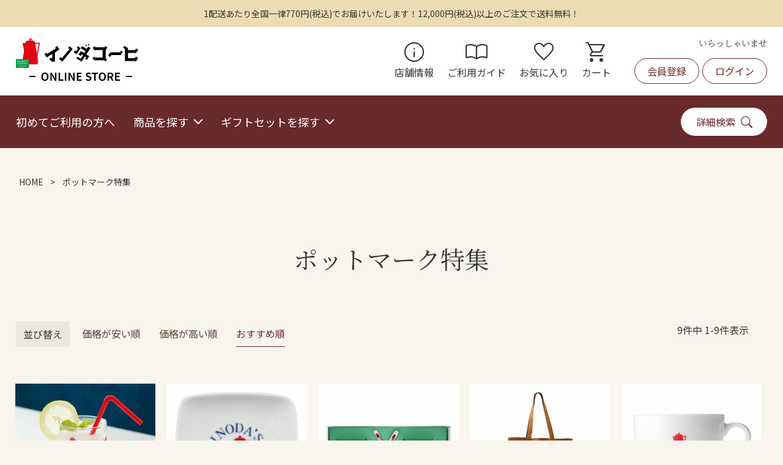

--- FILE ---
content_type: text/html;charset=UTF-8
request_url: https://store.inoda-coffee.co.jp/c/potmark
body_size: 16724
content:
<!DOCTYPE html>
<html lang="ja"><head>
  <meta charset="UTF-8">
  
  <title>ポットマーク特集 | イノダコーヒ オンラインストア</title>
  <meta name="viewport" content="width=device-width">


    <meta name="description" content="ポットマーク特集,イノダコーヒ オンラインストア">
    <meta name="keywords" content="ポットマーク特集,イノダコーヒ オンラインストア,イノダコーヒー,イノダコーヒ,通販,京都,コーヒー,珈琲,三条,堺町">
  
  <link rel="stylesheet" href="https://inodacoffee.itembox.design/system/fs_style.css?t=20251118042547">
  <link rel="stylesheet" href="https://inodacoffee.itembox.design/generate/theme1/fs_theme.css?t=20251118042547">
  <link rel="stylesheet" href="https://inodacoffee.itembox.design/generate/theme1/fs_original.css?t=20251118042547">
  
  <link rel="canonical" href="https://store.inoda-coffee.co.jp/c/potmark">
  
  
  
  
  <script>
    window._FS=window._FS||{};_FS.val={"tiktok":{"enabled":false,"pixelCode":null},"recaptcha":{"enabled":false,"siteKey":null},"clientInfo":{"memberId":"guest","fullName":"ゲスト","lastName":"","firstName":"ゲスト","nickName":"ゲスト","stageId":"","stageName":"","subscribedToNewsletter":"false","loggedIn":"false","totalPoints":"","activePoints":"","pendingPoints":"","purchasePointExpiration":"","specialPointExpiration":"","specialPoints":"","pointRate":"","companyName":"","membershipCardNo":"","wishlist":"","prefecture":""},"recommend3":{"measurable":true,"recommendable":true,"sandbox":false},"enhancedEC":{"ga4Dimensions":{"userScope":{"stage":"{@ member.stage_order @}","login":"{@ member.logged_in @}"}},"amazonCheckoutName":"Amazonペイメント","measurementId":"G-S8FW15YVJ8","dimensions":{"dimension1":{"key":"log","value":"{@ member.logged_in @}"},"dimension2":{"key":"mem","value":"{@ member.stage_order @}"}}},"shopKey":"inodacoffee","device":"PC","cart":{"stayOnPage":true}};
  </script>
  
  <script src="/shop/js/webstore-nr.js?t=20251118042547"></script>
  <script src="/shop/js/webstore-vg.js?t=20251118042547"></script>
  
  
    <script defer src="https://analytics.contents.by-fw.jp/script/v0/flywheel.js"></script>
    <script src="https://static.contents.by-fw.jp/flywheelRecommend/v0/flywheelHistory.js"></script>
    <script src="https://static.contents.by-fw.jp/flywheelRecommend/v0/flywheelRecommend.js"></script>
  
  
  
  
  
  
  
    <script type="text/javascript" >
      document.addEventListener('DOMContentLoaded', function() {
        _FS.CMATag('{"fs_member_id":"{@ member.id @}","fs_page_kind":"category","fs_category_url":"potmark"}')
      })
    </script>
  
  
  <link rel="preconnect" href="https://fonts.googleapis.com">
<link rel="preconnect" href="https://fonts.gstatic.com" crossorigin>
<link href="https://fonts.googleapis.com/css2?family=Noto+Sans+JP&family=Noto+Serif+JP&display=swap" rel="stylesheet">
<link rel="stylesheet" href="https://fonts.googleapis.com/css2?family=Material+Symbols+Outlined:opsz,wght,FILL,GRAD@48,400,1,0" />
<link rel="stylesheet" href="https://fonts.googleapis.com/css2?family=Material+Symbols+Outlined:opsz,wght,FILL,GRAD@20..48,100..700,0..1,-50..200" />
<link rel="stylesheet" href="https://cdn.jsdelivr.net/npm/bootstrap-icons@1.8.0/font/bootstrap-icons.css">
<link rel="stylesheet" type="text/css" href="https://inodacoffee.itembox.design/item/css/common.css?t=20260130170106">
<link rel="stylesheet" type="text/css" href="https://inodacoffee.itembox.design/item/css/page.css?t=20260130170106">
<link rel="stylesheet" type="text/css" href="https://cdnjs.cloudflare.com/ajax/libs/slick-carousel/1.9.0/slick.css"/>
<link rel="stylesheet" type="text/css" href="https://cdnjs.cloudflare.com/ajax/libs/slick-carousel/1.9.0/slick-theme.css">
<link rel="stylesheet" type="text/css" href="https://inodacoffee.itembox.design/item/css/bootstrap-grid.css?t=20260130170106">
<link rel="stylesheet" type="text/css" href="https://inodacoffee.itembox.design/item/css/designe.min.css?t=20260130170106">


<script async src="https://www.googletagmanager.com/gtag/js?id=G-S8FW15YVJ8"></script>

<script><!--
_FS.setTrackingTag('%3C%21--+Google+tag+%28gtag.js%29+--%3E%0A%3Cscript+async+src%3D%22https%3A%2F%2Fwww.googletagmanager.com%2Fgtag%2Fjs%3Fid%3DAW-11021897407%22%3E%3C%2Fscript%3E%0A%3Cscript%3E%0A++window.dataLayer+%3D+window.dataLayer+%7C%7C+%5B%5D%3B%0A++function+gtag%28%29%7BdataLayer.push%28arguments%29%3B%7D%0A++gtag%28%27js%27%2C+new+Date%28%29%29%3B%0A%0A++gtag%28%27config%27%2C+%27AW-11021897407%27%29%3B%0A%3C%2Fscript%3E%0A%0A%3C%21--+Event+snippet+for+%E3%83%AA%E3%83%9E%E3%82%B1+remarketing+page+--%3E%0A%3Cscript%3E%0A++gtag%28%27event%27%2C+%27conversion%27%2C+%7B%0A++++++%27send_to%27%3A+%27AW-11021897407%2F1uPfCM6Wk-4DEL-d04cp%27%2C%0A++++++%27value%27%3A+1.0%2C%0A++++++%27currency%27%3A+%27JPY%27%2C%0A++++++%27aw_remarketing_only%27%3A+true%0A++%7D%29%3B%0A%3C%2Fscript%3E%0A%0Ainoda%0A%3C%21--+Google+tag+%28gtag.js%29+--%3E%0A%3Cscript+async+src%3D%22https%3A%2F%2Fwww.googletagmanager.com%2Fgtag%2Fjs%3Fid%3DAW-988253866%22%3E%3C%2Fscript%3E%0A%3Cscript%3E%0A++window.dataLayer+%3D+window.dataLayer+%7C%7C+%5B%5D%3B%0A++function+gtag%28%29%7BdataLayer.push%28arguments%29%3B%7D%0A++gtag%28%27js%27%2C+new+Date%28%29%29%3B%0A++gtag%28%27config%27%2C+%27AW-988253866%27%29%3B%0A%3C%2Fscript%3E%0A%3C%21--+Event+snippet+for+%E3%83%AA%E3%83%9E%E3%82%B1+remarketing+page+--%3E%0A%3Cscript%3E%0A++gtag%28%27event%27%2C+%27conversion%27%2C+%7B%0A++++++%27send_to%27%3A+%27AW-988253866%2FO5J_CMO6p7EaEKqdntcD%27%2C%0A++++++%27value%27%3A+1.0%2C%0A++++++%27currency%27%3A+%27JPY%27%2C%0A++++++%27aw_remarketing_only%27%3A+true%0A++%7D%29%3B%0A%3C%2Fscript%3E%0A%3Cscript%3E%0Agtag%28%27event%27%2C%27view_item_list%27%2C+%7B%0A%27items%27%3A+%5B%7B%0A%27id%27%3A+919%2C%0A%27google_business_vertical%27%3A+%27retail%27%0A%7D%2C%7B%0A%27id%27%3A+789%2C%0A%27google_business_vertical%27%3A+%27retail%27%0A%7D%2C%7B%0A%27id%27%3A+166%2C%0A%27google_business_vertical%27%3A+%27retail%27%0A%7D%2C%7B%0A%27id%27%3A+782%2C%0A%27google_business_vertical%27%3A+%27retail%27%0A%7D%2C%7B%0A%27id%27%3A+167%2C%0A%27google_business_vertical%27%3A+%27retail%27%0A%7D%2C%7B%0A%27id%27%3A+523%2C%0A%27google_business_vertical%27%3A+%27retail%27%0A%7D%2C%7B%0A%27id%27%3A+171%2C%0A%27google_business_vertical%27%3A+%27retail%27%0A%7D%2C%7B%0A%27id%27%3A+549%2C%0A%27google_business_vertical%27%3A+%27retail%27%0A%7D%2C%7B%0A%27id%27%3A+195%2C%0A%27google_business_vertical%27%3A+%27retail%27%0A%7D%0A%5D%0A%7D%29%3B%0A%3C%2Fscript%3E');
--></script>
</head>
<body class="fs-body-category fs-body-category-potmark" id="fs_ProductCategory">

<div class="fs-l-page">
<header class="fs-l-header">
<div class="fs-l-header__leftContainer">
<div class="header-top"><p>1配送あたり全国一律770円(税込)でお届けいたします！12,000円(税込)以上のご注文で送料無料！</p></div>
</div>
<div class="fs-l-header__contents">
<!-- **ECサイトロゴ（フリーパーツ）↓↓ -->
<div class="fs-l-header__logo">
  <div class="fs-p-logo">
    <a href="/" rel="home"><img src="https://inodacoffee.itembox.design/item/image/common/logo.png?t=20260130170106" alt="イノダコーヒ オンラインストア" class="fs-p-logo__image"></a>
  </div>
</div>
<!-- **ECサイトロゴ（フリーパーツ）↑↑ -->

<ul class="store-nav fs-pt-menu fs-pt-menu--lv1">
    <li class="fs-pt-menu__item fs-pt-menu__item--lv1 pc"><span class="fs-pt-menu__heading fs-pt-menu__heading--lv1"><a
                href="https://www.inoda-coffee.co.jp/shop/" target="_blank" rel="noopener"
                class="fs-pt-menu__link fs-pt-menu__link--lv1"><span
                    class="material-symbols-outlined">info</span>店舗情報</a></span></li>
    <li class="fs-pt-menu__item fs-pt-menu__item--lv1 pc"><span class="fs-pt-menu__heading fs-pt-menu__heading--lv1"><a
                href="/f/guide" class="fs-pt-menu__link fs-pt-menu__link--lv1"><span
                    class="material-symbols-outlined">import_contacts</span>ご利用ガイド</a> </span></li>
    <li class="fs-pt-menu__item fs-pt-menu__item--lv1"><span class="fs-pt-menu__heading fs-pt-menu__heading--lv1"><a
                href="/my/wishlist" class="fs-pt-menu__link fs-pt-menu__link--lv1"><span
                    class="material-symbols-outlined">favorite</span>お気に入り</a> </span> </li>
    <li class="fs-pt-menu__item fs-pt-menu__item--lv1"><span class="fs-pt-menu__heading fs-pt-menu__heading--lv1"><a
                href="/p/cart" class="fs-pt-menu__link fs-pt-menu__link--lv1">
                <span class="fs-p-cartItemNumber fs-client-cart-count fs-clientInfo is-ready fs-client-cart-count–0">0</span>
                <span
                    class="material-symbols-outlined">shopping_cart</span>カート</a></span> </li>
</ul>
<div class="fs-l-header__utility">
<!-- **ウェルカムメッセージ（フリーパーツ ）↓↓ -->
<div class="fs-l-header__welcomeMsg fs-clientInfo">
    <div class="fs-p-welcomeMsg login-{@ member.logged_in @}">いらっしゃいませ</div>
    <div class="fs-p-welcomeMsg logout-{@ member.logged_in @}">いらっしゃいませ {@ member.last_name @} 様</div>
  </div>
  <!-- **ウェルカムメッセージ（フリーパーツ ）↑↑ -->

<div class="fs-clientInfo">
    <ul class="fs-p-headerUtilityMenu__list fs-pt-menu fs-pt-menu--lv1 fs-clientinfo">
        <li
            class="fs-p-headerUtilityMenu__register is-loggedIn--{@ member.logged_in @} fs-pt-menu__item fs-pt-menu__item--lv1">
            <span class="fs-pt-menu__heading fs-pt-menu__heading--lv1"> <a href="/p/register"
                    class="fs-pt-menu__link fs-pt-menu__link--lv1">会員登録</a> </span> </li>
        <li
            class="fs-p-headerUtilityMenu__logout is-loggedIn--{@ member.logged_in @} fs-pt-menu__item fs-pt-menu__item--lv1">
            <span class="fs-pt-menu__heading fs-pt-menu__heading--lv1"> <a href="/my/top"
                    class="fs-pt-menu__link fs-pt-menu__link--lv1">マイページ</a> </span> </li>
        <li
            class="fs-p-headerUtilityMenu__login is-loggedIn--{@ member.logged_in @} fs-pt-menu__item fs-pt-menu__item--lv1">
            <span class="fs-pt-menu__heading fs-pt-menu__heading--lv1"> <a href="/p/login"
                    class="fs-pt-menu__link fs-pt-menu__link--lv1">ログイン</a> </span> </li>
        <li
            class="fs-p-headerUtilityMenu__logout is-loggedIn--{@ member.logged_in @} fs-pt-menu__item fs-pt-menu__item--lv1">
            <span class="fs-pt-menu__heading fs-pt-menu__heading--lv1"> <a href="/p/logout"
                    class="fs-pt-menu__link fs-pt-menu__link--lv1">ログアウト</a> </span> </li>
    </ul>
</div>
</div>
</div>
<div class="global-nav__wrap">
<nav class="global-nav" id="global-nav" role="navigation">
    <ul class="global-nav__list">
        <li class="global-nav__item pc"><a href="/f/about">初めてご利用の方へ</a></li>
        <li class="global-nav__item has-children">
            <input type="checkbox" id="search01-nav-toggle" name="nav_flag" class="global-nav-control">
            <label class="global-nav-toggle global-nav-link" for="search01-nav-toggle">商品を探す</label>
            <div class="global-nav__children">
                <div class="global-subnav search01-nav__wrap">
                    <dl class="globa-nav--category__list">
                        <dt>お得なキャンペーン</dt>
                        <dd>
                            <ul class="row-cols-md-15 category-list">
                                <li class="col-12 col-md-4 center category__item"><a href="/c/lineup/campaign/time_limited">
                                        <figure><img src="https://inodacoffee.itembox.design/item/image/common/cate_icon02.svg?t=20260130170106" alt="期間限定">
                                            <figcaption>期間限定</figcaption>
                                        </figure>
                                    </a></li>
                                <li class="col-12 col-md-4 center category__item"><a href="/c/lineup/campaign/web_only">
                                        <figure><img src="https://inodacoffee.itembox.design/item/image/common/cate_icon04.svg?t=20260130170106" alt="通販限定">
                                            <figcaption>通販限定</figcaption>
                                        </figure>
                                    </a></li>
                            </ul>
                        </dd>
                        <dt>商品カテゴリー</dt>
                        <dd>
                            <ul class="row-cols-md-15 category-list globa-nav--category__list">
                                <li class="col-12 col-md-4 center category__item"><a href="/c/lineup/coffeebeans">
                                        <figure><img src="https://inodacoffee.itembox.design/item/image/common/cate_icon05.svg?t=20260130170106" alt="コーヒー豆">
                                            <figcaption>コーヒー豆</figcaption>
                                        </figure>
                                    </a></li>
                                <li class="col-12 col-md-4 center category__item"> <a href="/c/lineup/coffeepowder">
                                        <figure><img src="https://inodacoffee.itembox.design/item/image/common/cate_icon06.svg?t=20260130170106" alt="コーヒー粉">
                                            <figcaption>コーヒー粉</figcaption>
                                        </figure>
                                    </a></li>
                                <li class="col-12 col-md-4 center category__item"><a href="/c/lineup/onedripcoffee">
                                        <figure><img src="https://inodacoffee.itembox.design/item/image/common/cate_icon07.svg?t=20260130170106" alt="ドリップコーヒー">
                                            <figcaption>ドリップコーヒー</figcaption>
                                        </figure>
                                    </a></li>
                                <li class="col-12 col-md-4 center category__item"> <a href="/c/lineup/Instantcoffee">
                                        <figure><img src="https://inodacoffee.itembox.design/item/image/common/cate_icon08.svg?t=20260130170106" alt="インスタントコーヒー">
                                            <figcaption>インスタントコーヒー</figcaption>
                                        </figure>
                                    </a></li>
                                <li class="col-12 col-md-4 center category__item"> <a href="/c/lineup/drink">
                                        <figure><img src="https://inodacoffee.itembox.design/item/image/common/cate_icon09.svg?t=20260130170106" alt="リキッドタイプ">
                                            <figcaption>リキッドタイプ</figcaption>
                                        </figure>
                                    </a></li>
                                <li class="col-12 col-md-4 center category__item"> <a href="/c/lineup/sweets">
                                        <figure><img src="https://inodacoffee.itembox.design/item/image/common/cate_icon10.svg?t=20260130170106" alt="お菓子">
                                            <figcaption>お菓子</figcaption>
                                        </figure>
                                    </a></li>
                                <li class="col-12 col-md-4 center category__item"> <a href="/c/lineup/goodsetc">
                                        <figure><img src="https://inodacoffee.itembox.design/item/image/common/cate_icon14.svg?t=20260130170106" alt="雑貨・その他">
                                            <figcaption>雑貨・その他</figcaption>
                                        </figure>
                                    </a></li>
                            </ul>
                        </dd>
                        <!-- <dt>その他の商品</dt>
                        <dd>
                            <ul class="row-cols-md-15 category-list globa-nav--category__list">
                                <li class="col-12 col-md-4 center category__item"><a href="">
                                        <figure><img src="https://inodacoffee.itembox.design/item/image/common/cate_icon13.svg?t=20260130170106" alt="新着商品">
                                            <figcaption>新着商品</figcaption>
                                        </figure>
                                    </a></li>
                            </ul>
                        </dd> -->
                    </dl>
                    <p class="readmore__link right"><a href="https://store.inoda-coffee.co.jp/c/lineup/">全ての商品を見る</a>
                    </p>
                </div>
            </div>
        </li>
        <li class="global-nav__item has-children">
            <input type="checkbox" id="search02-nav-toggle" name="nav_flag" class="global-nav-control">
            <label class="global-nav-toggle global-nav-link" for="search02-nav-toggle">ギフトセットを探す</label>
            <div class="global-nav__children">
                <div class="global-subnav search02-nav__wrap">
                    <div class="globa-nav--giftset__head">
                        <figure class="globa-nav--giftset__img"><img
                                src="https://inodacoffee.itembox.design/item/image/common/globa-nav_gift-image_pc.jpg?t=20260130170106" class="js-replace"
                                alt="そうだイノダを贈ろう。"></figure>
                        <p class="globa-nav--giftset__text"></p>
                    </div>
                    <dl class="globa-nav--category__list">
                        <dt>おすすめギフト</dt>
                        <dd>
                            <!-- <p class="globa-nav--giftset__text">キャッチフレーズが入ります。キャッチフレーズが入ります。</p> -->

                            <div
                                class="fr3-productListStatic  fr3-productListStatic__responsive_2 js-sp-slide fs-c-slick">

                                <article class="fr3-item" data-item-id="">
                                    <a href="/c/lineup/gift_lineup/gift_onedripcoffee/gift_drip62"
                                        class="fr3-item__link flywheel-recommend__click-target" data-item-index="">
                                        <div class="fr3-item__imageContainer"><img
                                                src="https://inodacoffee.itembox.design/product/009/000000000926/000000000926-01-l.jpg"
                                                alt="ドリップコーヒー6箱詰合せ(赤緑水青茶黒)" class="fr3-item__image"></div>
                                        <div class="fr3-item__productName">ドリップコーヒー6箱詰合せ(赤緑水青茶黒)</div>
                                    </a>
                                    <div class="fr3-item__productPrice">
                                        <span class="fr3-item__productPrice__price"><span
                                                class="fr3-item__productPrice__currencyMark">&yen;</span><span
                                                class="fr3-item__productPrice__value">5,840</span></span><span
                                            class="fr3-item__productPrice__addon">(税込)</span>
                                    </div>
                                </article>

                                <article class="fr3-item" data-item-id="">
                                    <a href="/c/lineup/gift_lineup/gift_onedripcoffee/gift_drip41" class="fr3-item__link flywheel-recommend__click-target"
                                        data-item-index="">
                                        <div class="fr3-item__imageContainer"><img
                                                src="https://inodacoffee.itembox.design/product/006/000000000630/000000000630-01-l.jpg"
                                                alt="ドリップコーヒー4箱詰合せ(赤緑青茶)" class="fr3-item__image"></div>
                                        <div class="fr3-item__productName">ドリップコーヒー4箱詰合せ(赤緑青茶)</div>
                                    </a>
                                    <div class="fr3-item__productPrice">
                                        <span class="fr3-item__productPrice__price"><span
                                                class="fr3-item__productPrice__currencyMark">&yen;</span><span
                                                class="fr3-item__productPrice__value">3,860</span></span><span
                                            class="fr3-item__productPrice__addon">(税込)</span>
                                    </div>
                                </article>

                                <article class="fr3-item" data-item-id="">
                                    <a href="/c/lineup/gift_lineup/gift_coffeepowder/gift_alumi33"
                                        class="fr3-item__link flywheel-recommend__click-target" data-item-index="">
                                        <div class="fr3-item__imageContainer"><img
                                                src="https://inodacoffee.itembox.design/product/006/000000000682/000000000682-01.jpg"
                                                alt="アルミパック3袋詰合せ(赤緑青)" class="fr3-item__image"></div>
                                        <div class="fr3-item__productName">アルミパック3袋詰合せ(赤緑青)</div>
                                    </a>
                                    <div class="fr3-item__productPrice">
                                        <span class="fr3-item__productPrice__price"><span
                                                class="fr3-item__productPrice__currencyMark">&yen;</span><span
                                                class="fr3-item__productPrice__value">5,120</span></span><span
                                            class="fr3-item__productPrice__addon">(税込)</span>
                                    </div>
                                </article>

                                <article class="fr3-item" data-item-id="">
                                    <a href="/c/lineup/gift_lineup/gift_Instantcoffee/gi3002"
                                        class="fr3-item__link flywheel-recommend__click-target" data-item-index="">
                                        <div class="fr3-item__imageContainer"><img
                                                src="https://inodacoffee.itembox.design/product/008/000000000841/000000000841-01.jpg"
                                                alt="インスタントコーヒー3本詰合せ(赤青金)" class="fr3-item__image"></div>
                                        <div class="fr3-item__productName">インスタントコーヒー3本詰合せ(赤青金)</div>
                                    </a>
                                    <div class="fr3-item__productPrice">
                                        <span class="fr3-item__productPrice__price"><span
                                                class="fr3-item__productPrice__currencyMark">&yen;</span><span
                                                class="fr3-item__productPrice__value">5,500</span></span><span
                                            class="fr3-item__productPrice__addon">(税込)</span>
                                    </div>
                                </article>

                                <article class="fr3-item" data-item-id="">
                                    <a href="/c/lineup/gift_lineup/gift_Instantcoffee/5117"
                                        class="fr3-item__link flywheel-recommend__click-target" data-item-index="">
                                        <div class="fr3-item__imageContainer"><img
                                                src="https://inodacoffee.itembox.design/product/003/000000000361/000000000361-01.jpg"
                                                alt="スティックインスタントコーヒー6箱詰合せ(赤2青2金2)" class="fr3-item__image"></div>
                                        <div class="fr3-item__productName">スティックインスタントコーヒー6箱詰合せ(赤2青2金2)</div>
                                    </a>
                                    <div class="fr3-item__productPrice">
                                        <span class="fr3-item__productPrice__price"><span
                                                class="fr3-item__productPrice__currencyMark">&yen;</span><span
                                                class="fr3-item__productPrice__value">4,340</span></span><span
                                            class="fr3-item__productPrice__addon">(税込)</span>
                                    </div>
                                </article>

                            </div>

                        </dd>

                        <!--<dt>特集・キャンペーン</dt>
                      
                        <dd>
                            <ul class="row row-cols-md-15 sec-index_banner__list">
                                 <li class="col-12 col-md-4 center sec-index_banner__item"><a href="https://store.inoda-coffee.co.jp/f/winter_gift"><img
                                            src="https://inodacoffee.itembox.design/item/2025winter_navi.jpg?t=20260130170106" alt="イノダのお歳暮2025"></a></li>
                                 <li class="col-12 col-md-4 center sec-index_banner__item"><a href="https://store.inoda-coffee.co.jp/c/emerald_mountain"><img
                                            src="https://inodacoffee.itembox.design/item/2025emerald_mountain_navi.jpg?t=20260130170106" alt="コロンビア エメラルドマウンテン"></a></li>
                                 <li class="col-12 col-md-4 center sec-index_banner__item"><a href="https://store.inoda-coffee.co.jp/c/stollen"><img
                                            src="https://inodacoffee.itembox.design/item/2025stollen_navi.jpg?t=20260130170106" alt="シュトレン"></a></li>
                            </ul>
                        </dd>-->

                        <dt>ギフト商品一覧</dt>
                        <dd>
                            <ul class="row-cols-md-15 category-list globa-nav--category__list">
                                <li class="col-12 col-md-4 center category__item"><a
                                        href="/c/lineup/gift_lineup/gift_coffeebeans">
                                        <figure><img src="https://inodacoffee.itembox.design/item/image/common/cate_icon05.svg?t=20260130170106" alt="コーヒー豆">
                                            <figcaption>コーヒー豆</figcaption>
                                        </figure>
                                    </a></li>
                                <li class="col-12 col-md-4 center category__item"><a
                                        href="/c/lineup/gift_lineup/gift_coffeepowder">
                                        <figure><img src="https://inodacoffee.itembox.design/item/image/common/cate_icon06.svg?t=20260130170106" alt="コーヒー粉">
                                            <figcaption>コーヒー粉</figcaption>
                                        </figure>
                                    </a></li>
                                <li class="col-12 col-md-4 center category__item"><a
                                        href="/c/lineup/gift_lineup/gift_onedripcoffee">
                                        <figure><img src="https://inodacoffee.itembox.design/item/image/common/cate_icon07.svg?t=20260130170106" alt="ドリップコーヒー">
                                            <figcaption>ドリップコーヒー</figcaption>
                                        </figure>
                                    </a></li>
                                <li class="col-12 col-md-4 center category__item"><a
                                        href="/c/lineup/gift_lineup/gift_Instantcoffee">
                                        <figure><img src="https://inodacoffee.itembox.design/item/image/common/cate_icon08.svg?t=20260130170106" alt="インスタントコーヒー">
                                            <figcaption>インスタントコーヒー</figcaption>
                                        </figure>
                                    </a></li>
                                <li class="col-12 col-md-4 center category__item"><a
                                        href="/c/lineup/gift_lineup/gift_drink">
                                        <figure><img src="https://inodacoffee.itembox.design/item/image/common/cate_icon09.svg?t=20260130170106" alt="リキッドタイプ">
                                            <figcaption>リキッドタイプ</figcaption>
                                        </figure>
                                    </a></li>
                                <li class="col-12 col-md-4 center category__item"><a
                                        href="/c/lineup/gift_lineup/gift_sweets">
                                        <figure><img src="https://inodacoffee.itembox.design/item/image/common/cate_icon10.svg?t=20260130170106" alt="お菓子">
                                            <figcaption>お菓子</figcaption>
                                        </figure>
                                    </a></li>
                                <li class="col-12 col-md-4 center category__item"><a
                                        href="/c/lineup/gift_lineup/gift_goodsetc">
                                        <figure><img src="https://inodacoffee.itembox.design/item/image/common/cate_icon14.svg?t=20260130170106" alt="雑貨・その他">
                                            <figcaption>雑貨・その他</figcaption>
                                        </figure>
                                    </a></li>
                            </ul>
                        </dd>
                        <dt>価格から選ぶ</dt>
                        <dd>
                            <ul class="row-cols-md-15 category-list globa-nav--category__list">
                                <li class="col-12 col-md-3 center category__item"><a
                                        href="/c/lineup/gift_lineup/gift_1000-2499"><strong>1,000</strong>円　～　<strong>2,499</strong>円</a>
                                </li>
                                <li class="col-12 col-md-3 center category__item"><a
                                        href="/c/lineup/gift_lineup/gift_2500-2999"><strong>2,500</strong>円　～　<strong>2,999</strong>円</a>
                                </li>
                                <li class="col-12 col-md-3 center category__item"><a
                                        href="/c/lineup/gift_lineup/gift_3000-3999"><strong>3,000</strong>円　～　<strong>3,999</strong>円</a>
                                </li>
                                <li class="col-12 col-md-3 center category__item"><a
                                        href="/c/lineup/gift_lineup/gift_4000-4999"><strong>4,000</strong>円　～　<strong>4,999</strong>円</a>
                                </li>
                                <li class="col-12 col-md-3 center category__item"><a
                                        href="/c/lineup/gift_lineup/gift_5000-5999"><strong>5,000</strong>円　～　<strong>5,999</strong>円</a>
                                </li>
                                <li class="col-12 col-md-3 center category__item"><a
                                        href="/c/lineup/gift_lineup/gift_6000-6999"><strong>6,000</strong>円　～　<strong>6,999</strong>円</a>
                                </li>
                                <li class="col-12 col-md-3 center category__item"><a
                                        href="/c/lineup/gift_lineup/gift_7000-7999"><strong>7,000</strong>円　～　<strong>7,999</strong>円</a>
                                </li>
                                <li class="col-12 col-md-3 center category__item"><a
                                        href="/c/lineup/gift_lineup/gift_8000-"><strong>8,000</strong>円　～</a></li>
                                <!-- <li class="col-12 col-md-3 center category__item"><a
                                        href="/c/gift/9000-"><strong>9,000</strong>円　～</a></li> -->
                            </ul>
                        </dd>
                    </dl>

                    <div class="globa-nav--giftset">
                        <a href="https://store.inoda-coffee.co.jp/f/wrapping" class="globa-nav--giftset__link">
                            <p class="globa-nav--giftset__title"><span>イノダコーヒオンラインストア</span>ギフト包装について</p>
                        </a>
                    </div>
                    <p class="readmore__link right"><a
                            href="https://store.inoda-coffee.co.jp/c/lineup/gift_lineup">全ての商品を見る</a></p>
                </div>
            </div>
        </li>
        <!-- <li class="global-nav__item pc"><a href="/f/campaign">特集を見る</a></li> -->
    </ul>
</nav>
<!-- **詳細商品検索フォーム（フリーパーツ）↓↓ -->
<div class="fs-p-productSearch">
    <div class="fs-p-productSearch__parameter"></div>
    <input type="checkbox" value="" name="nav_flag" style="display:none;" id="fs_p__ctrlSeachForm">
    <label for="fs_p__ctrlSeachForm" class="fs-p-productSearch__formSwitch"><span
            class="fs-p-productSearch__formOpen">詳細検索</span><span class="fs-p-productSearch__formClose">詳細検索</span>
    </label>
    <div class="fs-p-productSearch__search">
        <form action="/p/search" method="get" class="fs-p-productSearch__form">
            <div class="fs-p-productSearch__field">
                <table class="fs-p-productSearch__inputTable fs-c-inputTable">
                    <tbody>
                        <!--<tr>
                            <th class="fs-c-inputTable__headerCell"> <label
                                    for="fs_input_productSearchKeyword">キーワード</label>
                            </th>
                            <td class="fs-c-inputTable__dataCell"><input type="text" name="keyword" maxlength="1000"
                                    id="fs_input_productSearchKeyword" value="" placeholder="キーワードで検索"></td>
                        </tr>-->
                        <tr>
                            <th class="fs-c-inputTable__headerCell"> <label
                                    for="fs_input_productSearchPrice1">価格</label>
                            </th>
                            <td class="fs-c-inputTable__dataCell">
                                <div class="fs-c-inputTextGroup"> <span class="fs-c-inputTextGroup__item">
                                        <input type="text" name="minprice" maxlength="9"
                                            id="fs_input_productSearchPrice1" value="" placeholder="min"> 円
                                    </span> <span>～</span> <span class="fs-c-inputTextGroup__item">
                                        <input type="text" name="maxprice" maxlength="9"
                                            id="fs_input_productSearchPrice2" value="" placeholder="max"> 円
                                    </span> </div>
                            </td>
                        </tr>
                        <tr>
                            <th class="fs-c-inputTable__headerCell">表示順</th>
                            <td class="fs-c-inputTable__dataCell">
                                <div class="fs-c-radioGroup"> <span class="fs-c-radio">
                                        <input type="radio" name="sort" id="fs_input_productSearchSort_1"
                                            class="fs-c-radio__radio" value="latest" checked="">
                                        <label for="fs_input_productSearchSort_1" class="fs-c-radio__label"><span
                                                class="fs-c-radio__radioLabelText">新着順</span> </label>
                                    </span> <span class="fs-c-radio">
                                        <input type="radio" name="sort" id="fs_input_productSearchSort_5"
                                            class="fs-c-radio__radio" value="priority">
                                        <label for="fs_input_productSearchSort_5" class="fs-c-radio__label"><span
                                                class="fs-c-radio__radioLabelText">おすすめ順</span> </label>
                                    </span> <span class="fs-c-radio">
                                        <input type="radio" name="sort" id="fs_input_productSearchSort_3"
                                            class="fs-c-radio__radio" value="price_low">
                                        <label for="fs_input_productSearchSort_3" class="fs-c-radio__label"><span
                                                class="fs-c-radio__radioLabelText">価格が安い順</span> </label>
                                    </span> <span class="fs-c-radio">
                                        <input type="radio" name="sort" id="fs_input_productSearchSort_4"
                                            class="fs-c-radio__radio" value="price_high">
                                        <label for="fs_input_productSearchSort_4" class="fs-c-radio__label"><span
                                                class="fs-c-radio__radioLabelText">価格が高い順</span> </label>
                                    </span> </div>
                            </td>
                        </tr>
                    </tbody>
                </table>
                <table class="fs-p-productSearch__inputTable fs-c-inputTable">
                    <tbody>
                        <tr>
                            <th class="fs-c-inputTable__headerCell">商品</th>
                            <td class="fs-c-inputTable__dataCell">
                                <div class="fs-c-checkboxGroup"> <span class="fs-c-checkbox__irregular">
                                        <input type="checkbox" name="tag" id="fs_input_cat01"
                                            class="fs-c-checkbox__checkbox" value="お試し・飲み比べセット">
                                        <label for="fs_input_cat01" class="fs-c-checkbox__label"><span
                                                class="fs-c-checkbox__labelText">お試し・飲み比べセット</span></label>
                                    </span> <span class="fs-c-checkbox__irregular">
                                        <input type="checkbox" name="tag" id="fs_input_cat02"
                                            class="fs-c-checkbox__checkbox" value="期間限定">
                                        <label for="fs_input_cat02" class="fs-c-checkbox__label"><span
                                                class="fs-c-checkbox__labelText">期間限定</span></label>
                                    </span> <span class="fs-c-checkbox__irregular">
                                    <input type="checkbox" name="tag" id="fs_input_cat_limited"
                                        class="fs-c-checkbox__checkbox" value="数量限定">
                                    <label for="fs_input_cat_limited" class="fs-c-checkbox__label"><span
                                            class="fs-c-checkbox__labelText">数量限定</span></label>
                                    </span> <span class="fs-c-checkbox__irregular">
                                        <input type="checkbox" name="tag" id="fs_input_cat_gift"
                                            class="fs-c-checkbox__checkbox" value="ギフト">
                                        <label for="fs_input_cat_gift" class="fs-c-checkbox__label"><span
                                                class="fs-c-checkbox__labelText">ギフト</span></label>
                                    </span>
                                    <span class="fs-c-checkbox__irregular">
                                        <input type="checkbox" name="tag" id="fs_input_cat03"
                                            class="fs-c-checkbox__checkbox" value="アウトレット">
                                        <label for="fs_input_cat03" class="fs-c-checkbox__label"><span
                                                class="fs-c-checkbox__labelText">アウトレット</span></label>
                                    </span> <span class="fs-c-checkbox__irregular">
                                        <input type="checkbox" name="tag" id="fs_input_cat04"
                                            class="fs-c-checkbox__checkbox" value="通販限定">
                                        <label for="fs_input_cat04" class="fs-c-checkbox__label"><span
                                                class="fs-c-checkbox__labelText">通販限定</span></label>
                                    </span> <span class="fs-c-checkbox__irregular">
                                        <input type="checkbox" name="tag" id="fs_input_cat05"
                                            class="fs-c-checkbox__checkbox" value="コーヒー豆">
                                        <label for="fs_input_cat05" class="fs-c-checkbox__label"><span
                                                class="fs-c-checkbox__labelText">コーヒー豆</span></label>
                                    </span> <span class="fs-c-checkbox__irregular">
                                        <input type="checkbox" name="tag" id="fs_input_cat06"
                                            class="fs-c-checkbox__checkbox" value="コーヒー粉">
                                        <label for="fs_input_cat06" class="fs-c-checkbox__label"><span
                                                class="fs-c-checkbox__labelText">コーヒー粉</span></label>
                                    </span> <span class="fs-c-checkbox__irregular">
                                        <input type="checkbox" name="tag" id="fs_input_cat07"
                                            class="fs-c-checkbox__checkbox" value="ドリップコーヒー">
                                        <label for="fs_input_cat07" class="fs-c-checkbox__label"><span
                                                class="fs-c-checkbox__labelText">ドリップコーヒー</span></label>
                                    </span> <span class="fs-c-checkbox__irregular">
                                        <input type="checkbox" name="tag" id="fs_input_cat08"
                                            class="fs-c-checkbox__checkbox" value="インスタントコーヒー">
                                        <label for="fs_input_cat08" class="fs-c-checkbox__label"><span
                                                class="fs-c-checkbox__labelText">インスタントコーヒー</span></label>
                                    </span> <span class="fs-c-checkbox__irregular">
                                        <input type="checkbox" name="tag" id="fs_input_cat09"
                                            class="fs-c-checkbox__checkbox" value="ドリンク（紙パック）">
                                        <label for="fs_input_cat09" class="fs-c-checkbox__label"><span
                                                class="fs-c-checkbox__labelText">ドリンク（紙パック）</span></label>
                                    </span> <span class="fs-c-checkbox__irregular">
                                        <input type="checkbox" name="tag" id="fs_input_cat10"
                                            class="fs-c-checkbox__checkbox" value="菓子・雑貨・その他">
                                        <label for="fs_input_cat10" class="fs-c-checkbox__label"><span
                                                class="fs-c-checkbox__labelText">菓子・雑貨・その他</span></label>
                                    </span> <span class="fs-c-checkbox__irregular">
                                        <input type="checkbox" name="tag" id="fs_input_cat11"
                                            class="fs-c-checkbox__checkbox" value="まとめ買い">
                                        <label for="fs_input_cat11" class="fs-c-checkbox__label"><span
                                                class="fs-c-checkbox__labelText">まとめ買い</span></label>
                                    </span> <span class="fs-c-checkbox__irregular">
                                        <input type="checkbox" name="tag" id="fs_input_cat12"
                                            class="fs-c-checkbox__checkbox" value="定期購入">
                                        <label for="fs_input_cat12" class="fs-c-checkbox__label"><span
                                                class="fs-c-checkbox__labelText">定期購入</span></label>
                                    </span> <span class="fs-c-checkbox__irregular">
                                        <input type="checkbox" name="tag" id="fs_input_cat13"
                                            class="fs-c-checkbox__checkbox" value="新着商品">
                                        <label for="fs_input_cat13" class="fs-c-checkbox__label"><span
                                                class="fs-c-checkbox__labelText">新着商品</span></label>
                                    </span>
                                </div>
                            </td>
                        </tr>
                        <tr>
                            <th class="fs-c-inputTable__headerCell">風味</th>
                            <td class="fs-c-inputTable__dataCell">
                                <div class="fs-c-checkboxGroup"> <span class="fs-c-checkbox">
                                        <input type="checkbox" name="tag" id="fs_input_taste01"
                                            class="fs-c-checkbox__checkbox" value="苦味">
                                        <label for="fs_input_taste01" class="fs-c-checkbox__label"><span
                                                class="fs-c-checkbox__labelText">苦味</span></label>
                                    </span> <span class="fs-c-checkbox">
                                        <input type="checkbox" name="tag" id="fs_input_taste02"
                                            class="fs-c-checkbox__checkbox" value="苦味少なめ">
                                        <label for="fs_input_taste02" class="fs-c-checkbox__label"><span
                                                class="fs-c-checkbox__labelText">苦味少なめ</span></label>
                                    </span> <span class="fs-c-checkbox">
                                        <input type="checkbox" name="tag" id="fs_input_taste03"
                                            class="fs-c-checkbox__checkbox" value="酸味">
                                        <label for="fs_input_taste03" class="fs-c-checkbox__label"><span
                                                class="fs-c-checkbox__labelText">酸味</span></label>
                                    </span> <span class="fs-c-checkbox">
                                        <input type="checkbox" name="tag" id="fs_input_taste04"
                                            class="fs-c-checkbox__checkbox" value="酸味少なめ">
                                        <label for="fs_input_taste04" class="fs-c-checkbox__label"><span
                                                class="fs-c-checkbox__labelText">酸味少なめ</span></label>
                                    </span> <span class="fs-c-checkbox">
                                        <input type="checkbox" name="tag" id="fs_input_taste05"
                                            class="fs-c-checkbox__checkbox" value="後味">
                                        <label for="fs_input_taste05" class="fs-c-checkbox__label"><span
                                                class="fs-c-checkbox__labelText">後味</span></label>
                                    </span> <span class="fs-c-checkbox">
                                        <input type="checkbox" name="tag" id="fs_input_taste06"
                                            class="fs-c-checkbox__checkbox" value="バランス">
                                        <label for="fs_input_taste06" class="fs-c-checkbox__label"><span
                                                class="fs-c-checkbox__labelText">バランス</span></label>
                                    </span>
                                </div>
                            </td>
                        </tr>
                    </tbody>
                </table>
                <div class="fs-p-productSearch__searchButtonContainer fs-c-buttonContainer">
                    <button type="submit" class="fs-p-productSearch__searchButton fs-c-button--secondary">検索</button>
                </div>
            </div>
        </form>
    </div>
</div>
<script type="application/ld+json">
  {
    "@context": "http://schema.org",
    "@type": "WebSite",
    "url": "https://store.inoda-coffee.co.jp",
    "potentialAction": {
      "@type": "SearchAction",
      "target": "https://store.inoda-coffee.co.jp/p/search?keyword={search_term_string}",
      "query-input": "required name=search_term_string"
    }
  }
  </script>
<!-- **詳細商品検索フォーム（フリーパーツ）↑↑ -->
<input type="checkbox" id="hamburger-button" name="nav_flag" class="hamburger-button-check">
<label for="hamburger-button" class="hamburger-button sp"><span></span></label>
<div class="hamburger-nav sp">
    <div class="hamburger-head">
        <!-- **ウェルカムメッセージ（フリーパーツ ）↓↓ -->
        <div class="fs-l-header__welcomeMsg fs-clientInfo"><!-- fs-clientInfo-->
            <div class="fs-p-welcomeMsg my-{@ member.logged_in @}">いらっしゃいませ {@ member.first_name @} 様</div>
        </div>
        <!-- **ウェルカムメッセージ（フリーパーツ ）↑↑ -->
        <div class="fs-clientInfo"><!-- fs-clientInfo-->
            <ul class="hamburger-head-nav__list">
                <li class="hamburger-head-nav__item nav-login my-{@ member.logged_in @}"><a href="/p/register"><span
                            class="material-symbols-outlined">login</span>会員登録</a></li>
                <li class="hamburger-head-nav__item nav-logout my-{@ member.logged_in @}"><a href="/p/register"><span
                            class="material-symbols-outlined">login</span>マイページ</a></li>
                <li class="hamburger-head-nav__item nav-login my-{@ member.logged_in @}"><a href="/p/login/"><span
                            class="material-symbols-outlined">person_add</span>ログイン</a></li>
                <li class="hamburger-head-nav__item nav-logout my-{@ member.logged_in @}"><a href="/p/logout"><span
                            class="material-symbols-outlined">person_remove</span>ログアウト</a></li>
                <li class="hamburger-head-nav__item"><a href="/my/orders"><span
                            class="material-symbols-outlined">history</span>購入履歴</a></li>
                <li class="hamburger-head-nav__item"><a href="/f/guide"><span
                            class="material-symbols-outlined">import_contacts</span>ご利用ガイド</a></li>
            </ul>
        </div>
    </div>
    <ul class="hamburger-nav__list">
        <li class="hamburger-nav__item"><a href="/p/search">商品一覧</a></li>
        <li class="hamburger-nav__item"><a href="/f/about">初めてご利用の方へ</a></li>
        <!-- <li class="hamburger-nav__item"><a href="/f/campaign">特集を見る</a></li> -->
        <li class="hamburger-nav__item"><a href="/f/faq">よくあるご質問</a></li>
        <li class="hamburger-nav__item"><a href="/f/flow">ご注文の流れ</a></li>
        <li class="hamburger-nav__item"><a href="/f/order">電話・FAX注文について</a></li>
    </ul>
</div>
</div>
</header>
<!-- **パンくずリストパーツ （システムパーツ） ↓↓ -->
<nav class="fs-c-breadcrumb">
<ol class="fs-c-breadcrumb__list">
<li class="fs-c-breadcrumb__listItem">
<a href="/">HOME</a>
</li>
<li class="fs-c-breadcrumb__listItem">
ポットマーク特集
</li>
</ol>
</nav>
<!-- **パンくずリストパーツ （システムパーツ） ↑↑ -->
<main class="fs-l-main"><div id="fs-page-error-container" class="fs-c-panelContainer">
  
  
</div>
<section class="fs-l-pageMain">      <div class="category-head">
        <div class="category__inner">
          <h1>ポットマーク特集</h1>
        </div>
      </div>
 
 
<div>

</div>

<!-- **商品グループエリア（システムパーツグループ）↓↓ -->

  <div class="fs-c-productList">
    
      <!-- **並び替え・ページャーパーツ（システムパーツ） ↓↓ -->
<div class="fs-c-productList__controller">
  <div class="fs-c-sortItems">
  <span class="fs-c-sortItems__label">並び替え</span>
  <ul class="fs-c-sortItems__list">
  <li class="fs-c-sortItems__list__item">
  <a href="/c/potmark?sort=price_low" class="fs-c-sortItems__list__item__label">価格が安い順</a>
  </li>
  <li class="fs-c-sortItems__list__item">
  <a href="/c/potmark?sort=price_high" class="fs-c-sortItems__list__item__label">価格が高い順</a>
  </li>
  <li class="fs-c-sortItems__list__item is-active">
  <span class="fs-c-sortItems__list__item__label">おすすめ順</span>
  </li>
  </ul>
  </div>
  <div class="fs-c-listControl">
<div class="fs-c-listControl__status">
<span class="fs-c-listControl__status__total">9<span class="fs-c-listControl__status__total__label">件中</span></span>
<span class="fs-c-listControl__status__indication">1<span class="fs-c-listControl__status__indication__separator">-</span>9<span class="fs-c-listControl__status__indication__label">件表示</span></span>
</div>
</div>
</div>
<!-- **並び替え・ページャーパーツ（システムパーツ） ↑↑ -->
<!-- **商品一覧（システムパーツグループ）↓↓ -->
<div class="fs-c-productList__list" data-add-to-cart-setting="">
<article class="fs-c-productList__list__item fs-c-productListItem" data-product-id="919">
<form>

<input type="hidden" name="productId" value="919">
<input type="hidden" name="verticalVariationNo" value="">
<input type="hidden" name="horizontalVariationNo" value="">
<input type="hidden" name="staffStartSkuCode" value="">
<input type="hidden" name="quantity" value="1">

<!-- **商品画像・拡大パーツ（システムパーツ）↓↓ -->
<div class="fs-c-productListItem__imageContainer">
  <div class="fs-c-productListItem__image fs-c-productImage">
  
    <a href="/c/potmark/6266">
      <img data-layzr="https://inodacoffee.itembox.design/product/009/000000000919/000000000919-03-m.jpg?t&#x3D;20260129100954" alt="" src="https://inodacoffee.itembox.design/item/src/loading.svg?t&#x3D;20260130170106" class="fs-c-productListItem__image__image fs-c-productImage__image">
    </a>
  
  </div>
</div>
<div class="fs-c-productListItem__viewMoreImageButton fs-c-buttonContainer">
<button type="button" class="fs-c-button--viewMoreImage fs-c-button--plain">
  <span class="fs-c-button__label">他の画像を見る</span>
</button>
</div>
<aside class="fs-c-productImageModal" style="display: none;">
  <div class="fs-c-productImageModal__inner">
    <span class="fs-c-productImageModal__close" role="button" aria-label="閉じる"></span>
    <div class="fs-c-productImageModal__contents">
      <div class="fs-c-productImageModalCarousel fs-c-slick">
        <div class="fs-c-productImageModalCarousel__track">
        
          <div>
            <figure class="fs-c-productImageModalCarousel__figure">
              
              <img data-lazy="https://inodacoffee.itembox.design/product/009/000000000919/000000000919-03-xl.jpg?t&#x3D;20260129100954" data-src="https://inodacoffee.itembox.design/product/009/000000000919/000000000919-03-xl.jpg?t&#x3D;20260129100954" alt="" src="https://inodacoffee.itembox.design/item/src/loading.svg?t&#x3D;20260130170106" class="fs-c-productImageModalCarousel__figure__image">
            </figure>
          </div>
        
          <div>
            <figure class="fs-c-productImageModalCarousel__figure">
              
              <img data-lazy="https://inodacoffee.itembox.design/product/009/000000000919/000000000919-02-xl.jpg?t&#x3D;20260129100954" data-src="https://inodacoffee.itembox.design/product/009/000000000919/000000000919-02-xl.jpg?t&#x3D;20260129100954" alt="" src="https://inodacoffee.itembox.design/item/src/loading.svg?t&#x3D;20260130170106" class="fs-c-productImageModalCarousel__figure__image">
            </figure>
          </div>
        
          <div>
            <figure class="fs-c-productImageModalCarousel__figure">
              
              <img data-lazy="https://inodacoffee.itembox.design/product/009/000000000919/000000000919-04-xl.jpg?t&#x3D;20260129100954" data-src="https://inodacoffee.itembox.design/product/009/000000000919/000000000919-04-xl.jpg?t&#x3D;20260129100954" alt="" src="https://inodacoffee.itembox.design/item/src/loading.svg?t&#x3D;20260130170106" class="fs-c-productImageModalCarousel__figure__image">
            </figure>
          </div>
        
        </div>
      </div>
    </div>
  </div>
</aside>
<!-- **商品画像・拡大パーツ（システムパーツ）↑↑ -->
  <ul class="pdt-tag__list">
    <!-- ここから -->

    <!-- ここまで -->
  </ul>
<!-- **商品名パーツ（システムパーツ）↓↓ -->
<h2 class="fs-c-productListItem__productName fs-c-productName">
  
  <a href="/c/potmark/6266">
    <span class="fs-c-productName__name">ポットマークタンブラー</span>
  </a>
  
</h2>
<!-- **商品名パーツ（システムパーツ）↑↑ -->


<!-- **商品価格パーツ（システムパーツ）↓↓ -->
<div class="fs-c-productListItem__prices fs-c-productPrices">
  
  
    
      <div class="fs-c-productPrice fs-c-productPrice--selling">
        
  
    
    <span class="fs-c-productPrice__main">
      
      <span class="fs-c-productPrice__main__price fs-c-price">
        <span class="fs-c-price__currencyMark">&yen;</span>
        <span class="fs-c-price__value">1,200</span>
      </span>
    </span>
    <span class="fs-c-productPrice__addon">
      <span class="fs-c-productPrice__addon__label">税込</span>
    </span>
    
  

      </div>
    
    
    
  
    
</div>
<!-- **商品価格パーツ（システムパーツ）↑↑ -->





  


<!-- **カート・バリエーションごとにボタンパーツ（システムパーツ）↓↓ -->
<div class="fs-c-productListItem__control fs-c-buttonContainer" data-product-id="919" data-vertical-variation-no="" data-horizontal-variation-no="" data-vertical-admin-no="" data-horizontal-admin-no="">

<button type="button" class="fs-c-button--addToCart--list fs-c-button--plain">
<span class="fs-c-button__label">カートに入れる</span>
</button>

<button type="button" class="fs-c-button--addToWishList--icon fs-c-button--particular">
<span class="fs-c-button__label">お気に入りに登録する</span>
</button>

</div>


<!-- **カート・バリエーションごとにボタンパーツ（システムパーツ）↑↑ -->
<div class="productRating ratingcount-0">
  <div class="fs-c-rating">
    <div class="fs-c-rating__stars fs-c-reviewStars" data-ratingcount=""></div>
    <div class="fs-c-rating__value" aria-label="レビュー平均評価 "> </div>
  </div>
  <div>（0）</div>
</div>


</form>

<span data-id="fs-analytics" data-product-url="6266" data-eec="{&quot;quantity&quot;:1,&quot;list_name&quot;:&quot;ポットマーク&quot;,&quot;fs-remove_from_cart-price&quot;:1200,&quot;id&quot;:&quot;6266&quot;,&quot;fs-begin_checkout-price&quot;:1200,&quot;price&quot;:1200,&quot;fs-select_content-price&quot;:1200,&quot;category&quot;:&quot;商品を探/雑貨・そ&quot;,&quot;fs-add_to_cart-price&quot;:1200,&quot;name&quot;:&quot;ポットマークタンブラー&quot;}" data-ga4="{&quot;items&quot;:[{&quot;item_list_id&quot;:&quot;product&quot;,&quot;currency&quot;:&quot;JPY&quot;,&quot;fs-select_content-price&quot;:1200,&quot;fs-select_item-price&quot;:1200,&quot;fs-remove_from_cart-price&quot;:1200,&quot;item_name&quot;:&quot;ポットマークタンブラー&quot;,&quot;fs-begin_checkout-price&quot;:1200,&quot;item_list_name&quot;:&quot;ポットマ&quot;,&quot;fs-add_payment_info-price&quot;:1200,&quot;fs-add_to_cart-price&quot;:1200,&quot;item_id&quot;:&quot;6266&quot;,&quot;item_category2&quot;:&quot;雑貨・その他&quot;,&quot;fs-view_item-price&quot;:1200,&quot;item_category&quot;:&quot;商品を探す&quot;,&quot;quantity&quot;:1,&quot;price&quot;:1200}],&quot;item_list_name&quot;:&quot;ポットマ&quot;,&quot;currency&quot;:&quot;JPY&quot;,&quot;item_list_id&quot;:&quot;product&quot;,&quot;value&quot;:1200}" data-category-eec="{&quot;6266&quot;:{&quot;type&quot;:&quot;1&quot;}}" data-category-ga4="{&quot;6266&quot;:{&quot;type&quot;:&quot;1&quot;}}"></span>

</article>
<article class="fs-c-productList__list__item fs-c-productListItem" data-product-id="789">
<form>

<input type="hidden" name="productId" value="789">
<input type="hidden" name="verticalVariationNo" value="">
<input type="hidden" name="horizontalVariationNo" value="">
<input type="hidden" name="staffStartSkuCode" value="">
<input type="hidden" name="quantity" value="1">

<!-- **商品画像・拡大パーツ（システムパーツ）↓↓ -->
<div class="fs-c-productListItem__imageContainer">
  <div class="fs-c-productListItem__image fs-c-productImage">
  
    <a href="/c/potmark/6234">
      <img data-layzr="https://inodacoffee.itembox.design/product/007/000000000789/000000000789-01-m.jpg?t&#x3D;20260129100954" alt="" src="https://inodacoffee.itembox.design/item/src/loading.svg?t&#x3D;20260130170106" class="fs-c-productListItem__image__image fs-c-productImage__image">
    </a>
  
  </div>
</div>
<div class="fs-c-productListItem__viewMoreImageButton fs-c-buttonContainer">
<button type="button" class="fs-c-button--viewMoreImage fs-c-button--plain">
  <span class="fs-c-button__label">他の画像を見る</span>
</button>
</div>
<aside class="fs-c-productImageModal" style="display: none;">
  <div class="fs-c-productImageModal__inner">
    <span class="fs-c-productImageModal__close" role="button" aria-label="閉じる"></span>
    <div class="fs-c-productImageModal__contents">
      <div class="fs-c-productImageModalCarousel fs-c-slick">
        <div class="fs-c-productImageModalCarousel__track">
        
          <div>
            <figure class="fs-c-productImageModalCarousel__figure">
              
              <img data-lazy="https://inodacoffee.itembox.design/product/007/000000000789/000000000789-01-xl.jpg?t&#x3D;20260129100954" data-src="https://inodacoffee.itembox.design/product/007/000000000789/000000000789-01-xl.jpg?t&#x3D;20260129100954" alt="" src="https://inodacoffee.itembox.design/item/src/loading.svg?t&#x3D;20260130170106" class="fs-c-productImageModalCarousel__figure__image">
            </figure>
          </div>
        
          <div>
            <figure class="fs-c-productImageModalCarousel__figure">
              
              <img data-lazy="https://inodacoffee.itembox.design/product/007/000000000789/000000000789-02-xl.jpg?t&#x3D;20260129100954" data-src="https://inodacoffee.itembox.design/product/007/000000000789/000000000789-02-xl.jpg?t&#x3D;20260129100954" alt="" src="https://inodacoffee.itembox.design/item/src/loading.svg?t&#x3D;20260130170106" class="fs-c-productImageModalCarousel__figure__image">
            </figure>
          </div>
        
        </div>
      </div>
    </div>
  </div>
</aside>
<!-- **商品画像・拡大パーツ（システムパーツ）↑↑ -->
  <ul class="pdt-tag__list">
    <!-- ここから -->

    <!-- ここまで -->
  </ul>
<!-- **商品名パーツ（システムパーツ）↓↓ -->
<h2 class="fs-c-productListItem__productName fs-c-productName">
  
  <a href="/c/potmark/6234">
    <span class="fs-c-productName__name">オリジナルまめ皿(ポットマーク)</span>
  </a>
  
</h2>
<!-- **商品名パーツ（システムパーツ）↑↑ -->


<!-- **商品価格パーツ（システムパーツ）↓↓ -->
<div class="fs-c-productListItem__prices fs-c-productPrices">
  
  
    
      <div class="fs-c-productPrice fs-c-productPrice--selling">
        
  
    
    <span class="fs-c-productPrice__main">
      
      <span class="fs-c-productPrice__main__price fs-c-price">
        <span class="fs-c-price__currencyMark">&yen;</span>
        <span class="fs-c-price__value">650</span>
      </span>
    </span>
    <span class="fs-c-productPrice__addon">
      <span class="fs-c-productPrice__addon__label">税込</span>
    </span>
    
  

      </div>
    
    
    
  
    
</div>
<!-- **商品価格パーツ（システムパーツ）↑↑ -->





  


<!-- **カート・バリエーションごとにボタンパーツ（システムパーツ）↓↓ -->
<div class="fs-c-productListItem__control fs-c-buttonContainer" data-product-id="789" data-vertical-variation-no="" data-horizontal-variation-no="" data-vertical-admin-no="" data-horizontal-admin-no="">

<button type="button" class="fs-c-button--addToCart--list fs-c-button--plain">
<span class="fs-c-button__label">カートに入れる</span>
</button>

<button type="button" class="fs-c-button--addToWishList--icon fs-c-button--particular">
<span class="fs-c-button__label">お気に入りに登録する</span>
</button>

</div>


<!-- **カート・バリエーションごとにボタンパーツ（システムパーツ）↑↑ -->
<div class="productRating ratingcount-0">
  <div class="fs-c-rating">
    <div class="fs-c-rating__stars fs-c-reviewStars" data-ratingcount=""></div>
    <div class="fs-c-rating__value" aria-label="レビュー平均評価 "> </div>
  </div>
  <div>（0）</div>
</div>


</form>

<span data-id="fs-analytics" data-product-url="6234" data-eec="{&quot;quantity&quot;:1,&quot;list_name&quot;:&quot;ポットマーク&quot;,&quot;fs-remove_from_cart-price&quot;:650,&quot;id&quot;:&quot;6234&quot;,&quot;fs-begin_checkout-price&quot;:650,&quot;price&quot;:650,&quot;fs-select_content-price&quot;:650,&quot;category&quot;:&quot;商品を探/雑貨・そ&quot;,&quot;fs-add_to_cart-price&quot;:650,&quot;name&quot;:&quot;オリジナルまめ皿(ポットマーク)&quot;}" data-ga4="{&quot;items&quot;:[{&quot;item_list_id&quot;:&quot;product&quot;,&quot;currency&quot;:&quot;JPY&quot;,&quot;fs-select_content-price&quot;:650,&quot;fs-select_item-price&quot;:650,&quot;fs-remove_from_cart-price&quot;:650,&quot;item_name&quot;:&quot;オリジナルまめ皿(ポットマーク)&quot;,&quot;fs-begin_checkout-price&quot;:650,&quot;item_list_name&quot;:&quot;ポットマ&quot;,&quot;fs-add_payment_info-price&quot;:650,&quot;fs-add_to_cart-price&quot;:650,&quot;item_id&quot;:&quot;6234&quot;,&quot;item_category2&quot;:&quot;雑貨・その他&quot;,&quot;fs-view_item-price&quot;:650,&quot;item_category&quot;:&quot;商品を探す&quot;,&quot;quantity&quot;:1,&quot;price&quot;:650}],&quot;item_list_name&quot;:&quot;ポットマ&quot;,&quot;currency&quot;:&quot;JPY&quot;,&quot;item_list_id&quot;:&quot;product&quot;,&quot;value&quot;:650}" data-category-eec="{&quot;6234&quot;:{&quot;type&quot;:&quot;1&quot;}}" data-category-ga4="{&quot;6234&quot;:{&quot;type&quot;:&quot;1&quot;}}"></span>

</article>
<article class="fs-c-productList__list__item fs-c-productListItem" data-product-id="166">
<form>

<input type="hidden" name="productId" value="166">
<input type="hidden" name="verticalVariationNo" value="">
<input type="hidden" name="horizontalVariationNo" value="">
<input type="hidden" name="staffStartSkuCode" value="">
<input type="hidden" name="quantity" value="1">

<!-- **商品画像・拡大パーツ（システムパーツ）↓↓ -->
<div class="fs-c-productListItem__imageContainer">
  <div class="fs-c-productListItem__image fs-c-productImage">
  
    <a href="/c/potmark/6102">
      <img data-layzr="https://inodacoffee.itembox.design/product/001/000000000166/000000000166-01-m.jpg?t&#x3D;20260129100954" alt="" src="https://inodacoffee.itembox.design/item/src/loading.svg?t&#x3D;20260130170106" class="fs-c-productListItem__image__image fs-c-productImage__image">
    </a>
  
  </div>
</div>
<div class="fs-c-productListItem__viewMoreImageButton fs-c-buttonContainer">
<button type="button" class="fs-c-button--viewMoreImage fs-c-button--plain">
  <span class="fs-c-button__label">他の画像を見る</span>
</button>
</div>
<aside class="fs-c-productImageModal" style="display: none;">
  <div class="fs-c-productImageModal__inner">
    <span class="fs-c-productImageModal__close" role="button" aria-label="閉じる"></span>
    <div class="fs-c-productImageModal__contents">
      <div class="fs-c-productImageModalCarousel fs-c-slick">
        <div class="fs-c-productImageModalCarousel__track">
        
          <div>
            <figure class="fs-c-productImageModalCarousel__figure">
              
              <img data-lazy="https://inodacoffee.itembox.design/product/001/000000000166/000000000166-01-xl.jpg?t&#x3D;20260129100954" data-src="https://inodacoffee.itembox.design/product/001/000000000166/000000000166-01-xl.jpg?t&#x3D;20260129100954" alt="" src="https://inodacoffee.itembox.design/item/src/loading.svg?t&#x3D;20260130170106" class="fs-c-productImageModalCarousel__figure__image">
            </figure>
          </div>
        
          <div>
            <figure class="fs-c-productImageModalCarousel__figure">
              
              <img data-lazy="https://inodacoffee.itembox.design/product/001/000000000166/000000000166-02-xl.jpg?t&#x3D;20260129100954" data-src="https://inodacoffee.itembox.design/product/001/000000000166/000000000166-02-xl.jpg?t&#x3D;20260129100954" alt="" src="https://inodacoffee.itembox.design/item/src/loading.svg?t&#x3D;20260130170106" class="fs-c-productImageModalCarousel__figure__image">
            </figure>
          </div>
        
        </div>
      </div>
    </div>
  </div>
</aside>
<!-- **商品画像・拡大パーツ（システムパーツ）↑↑ -->
  <ul class="pdt-tag__list">
    <!-- ここから -->

    <!-- ここまで -->
  </ul>
<!-- **商品名パーツ（システムパーツ）↓↓ -->
<h2 class="fs-c-productListItem__productName fs-c-productName">
  
  <a href="/c/potmark/6102">
    <span class="fs-c-productName__name">【ギフト】カップセットNo.2(ポットマーク)</span>
  </a>
  
</h2>
<!-- **商品名パーツ（システムパーツ）↑↑ -->


<!-- **商品価格パーツ（システムパーツ）↓↓ -->
<div class="fs-c-productListItem__prices fs-c-productPrices">
  
  
    
      <div class="fs-c-productPrice fs-c-productPrice--selling">
        
  
    
    <span class="fs-c-productPrice__main">
      
      <span class="fs-c-productPrice__main__price fs-c-price">
        <span class="fs-c-price__currencyMark">&yen;</span>
        <span class="fs-c-price__value">3,830</span>
      </span>
    </span>
    <span class="fs-c-productPrice__addon">
      <span class="fs-c-productPrice__addon__label">税込</span>
    </span>
    
  

      </div>
    
    
    
  
    
</div>
<!-- **商品価格パーツ（システムパーツ）↑↑ -->





  


<!-- **カート・バリエーションごとにボタンパーツ（システムパーツ）↓↓ -->
<div class="fs-c-productListItem__control fs-c-buttonContainer" data-product-id="166" data-vertical-variation-no="" data-horizontal-variation-no="" data-vertical-admin-no="" data-horizontal-admin-no="">

<a href="/c/potmark/6102" class="fs-c-button--viewProductDetail fs-c-button--plain">
  <span class="fs-c-button__label">購入はこちら</span>
</a>

<button type="button" class="fs-c-button--addToWishList--icon fs-c-button--particular">
<span class="fs-c-button__label">お気に入りに登録する</span>
</button>

</div>


<!-- **カート・バリエーションごとにボタンパーツ（システムパーツ）↑↑ -->
<div class="productRating ratingcount-0">
  <div class="fs-c-rating">
    <div class="fs-c-rating__stars fs-c-reviewStars" data-ratingcount=""></div>
    <div class="fs-c-rating__value" aria-label="レビュー平均評価 "> </div>
  </div>
  <div>（0）</div>
</div>


</form>

<span data-id="fs-analytics" data-product-url="6102" data-eec="{&quot;quantity&quot;:1,&quot;list_name&quot;:&quot;ポットマーク&quot;,&quot;fs-remove_from_cart-price&quot;:3830,&quot;id&quot;:&quot;6102&quot;,&quot;fs-begin_checkout-price&quot;:3830,&quot;price&quot;:3830,&quot;fs-select_content-price&quot;:3830,&quot;category&quot;:&quot;商品を探/雑貨・そ&quot;,&quot;fs-add_to_cart-price&quot;:3830,&quot;name&quot;:&quot;【ギフト】カップセットNo.2(ポットマーク)&quot;}" data-ga4="{&quot;items&quot;:[{&quot;item_list_id&quot;:&quot;product&quot;,&quot;currency&quot;:&quot;JPY&quot;,&quot;fs-select_content-price&quot;:3830,&quot;fs-select_item-price&quot;:3830,&quot;fs-remove_from_cart-price&quot;:3830,&quot;item_name&quot;:&quot;【ギフト】カップセットNo.2(ポットマーク)&quot;,&quot;fs-begin_checkout-price&quot;:3830,&quot;item_list_name&quot;:&quot;ポットマ&quot;,&quot;fs-add_payment_info-price&quot;:3830,&quot;fs-add_to_cart-price&quot;:3830,&quot;item_id&quot;:&quot;6102&quot;,&quot;item_category2&quot;:&quot;雑貨・その他&quot;,&quot;fs-view_item-price&quot;:3830,&quot;item_category&quot;:&quot;商品を探す&quot;,&quot;quantity&quot;:1,&quot;price&quot;:3830}],&quot;item_list_name&quot;:&quot;ポットマ&quot;,&quot;currency&quot;:&quot;JPY&quot;,&quot;item_list_id&quot;:&quot;product&quot;,&quot;value&quot;:3830}" data-category-eec="{&quot;6102&quot;:{&quot;type&quot;:&quot;1&quot;}}" data-category-ga4="{&quot;6102&quot;:{&quot;type&quot;:&quot;1&quot;}}"></span>

</article>
<article class="fs-c-productList__list__item fs-c-productListItem" data-product-id="782">
<form>

<input type="hidden" name="productId" value="782">
<input type="hidden" name="verticalVariationNo" value="">
<input type="hidden" name="horizontalVariationNo" value="">
<input type="hidden" name="staffStartSkuCode" value="">
<input type="hidden" name="quantity" value="1">

<!-- **商品画像・拡大パーツ（システムパーツ）↓↓ -->
<div class="fs-c-productListItem__imageContainer">
  <div class="fs-c-productListItem__image fs-c-productImage">
  
    <a href="/c/potmark/6264">
      <img data-layzr="https://inodacoffee.itembox.design/product/007/000000000782/000000000782-01-m.jpg?t&#x3D;20260129100954" alt="" src="https://inodacoffee.itembox.design/item/src/loading.svg?t&#x3D;20260130170106" class="fs-c-productListItem__image__image fs-c-productImage__image">
    </a>
  
  </div>
</div>
<div class="fs-c-productListItem__viewMoreImageButton fs-c-buttonContainer">
<button type="button" class="fs-c-button--viewMoreImage fs-c-button--plain">
  <span class="fs-c-button__label">他の画像を見る</span>
</button>
</div>
<aside class="fs-c-productImageModal" style="display: none;">
  <div class="fs-c-productImageModal__inner">
    <span class="fs-c-productImageModal__close" role="button" aria-label="閉じる"></span>
    <div class="fs-c-productImageModal__contents">
      <div class="fs-c-productImageModalCarousel fs-c-slick">
        <div class="fs-c-productImageModalCarousel__track">
        
          <div>
            <figure class="fs-c-productImageModalCarousel__figure">
              
              <img data-lazy="https://inodacoffee.itembox.design/product/007/000000000782/000000000782-01-xl.jpg?t&#x3D;20260129100954" data-src="https://inodacoffee.itembox.design/product/007/000000000782/000000000782-01-xl.jpg?t&#x3D;20260129100954" alt="" src="https://inodacoffee.itembox.design/item/src/loading.svg?t&#x3D;20260130170106" class="fs-c-productImageModalCarousel__figure__image">
            </figure>
          </div>
        
          <div>
            <figure class="fs-c-productImageModalCarousel__figure">
              
              <img data-lazy="https://inodacoffee.itembox.design/product/007/000000000782/000000000782-02-xl.jpg?t&#x3D;20260129100954" data-src="https://inodacoffee.itembox.design/product/007/000000000782/000000000782-02-xl.jpg?t&#x3D;20260129100954" alt="" src="https://inodacoffee.itembox.design/item/src/loading.svg?t&#x3D;20260130170106" class="fs-c-productImageModalCarousel__figure__image">
            </figure>
          </div>
        
          <div>
            <figure class="fs-c-productImageModalCarousel__figure">
              
              <img data-lazy="https://inodacoffee.itembox.design/product/007/000000000782/000000000782-03-xl.jpg?t&#x3D;20260129100954" data-src="https://inodacoffee.itembox.design/product/007/000000000782/000000000782-03-xl.jpg?t&#x3D;20260129100954" alt="" src="https://inodacoffee.itembox.design/item/src/loading.svg?t&#x3D;20260130170106" class="fs-c-productImageModalCarousel__figure__image">
            </figure>
          </div>
        
          <div>
            <figure class="fs-c-productImageModalCarousel__figure">
              
              <img data-lazy="https://inodacoffee.itembox.design/product/007/000000000782/000000000782-05-xl.jpg?t&#x3D;20260129100954" data-src="https://inodacoffee.itembox.design/product/007/000000000782/000000000782-05-xl.jpg?t&#x3D;20260129100954" alt="" src="https://inodacoffee.itembox.design/item/src/loading.svg?t&#x3D;20260130170106" class="fs-c-productImageModalCarousel__figure__image">
            </figure>
          </div>
        
          <div>
            <figure class="fs-c-productImageModalCarousel__figure">
              
              <img data-lazy="https://inodacoffee.itembox.design/product/007/000000000782/000000000782-04-xl.jpg?t&#x3D;20260129100954" data-src="https://inodacoffee.itembox.design/product/007/000000000782/000000000782-04-xl.jpg?t&#x3D;20260129100954" alt="" src="https://inodacoffee.itembox.design/item/src/loading.svg?t&#x3D;20260130170106" class="fs-c-productImageModalCarousel__figure__image">
            </figure>
          </div>
        
        </div>
      </div>
    </div>
  </div>
</aside>
<!-- **商品画像・拡大パーツ（システムパーツ）↑↑ -->
  <ul class="pdt-tag__list">
    <!-- ここから -->

    <!-- ここまで -->
  </ul>
<!-- **商品名パーツ（システムパーツ）↓↓ -->
<h2 class="fs-c-productListItem__productName fs-c-productName">
  
  <a href="/c/potmark/6264">
    <span class="fs-c-productName__name">【イノダコーヒ×京都芸術大学】オリジナルトートバッグ</span>
  </a>
  
</h2>
<!-- **商品名パーツ（システムパーツ）↑↑ -->


<!-- **商品価格パーツ（システムパーツ）↓↓ -->
<div class="fs-c-productListItem__prices fs-c-productPrices">
  
  
    
      <div class="fs-c-productPrice fs-c-productPrice--selling">
        
  
    
    <span class="fs-c-productPrice__main">
      
      <span class="fs-c-productPrice__main__price fs-c-price">
        <span class="fs-c-price__currencyMark">&yen;</span>
        <span class="fs-c-price__value">3,800</span>
      </span>
    </span>
    <span class="fs-c-productPrice__addon">
      <span class="fs-c-productPrice__addon__label">税込</span>
    </span>
    
  

      </div>
    
    
    
  
    
</div>
<!-- **商品価格パーツ（システムパーツ）↑↑ -->





  


<!-- **カート・バリエーションごとにボタンパーツ（システムパーツ）↓↓ -->
<div class="fs-c-productListItem__control fs-c-buttonContainer" data-product-id="782" data-vertical-variation-no="" data-horizontal-variation-no="" data-vertical-admin-no="" data-horizontal-admin-no="">

<button type="button" class="fs-c-button--addToCart--list fs-c-button--plain">
<span class="fs-c-button__label">カートに入れる</span>
</button>

<button type="button" class="fs-c-button--addToWishList--icon fs-c-button--particular">
<span class="fs-c-button__label">お気に入りに登録する</span>
</button>

</div>


<!-- **カート・バリエーションごとにボタンパーツ（システムパーツ）↑↑ -->
<div class="productRating ratingcount-0">
  <div class="fs-c-rating">
    <div class="fs-c-rating__stars fs-c-reviewStars" data-ratingcount=""></div>
    <div class="fs-c-rating__value" aria-label="レビュー平均評価 "> </div>
  </div>
  <div>（0）</div>
</div>


</form>

<span data-id="fs-analytics" data-product-url="6264" data-eec="{&quot;quantity&quot;:1,&quot;list_name&quot;:&quot;ポットマーク&quot;,&quot;fs-remove_from_cart-price&quot;:3800,&quot;id&quot;:&quot;6264&quot;,&quot;fs-begin_checkout-price&quot;:3800,&quot;price&quot;:3800,&quot;fs-select_content-price&quot;:3800,&quot;category&quot;:&quot;商品を探/雑貨・そ&quot;,&quot;fs-add_to_cart-price&quot;:3800,&quot;name&quot;:&quot;【イノダコーヒ×京都芸術大学】オリジナルトートバッグ&quot;}" data-ga4="{&quot;items&quot;:[{&quot;item_list_id&quot;:&quot;product&quot;,&quot;currency&quot;:&quot;JPY&quot;,&quot;fs-select_content-price&quot;:3800,&quot;fs-select_item-price&quot;:3800,&quot;fs-remove_from_cart-price&quot;:3800,&quot;item_name&quot;:&quot;【イノダコーヒ×京都芸術大学】オリジナルトートバッグ&quot;,&quot;fs-begin_checkout-price&quot;:3800,&quot;item_list_name&quot;:&quot;ポットマ&quot;,&quot;fs-add_payment_info-price&quot;:3800,&quot;fs-add_to_cart-price&quot;:3800,&quot;item_id&quot;:&quot;6264&quot;,&quot;item_category2&quot;:&quot;雑貨・その他&quot;,&quot;fs-view_item-price&quot;:3800,&quot;item_category&quot;:&quot;商品を探す&quot;,&quot;quantity&quot;:1,&quot;price&quot;:3800}],&quot;item_list_name&quot;:&quot;ポットマ&quot;,&quot;currency&quot;:&quot;JPY&quot;,&quot;item_list_id&quot;:&quot;product&quot;,&quot;value&quot;:3800}" data-category-eec="{&quot;6264&quot;:{&quot;type&quot;:&quot;1&quot;}}" data-category-ga4="{&quot;6264&quot;:{&quot;type&quot;:&quot;1&quot;}}"></span>

</article>
<article class="fs-c-productList__list__item fs-c-productListItem" data-product-id="167">
<form>

<input type="hidden" name="productId" value="167">
<input type="hidden" name="verticalVariationNo" value="">
<input type="hidden" name="horizontalVariationNo" value="">
<input type="hidden" name="staffStartSkuCode" value="">
<input type="hidden" name="quantity" value="1">

<!-- **商品画像・拡大パーツ（システムパーツ）↓↓ -->
<div class="fs-c-productListItem__imageContainer">
  <div class="fs-c-productListItem__image fs-c-productImage">
  
    <a href="/c/potmark/6103">
      <img data-layzr="https://inodacoffee.itembox.design/product/001/000000000167/000000000167-01-m.jpg?t&#x3D;20260129100954" alt="" src="https://inodacoffee.itembox.design/item/src/loading.svg?t&#x3D;20260130170106" class="fs-c-productListItem__image__image fs-c-productImage__image">
    </a>
  
  </div>
</div>
<div class="fs-c-productListItem__viewMoreImageButton fs-c-buttonContainer">
<button type="button" class="fs-c-button--viewMoreImage fs-c-button--plain">
  <span class="fs-c-button__label">他の画像を見る</span>
</button>
</div>
<aside class="fs-c-productImageModal" style="display: none;">
  <div class="fs-c-productImageModal__inner">
    <span class="fs-c-productImageModal__close" role="button" aria-label="閉じる"></span>
    <div class="fs-c-productImageModal__contents">
      <div class="fs-c-productImageModalCarousel fs-c-slick">
        <div class="fs-c-productImageModalCarousel__track">
        
          <div>
            <figure class="fs-c-productImageModalCarousel__figure">
              
              <img data-lazy="https://inodacoffee.itembox.design/product/001/000000000167/000000000167-01-xl.jpg?t&#x3D;20260129100954" data-src="https://inodacoffee.itembox.design/product/001/000000000167/000000000167-01-xl.jpg?t&#x3D;20260129100954" alt="" src="https://inodacoffee.itembox.design/item/src/loading.svg?t&#x3D;20260130170106" class="fs-c-productImageModalCarousel__figure__image">
            </figure>
          </div>
        
        </div>
      </div>
    </div>
  </div>
</aside>
<!-- **商品画像・拡大パーツ（システムパーツ）↑↑ -->
  <ul class="pdt-tag__list">
    <!-- ここから -->

    <!-- ここまで -->
  </ul>
<!-- **商品名パーツ（システムパーツ）↓↓ -->
<h2 class="fs-c-productListItem__productName fs-c-productName">
  
  <a href="/c/potmark/6103">
    <span class="fs-c-productName__name">モーニングカップ(ポットマーク)</span>
  </a>
  
</h2>
<!-- **商品名パーツ（システムパーツ）↑↑ -->


<!-- **商品価格パーツ（システムパーツ）↓↓ -->
<div class="fs-c-productListItem__prices fs-c-productPrices">
  
  
    
      <div class="fs-c-productPrice fs-c-productPrice--selling">
        
  
    
    <span class="fs-c-productPrice__main">
      
      <span class="fs-c-productPrice__main__price fs-c-price">
        <span class="fs-c-price__currencyMark">&yen;</span>
        <span class="fs-c-price__value">1,450</span>
      </span>
    </span>
    <span class="fs-c-productPrice__addon">
      <span class="fs-c-productPrice__addon__label">税込</span>
    </span>
    
  

      </div>
    
    
    
  
    
</div>
<!-- **商品価格パーツ（システムパーツ）↑↑ -->





  


<!-- **カート・バリエーションごとにボタンパーツ（システムパーツ）↓↓ -->
<div class="fs-c-productListItem__control fs-c-buttonContainer" data-product-id="167" data-vertical-variation-no="" data-horizontal-variation-no="" data-vertical-admin-no="" data-horizontal-admin-no="">

<button type="button" class="fs-c-button--addToCart--list fs-c-button--plain">
<span class="fs-c-button__label">カートに入れる</span>
</button>

<button type="button" class="fs-c-button--addToWishList--icon fs-c-button--particular">
<span class="fs-c-button__label">お気に入りに登録する</span>
</button>

</div>


<!-- **カート・バリエーションごとにボタンパーツ（システムパーツ）↑↑ -->
<div class="productRating ratingcount-0">
  <div class="fs-c-rating">
    <div class="fs-c-rating__stars fs-c-reviewStars" data-ratingcount=""></div>
    <div class="fs-c-rating__value" aria-label="レビュー平均評価 "> </div>
  </div>
  <div>（0）</div>
</div>


</form>

<span data-id="fs-analytics" data-product-url="6103" data-eec="{&quot;quantity&quot;:1,&quot;list_name&quot;:&quot;ポットマーク&quot;,&quot;fs-remove_from_cart-price&quot;:1450,&quot;id&quot;:&quot;6103&quot;,&quot;fs-begin_checkout-price&quot;:1450,&quot;price&quot;:1450,&quot;fs-select_content-price&quot;:1450,&quot;category&quot;:&quot;商品を探/雑貨・そ&quot;,&quot;fs-add_to_cart-price&quot;:1450,&quot;name&quot;:&quot;モーニングカップ(ポットマーク)&quot;}" data-ga4="{&quot;items&quot;:[{&quot;item_list_id&quot;:&quot;product&quot;,&quot;currency&quot;:&quot;JPY&quot;,&quot;fs-select_content-price&quot;:1450,&quot;fs-select_item-price&quot;:1450,&quot;fs-remove_from_cart-price&quot;:1450,&quot;item_name&quot;:&quot;モーニングカップ(ポットマーク)&quot;,&quot;fs-begin_checkout-price&quot;:1450,&quot;item_list_name&quot;:&quot;ポットマ&quot;,&quot;fs-add_payment_info-price&quot;:1450,&quot;fs-add_to_cart-price&quot;:1450,&quot;item_id&quot;:&quot;6103&quot;,&quot;item_category2&quot;:&quot;雑貨・その他&quot;,&quot;fs-view_item-price&quot;:1450,&quot;item_category&quot;:&quot;商品を探す&quot;,&quot;quantity&quot;:1,&quot;price&quot;:1450}],&quot;item_list_name&quot;:&quot;ポットマ&quot;,&quot;currency&quot;:&quot;JPY&quot;,&quot;item_list_id&quot;:&quot;product&quot;,&quot;value&quot;:1450}" data-category-eec="{&quot;6103&quot;:{&quot;type&quot;:&quot;1&quot;}}" data-category-ga4="{&quot;6103&quot;:{&quot;type&quot;:&quot;1&quot;}}"></span>

</article>
<article class="fs-c-productList__list__item fs-c-productListItem" data-product-id="523">
<form>

<input type="hidden" name="productId" value="523">
<input type="hidden" name="verticalVariationNo" value="">
<input type="hidden" name="horizontalVariationNo" value="">
<input type="hidden" name="staffStartSkuCode" value="">
<input type="hidden" name="quantity" value="1">

<!-- **商品画像・拡大パーツ（システムパーツ）↓↓ -->
<div class="fs-c-productListItem__imageContainer">
  <div class="fs-c-productListItem__image fs-c-productImage">
  
    <a href="/c/potmark/6106">
      <img data-layzr="https://inodacoffee.itembox.design/product/005/000000000523/000000000523-01-m.jpg?t&#x3D;20260129100954" alt="" src="https://inodacoffee.itembox.design/item/src/loading.svg?t&#x3D;20260130170106" class="fs-c-productListItem__image__image fs-c-productImage__image">
    </a>
  
  </div>
</div>
<div class="fs-c-productListItem__viewMoreImageButton fs-c-buttonContainer">
<button type="button" class="fs-c-button--viewMoreImage fs-c-button--plain">
  <span class="fs-c-button__label">他の画像を見る</span>
</button>
</div>
<aside class="fs-c-productImageModal" style="display: none;">
  <div class="fs-c-productImageModal__inner">
    <span class="fs-c-productImageModal__close" role="button" aria-label="閉じる"></span>
    <div class="fs-c-productImageModal__contents">
      <div class="fs-c-productImageModalCarousel fs-c-slick">
        <div class="fs-c-productImageModalCarousel__track">
        
          <div>
            <figure class="fs-c-productImageModalCarousel__figure">
              
              <img data-lazy="https://inodacoffee.itembox.design/product/005/000000000523/000000000523-01-xl.jpg?t&#x3D;20260129100954" data-src="https://inodacoffee.itembox.design/product/005/000000000523/000000000523-01-xl.jpg?t&#x3D;20260129100954" alt="" src="https://inodacoffee.itembox.design/item/src/loading.svg?t&#x3D;20260130170106" class="fs-c-productImageModalCarousel__figure__image">
            </figure>
          </div>
        
        </div>
      </div>
    </div>
  </div>
</aside>
<!-- **商品画像・拡大パーツ（システムパーツ）↑↑ -->
  <ul class="pdt-tag__list">
    <!-- ここから -->

    <!-- ここまで -->
  </ul>
<!-- **商品名パーツ（システムパーツ）↓↓ -->
<h2 class="fs-c-productListItem__productName fs-c-productName">
  
  <a href="/c/potmark/6106">
    <span class="fs-c-productName__name">ミルクピッチャー(ポットマーク)</span>
  </a>
  
</h2>
<!-- **商品名パーツ（システムパーツ）↑↑ -->


<!-- **商品価格パーツ（システムパーツ）↓↓ -->
<div class="fs-c-productListItem__prices fs-c-productPrices">
  
  
    
      <div class="fs-c-productPrice fs-c-productPrice--selling">
        
  
    
    <span class="fs-c-productPrice__main">
      
      <span class="fs-c-productPrice__main__price fs-c-price">
        <span class="fs-c-price__currencyMark">&yen;</span>
        <span class="fs-c-price__value">600</span>
      </span>
    </span>
    <span class="fs-c-productPrice__addon">
      <span class="fs-c-productPrice__addon__label">税込</span>
    </span>
    
  

      </div>
    
    
    
  
    
</div>
<!-- **商品価格パーツ（システムパーツ）↑↑ -->





  


<!-- **カート・バリエーションごとにボタンパーツ（システムパーツ）↓↓ -->
<div class="fs-c-productListItem__control fs-c-buttonContainer" data-product-id="523" data-vertical-variation-no="" data-horizontal-variation-no="" data-vertical-admin-no="" data-horizontal-admin-no="">

<button type="button" class="fs-c-button--addToCart--list fs-c-button--plain">
<span class="fs-c-button__label">カートに入れる</span>
</button>

<button type="button" class="fs-c-button--addToWishList--icon fs-c-button--particular">
<span class="fs-c-button__label">お気に入りに登録する</span>
</button>

</div>


<!-- **カート・バリエーションごとにボタンパーツ（システムパーツ）↑↑ -->
<div class="productRating ratingcount-0">
  <div class="fs-c-rating">
    <div class="fs-c-rating__stars fs-c-reviewStars" data-ratingcount=""></div>
    <div class="fs-c-rating__value" aria-label="レビュー平均評価 "> </div>
  </div>
  <div>（0）</div>
</div>


</form>

<span data-id="fs-analytics" data-product-url="6106" data-eec="{&quot;quantity&quot;:1,&quot;list_name&quot;:&quot;ポットマーク&quot;,&quot;fs-remove_from_cart-price&quot;:600,&quot;id&quot;:&quot;6106&quot;,&quot;fs-begin_checkout-price&quot;:600,&quot;price&quot;:600,&quot;fs-select_content-price&quot;:600,&quot;category&quot;:&quot;商品を探/雑貨・そ&quot;,&quot;fs-add_to_cart-price&quot;:600,&quot;name&quot;:&quot;ミルクピッチャー(ポットマーク)&quot;}" data-ga4="{&quot;items&quot;:[{&quot;item_list_id&quot;:&quot;product&quot;,&quot;currency&quot;:&quot;JPY&quot;,&quot;fs-select_content-price&quot;:600,&quot;fs-select_item-price&quot;:600,&quot;fs-remove_from_cart-price&quot;:600,&quot;item_name&quot;:&quot;ミルクピッチャー(ポットマーク)&quot;,&quot;fs-begin_checkout-price&quot;:600,&quot;item_list_name&quot;:&quot;ポットマ&quot;,&quot;fs-add_payment_info-price&quot;:600,&quot;fs-add_to_cart-price&quot;:600,&quot;item_id&quot;:&quot;6106&quot;,&quot;item_category2&quot;:&quot;雑貨・その他&quot;,&quot;fs-view_item-price&quot;:600,&quot;item_category&quot;:&quot;商品を探す&quot;,&quot;quantity&quot;:1,&quot;price&quot;:600}],&quot;item_list_name&quot;:&quot;ポットマ&quot;,&quot;currency&quot;:&quot;JPY&quot;,&quot;item_list_id&quot;:&quot;product&quot;,&quot;value&quot;:600}" data-category-eec="{&quot;6106&quot;:{&quot;type&quot;:&quot;1&quot;}}" data-category-ga4="{&quot;6106&quot;:{&quot;type&quot;:&quot;1&quot;}}"></span>

</article>
<article class="fs-c-productList__list__item fs-c-productListItem" data-product-id="171">
<form>

<input type="hidden" name="productId" value="171">
<input type="hidden" name="verticalVariationNo" value="">
<input type="hidden" name="horizontalVariationNo" value="">
<input type="hidden" name="staffStartSkuCode" value="">
<input type="hidden" name="quantity" value="1">

<!-- **商品画像・拡大パーツ（システムパーツ）↓↓ -->
<div class="fs-c-productListItem__imageContainer">
  <div class="fs-c-productListItem__image fs-c-productImage">
  
    <a href="/c/potmark/6111">
      <img data-layzr="https://inodacoffee.itembox.design/product/001/000000000171/000000000171-01-m.jpg?t&#x3D;20260129100954" alt="" src="https://inodacoffee.itembox.design/item/src/loading.svg?t&#x3D;20260130170106" class="fs-c-productListItem__image__image fs-c-productImage__image">
    </a>
  
  </div>
</div>
<div class="fs-c-productListItem__viewMoreImageButton fs-c-buttonContainer">
<button type="button" class="fs-c-button--viewMoreImage fs-c-button--plain">
  <span class="fs-c-button__label">他の画像を見る</span>
</button>
</div>
<aside class="fs-c-productImageModal" style="display: none;">
  <div class="fs-c-productImageModal__inner">
    <span class="fs-c-productImageModal__close" role="button" aria-label="閉じる"></span>
    <div class="fs-c-productImageModal__contents">
      <div class="fs-c-productImageModalCarousel fs-c-slick">
        <div class="fs-c-productImageModalCarousel__track">
        
          <div>
            <figure class="fs-c-productImageModalCarousel__figure">
              
              <img data-lazy="https://inodacoffee.itembox.design/product/001/000000000171/000000000171-01-xl.jpg?t&#x3D;20260129100954" data-src="https://inodacoffee.itembox.design/product/001/000000000171/000000000171-01-xl.jpg?t&#x3D;20260129100954" alt="" src="https://inodacoffee.itembox.design/item/src/loading.svg?t&#x3D;20260130170106" class="fs-c-productImageModalCarousel__figure__image">
            </figure>
          </div>
        
        </div>
      </div>
    </div>
  </div>
</aside>
<!-- **商品画像・拡大パーツ（システムパーツ）↑↑ -->
  <ul class="pdt-tag__list">
    <!-- ここから -->

    <!-- ここまで -->
  </ul>
<!-- **商品名パーツ（システムパーツ）↓↓ -->
<h2 class="fs-c-productListItem__productName fs-c-productName">
  
  <a href="/c/potmark/6111">
    <span class="fs-c-productName__name">ウォーターグラスセット</span>
  </a>
  
</h2>
<!-- **商品名パーツ（システムパーツ）↑↑ -->


<!-- **商品価格パーツ（システムパーツ）↓↓ -->
<div class="fs-c-productListItem__prices fs-c-productPrices">
  
  
    
      <div class="fs-c-productPrice fs-c-productPrice--selling">
        
  
    
    <span class="fs-c-productPrice__main">
      
      <span class="fs-c-productPrice__main__price fs-c-price">
        <span class="fs-c-price__currencyMark">&yen;</span>
        <span class="fs-c-price__value">1,535</span>
      </span>
    </span>
    <span class="fs-c-productPrice__addon">
      <span class="fs-c-productPrice__addon__label">税込</span>
    </span>
    
  

      </div>
    
    
    
  
    
</div>
<!-- **商品価格パーツ（システムパーツ）↑↑ -->





  


<!-- **カート・バリエーションごとにボタンパーツ（システムパーツ）↓↓ -->
<div class="fs-c-productListItem__control fs-c-buttonContainer" data-product-id="171" data-vertical-variation-no="" data-horizontal-variation-no="" data-vertical-admin-no="" data-horizontal-admin-no="">

<button type="button" class="fs-c-button--addToCart--list fs-c-button--plain">
<span class="fs-c-button__label">カートに入れる</span>
</button>

<button type="button" class="fs-c-button--addToWishList--icon fs-c-button--particular">
<span class="fs-c-button__label">お気に入りに登録する</span>
</button>

</div>


<!-- **カート・バリエーションごとにボタンパーツ（システムパーツ）↑↑ -->
<div class="productRating ratingcount-0">
  <div class="fs-c-rating">
    <div class="fs-c-rating__stars fs-c-reviewStars" data-ratingcount=""></div>
    <div class="fs-c-rating__value" aria-label="レビュー平均評価 "> </div>
  </div>
  <div>（0）</div>
</div>


</form>

<span data-id="fs-analytics" data-product-url="6111" data-eec="{&quot;quantity&quot;:1,&quot;list_name&quot;:&quot;ポットマーク&quot;,&quot;fs-remove_from_cart-price&quot;:1535,&quot;id&quot;:&quot;6111&quot;,&quot;fs-begin_checkout-price&quot;:1535,&quot;price&quot;:1535,&quot;fs-select_content-price&quot;:1535,&quot;category&quot;:&quot;商品を探/雑貨・そ&quot;,&quot;fs-add_to_cart-price&quot;:1535,&quot;name&quot;:&quot;ウォーターグラスセット&quot;}" data-ga4="{&quot;items&quot;:[{&quot;item_list_id&quot;:&quot;product&quot;,&quot;currency&quot;:&quot;JPY&quot;,&quot;fs-select_content-price&quot;:1535,&quot;fs-select_item-price&quot;:1535,&quot;fs-remove_from_cart-price&quot;:1535,&quot;item_name&quot;:&quot;ウォーターグラスセット&quot;,&quot;fs-begin_checkout-price&quot;:1535,&quot;item_list_name&quot;:&quot;ポットマ&quot;,&quot;fs-add_payment_info-price&quot;:1535,&quot;fs-add_to_cart-price&quot;:1535,&quot;item_id&quot;:&quot;6111&quot;,&quot;item_category2&quot;:&quot;雑貨・その他&quot;,&quot;fs-view_item-price&quot;:1535,&quot;item_category&quot;:&quot;商品を探す&quot;,&quot;quantity&quot;:1,&quot;price&quot;:1535}],&quot;item_list_name&quot;:&quot;ポットマ&quot;,&quot;currency&quot;:&quot;JPY&quot;,&quot;item_list_id&quot;:&quot;product&quot;,&quot;value&quot;:1535}" data-category-eec="{&quot;6111&quot;:{&quot;type&quot;:&quot;1&quot;}}" data-category-ga4="{&quot;6111&quot;:{&quot;type&quot;:&quot;1&quot;}}"></span>

</article>
<article class="fs-c-productList__list__item fs-c-productListItem" data-product-id="549">
<form>

<input type="hidden" name="productId" value="549">
<input type="hidden" name="verticalVariationNo" value="">
<input type="hidden" name="horizontalVariationNo" value="">
<input type="hidden" name="staffStartSkuCode" value="">
<input type="hidden" name="quantity" value="1">

<!-- **商品画像・拡大パーツ（システムパーツ）↓↓ -->
<div class="fs-c-productListItem__imageContainer">
  <div class="fs-c-productListItem__image fs-c-productImage">
  
    <a href="/c/potmark/6154">
      <img data-layzr="https://inodacoffee.itembox.design/product/005/000000000549/000000000549-01-m.jpg?t&#x3D;20260129100954" alt="" src="https://inodacoffee.itembox.design/item/src/loading.svg?t&#x3D;20260130170106" class="fs-c-productListItem__image__image fs-c-productImage__image">
    </a>
  
  </div>
</div>
<div class="fs-c-productListItem__viewMoreImageButton fs-c-buttonContainer">
<button type="button" class="fs-c-button--viewMoreImage fs-c-button--plain">
  <span class="fs-c-button__label">他の画像を見る</span>
</button>
</div>
<aside class="fs-c-productImageModal" style="display: none;">
  <div class="fs-c-productImageModal__inner">
    <span class="fs-c-productImageModal__close" role="button" aria-label="閉じる"></span>
    <div class="fs-c-productImageModal__contents">
      <div class="fs-c-productImageModalCarousel fs-c-slick">
        <div class="fs-c-productImageModalCarousel__track">
        
          <div>
            <figure class="fs-c-productImageModalCarousel__figure">
              
              <img data-lazy="https://inodacoffee.itembox.design/product/005/000000000549/000000000549-01-xl.jpg?t&#x3D;20260129100954" data-src="https://inodacoffee.itembox.design/product/005/000000000549/000000000549-01-xl.jpg?t&#x3D;20260129100954" alt="" src="https://inodacoffee.itembox.design/item/src/loading.svg?t&#x3D;20260130170106" class="fs-c-productImageModalCarousel__figure__image">
            </figure>
          </div>
        
        </div>
      </div>
    </div>
  </div>
</aside>
<!-- **商品画像・拡大パーツ（システムパーツ）↑↑ -->
  <ul class="pdt-tag__list">
    <!-- ここから -->

    <!-- ここまで -->
  </ul>
<!-- **商品名パーツ（システムパーツ）↓↓ -->
<h2 class="fs-c-productListItem__productName fs-c-productName">
  
  <a href="/c/potmark/6154">
    <span class="fs-c-productName__name">コルクコースター(ポットマーク)</span>
  </a>
  
</h2>
<!-- **商品名パーツ（システムパーツ）↑↑ -->


<!-- **商品価格パーツ（システムパーツ）↓↓ -->
<div class="fs-c-productListItem__prices fs-c-productPrices">
  
  
    
      <div class="fs-c-productPrice fs-c-productPrice--selling">
        
  
    
    <span class="fs-c-productPrice__main">
      
      <span class="fs-c-productPrice__main__price fs-c-price">
        <span class="fs-c-price__currencyMark">&yen;</span>
        <span class="fs-c-price__value">250</span>
      </span>
    </span>
    <span class="fs-c-productPrice__addon">
      <span class="fs-c-productPrice__addon__label">税込</span>
    </span>
    
  

      </div>
    
    
    
  
    
</div>
<!-- **商品価格パーツ（システムパーツ）↑↑ -->





  


<!-- **カート・バリエーションごとにボタンパーツ（システムパーツ）↓↓ -->
<div class="fs-c-productListItem__control fs-c-buttonContainer" data-product-id="549" data-vertical-variation-no="" data-horizontal-variation-no="" data-vertical-admin-no="" data-horizontal-admin-no="">

<button type="button" class="fs-c-button--addToCart--list fs-c-button--plain">
<span class="fs-c-button__label">カートに入れる</span>
</button>

<button type="button" class="fs-c-button--addToWishList--icon fs-c-button--particular">
<span class="fs-c-button__label">お気に入りに登録する</span>
</button>

</div>


<!-- **カート・バリエーションごとにボタンパーツ（システムパーツ）↑↑ -->
<div class="productRating ratingcount-0">
  <div class="fs-c-rating">
    <div class="fs-c-rating__stars fs-c-reviewStars" data-ratingcount=""></div>
    <div class="fs-c-rating__value" aria-label="レビュー平均評価 "> </div>
  </div>
  <div>（0）</div>
</div>


</form>

<span data-id="fs-analytics" data-product-url="6154" data-eec="{&quot;quantity&quot;:1,&quot;list_name&quot;:&quot;ポットマーク&quot;,&quot;fs-remove_from_cart-price&quot;:250,&quot;id&quot;:&quot;6154&quot;,&quot;fs-begin_checkout-price&quot;:250,&quot;price&quot;:250,&quot;fs-select_content-price&quot;:250,&quot;category&quot;:&quot;商品を探/雑貨・そ&quot;,&quot;fs-add_to_cart-price&quot;:250,&quot;name&quot;:&quot;コルクコースター(ポットマーク)&quot;}" data-ga4="{&quot;items&quot;:[{&quot;item_list_id&quot;:&quot;product&quot;,&quot;currency&quot;:&quot;JPY&quot;,&quot;fs-select_content-price&quot;:250,&quot;fs-select_item-price&quot;:250,&quot;fs-remove_from_cart-price&quot;:250,&quot;item_name&quot;:&quot;コルクコースター(ポットマーク)&quot;,&quot;fs-begin_checkout-price&quot;:250,&quot;item_list_name&quot;:&quot;ポットマ&quot;,&quot;fs-add_payment_info-price&quot;:250,&quot;fs-add_to_cart-price&quot;:250,&quot;item_id&quot;:&quot;6154&quot;,&quot;item_category2&quot;:&quot;雑貨・その他&quot;,&quot;fs-view_item-price&quot;:250,&quot;item_category&quot;:&quot;商品を探す&quot;,&quot;quantity&quot;:1,&quot;price&quot;:250}],&quot;item_list_name&quot;:&quot;ポットマ&quot;,&quot;currency&quot;:&quot;JPY&quot;,&quot;item_list_id&quot;:&quot;product&quot;,&quot;value&quot;:250}" data-category-eec="{&quot;6154&quot;:{&quot;type&quot;:&quot;1&quot;}}" data-category-ga4="{&quot;6154&quot;:{&quot;type&quot;:&quot;1&quot;}}"></span>

</article>
<article class="fs-c-productList__list__item fs-c-productListItem" data-product-id="195">
<form>

<input type="hidden" name="productId" value="195">
<input type="hidden" name="verticalVariationNo" value="">
<input type="hidden" name="horizontalVariationNo" value="">
<input type="hidden" name="staffStartSkuCode" value="">
<input type="hidden" name="quantity" value="1">

<!-- **商品画像・拡大パーツ（システムパーツ）↓↓ -->
<div class="fs-c-productListItem__imageContainer">
  <div class="fs-c-productListItem__image fs-c-productImage">
  
    <a href="/c/potmark/6126">
      <img data-layzr="https://inodacoffee.itembox.design/product/001/000000000195/000000000195-01-m.jpg?t&#x3D;20260129100954" alt="" src="https://inodacoffee.itembox.design/item/src/loading.svg?t&#x3D;20260130170106" class="fs-c-productListItem__image__image fs-c-productImage__image">
    </a>
  
  </div>
</div>
<div class="fs-c-productListItem__viewMoreImageButton fs-c-buttonContainer">
<button type="button" class="fs-c-button--viewMoreImage fs-c-button--plain">
  <span class="fs-c-button__label">他の画像を見る</span>
</button>
</div>
<aside class="fs-c-productImageModal" style="display: none;">
  <div class="fs-c-productImageModal__inner">
    <span class="fs-c-productImageModal__close" role="button" aria-label="閉じる"></span>
    <div class="fs-c-productImageModal__contents">
      <div class="fs-c-productImageModalCarousel fs-c-slick">
        <div class="fs-c-productImageModalCarousel__track">
        
          <div>
            <figure class="fs-c-productImageModalCarousel__figure">
              
              <img data-lazy="https://inodacoffee.itembox.design/product/001/000000000195/000000000195-01-xl.jpg?t&#x3D;20260129100954" data-src="https://inodacoffee.itembox.design/product/001/000000000195/000000000195-01-xl.jpg?t&#x3D;20260129100954" alt="" src="https://inodacoffee.itembox.design/item/src/loading.svg?t&#x3D;20260130170106" class="fs-c-productImageModalCarousel__figure__image">
            </figure>
          </div>
        
          <div>
            <figure class="fs-c-productImageModalCarousel__figure">
              
              <img data-lazy="https://inodacoffee.itembox.design/product/001/000000000195/000000000195-02-xl.jpg?t&#x3D;20260129100954" data-src="https://inodacoffee.itembox.design/product/001/000000000195/000000000195-02-xl.jpg?t&#x3D;20260129100954" alt="" src="https://inodacoffee.itembox.design/item/src/loading.svg?t&#x3D;20260130170106" class="fs-c-productImageModalCarousel__figure__image">
            </figure>
          </div>
        
          <div>
            <figure class="fs-c-productImageModalCarousel__figure">
              
              <img data-lazy="https://inodacoffee.itembox.design/product/001/000000000195/000000000195-03-xl.jpg?t&#x3D;20260129100954" data-src="https://inodacoffee.itembox.design/product/001/000000000195/000000000195-03-xl.jpg?t&#x3D;20260129100954" alt="" src="https://inodacoffee.itembox.design/item/src/loading.svg?t&#x3D;20260130170106" class="fs-c-productImageModalCarousel__figure__image">
            </figure>
          </div>
        
        </div>
      </div>
    </div>
  </div>
</aside>
<!-- **商品画像・拡大パーツ（システムパーツ）↑↑ -->
  <ul class="pdt-tag__list">
    <!-- ここから -->

    <!-- ここまで -->
  </ul>
<!-- **商品名パーツ（システムパーツ）↓↓ -->
<h2 class="fs-c-productListItem__productName fs-c-productName">
  
  <a href="/c/potmark/6126">
    <span class="fs-c-productName__name">ポットふきん</span>
  </a>
  
</h2>
<!-- **商品名パーツ（システムパーツ）↑↑ -->


<!-- **商品価格パーツ（システムパーツ）↓↓ -->
<div class="fs-c-productListItem__prices fs-c-productPrices">
  
  
    
      <div class="fs-c-productPrice fs-c-productPrice--selling">
        
  
    
    <span class="fs-c-productPrice__main">
      
      <span class="fs-c-productPrice__main__price fs-c-price">
        <span class="fs-c-price__currencyMark">&yen;</span>
        <span class="fs-c-price__value">280</span>
      </span>
    </span>
    <span class="fs-c-productPrice__addon">
      <span class="fs-c-productPrice__addon__label">税込</span>
    </span>
    
  

      </div>
    
    
    
  
    
</div>
<!-- **商品価格パーツ（システムパーツ）↑↑ -->





  


<!-- **カート・バリエーションごとにボタンパーツ（システムパーツ）↓↓ -->
<div class="fs-c-productListItem__control fs-c-buttonContainer" data-product-id="195" data-vertical-variation-no="" data-horizontal-variation-no="" data-vertical-admin-no="" data-horizontal-admin-no="">

<button type="button" class="fs-c-button--addToCart--list fs-c-button--plain">
<span class="fs-c-button__label">カートに入れる</span>
</button>

<button type="button" class="fs-c-button--addToWishList--icon fs-c-button--particular">
<span class="fs-c-button__label">お気に入りに登録する</span>
</button>

</div>


<!-- **カート・バリエーションごとにボタンパーツ（システムパーツ）↑↑ -->
<div class="productRating ratingcount-0">
  <div class="fs-c-rating">
    <div class="fs-c-rating__stars fs-c-reviewStars" data-ratingcount=""></div>
    <div class="fs-c-rating__value" aria-label="レビュー平均評価 "> </div>
  </div>
  <div>（0）</div>
</div>


</form>

<span data-id="fs-analytics" data-product-url="6126" data-eec="{&quot;quantity&quot;:1,&quot;list_name&quot;:&quot;ポットマーク&quot;,&quot;fs-remove_from_cart-price&quot;:280,&quot;id&quot;:&quot;6126&quot;,&quot;fs-begin_checkout-price&quot;:280,&quot;price&quot;:280,&quot;fs-select_content-price&quot;:280,&quot;category&quot;:&quot;商品を探/雑貨・そ&quot;,&quot;fs-add_to_cart-price&quot;:280,&quot;name&quot;:&quot;ポットふきん&quot;}" data-ga4="{&quot;items&quot;:[{&quot;item_list_id&quot;:&quot;product&quot;,&quot;currency&quot;:&quot;JPY&quot;,&quot;fs-select_content-price&quot;:280,&quot;fs-select_item-price&quot;:280,&quot;fs-remove_from_cart-price&quot;:280,&quot;item_name&quot;:&quot;ポットふきん&quot;,&quot;fs-begin_checkout-price&quot;:280,&quot;item_list_name&quot;:&quot;ポットマ&quot;,&quot;fs-add_payment_info-price&quot;:280,&quot;fs-add_to_cart-price&quot;:280,&quot;item_id&quot;:&quot;6126&quot;,&quot;item_category2&quot;:&quot;雑貨・その他&quot;,&quot;fs-view_item-price&quot;:280,&quot;item_category&quot;:&quot;商品を探す&quot;,&quot;quantity&quot;:1,&quot;price&quot;:280}],&quot;item_list_name&quot;:&quot;ポットマ&quot;,&quot;currency&quot;:&quot;JPY&quot;,&quot;item_list_id&quot;:&quot;product&quot;,&quot;value&quot;:280}" data-category-eec="{&quot;6126&quot;:{&quot;type&quot;:&quot;1&quot;}}" data-category-ga4="{&quot;6126&quot;:{&quot;type&quot;:&quot;1&quot;}}"></span>

</article>

</div>
<!-- **商品一覧（システムパーツグループ）↑↑ -->
<!-- **並び替え・ページャーパーツ（システムパーツ） ↓↓ -->
<div class="fs-c-productList__controller">
  <div class="fs-c-sortItems">
  <span class="fs-c-sortItems__label">並び替え</span>
  <ul class="fs-c-sortItems__list">
  <li class="fs-c-sortItems__list__item">
  <a href="/c/potmark?sort=price_low" class="fs-c-sortItems__list__item__label">価格が安い順</a>
  </li>
  <li class="fs-c-sortItems__list__item">
  <a href="/c/potmark?sort=price_high" class="fs-c-sortItems__list__item__label">価格が高い順</a>
  </li>
  <li class="fs-c-sortItems__list__item is-active">
  <span class="fs-c-sortItems__list__item__label">おすすめ順</span>
  </li>
  </ul>
  </div>
  <div class="fs-c-listControl">
<div class="fs-c-listControl__status">
<span class="fs-c-listControl__status__total">9<span class="fs-c-listControl__status__total__label">件中</span></span>
<span class="fs-c-listControl__status__indication">1<span class="fs-c-listControl__status__indication__separator">-</span>9<span class="fs-c-listControl__status__indication__label">件表示</span></span>
</div>
</div>
</div>
<!-- **並び替え・ページャーパーツ（システムパーツ） ↑↑ -->
    
  </div>

<!-- **商品グループエリア（システムパーツグループ）↑↑ -->
<section class="sec-narrow sec-checked-items">
    <h3 class="title02">最近チェックした商品</h3>
    <div class="flywheel-recommend__frame" data-frame-id="history"></div>
</section></section></main>
<footer class="fs-l-footer">
<!-- **ページトップへ（フリーパーツ）↓↓-->
<nav class="fs-p-footerPageTop">
<ul>
<li><a href="#" class="fs-p-footerPageTop__link">TOP</a></li>
<li><a href="/my/orders" class="fs-p-footerHistory__link">購入履歴</a></li>
</ul>
</nav>
<!-- **ページトップへ（フリーパーツ）↑↑-->
<div class="cta">
    <div class="cta__inner">
        <div class="cta__item">
            <h4>お電話でのご注文</h4>
            <p><a href="tel:0752542488" class="callink tel"><span
                        class="material-symbols-outlined">call</span>075-254-2488</a><span class="business-hour">
                    (受付時間9時～18時／年中無休)</span></p>
        </div>
        <div class="cta__item">
            <h4>FAXでのご注文</h4>
            <p><span class="fax"><span class="material-symbols-outlined">print</span>0120-86-0507</span></p>
            <dl>
                <dt>注文用紙ダウンロード</dt>
                <dd>
                    <ul class="button__list">
                        <li class="button__item"><a href="https://inodacoffee.itembox.design/item/pdf/faxorder-jitaku.pdf" download="faxorder-jitaku.pdf" target="_blank" class="button__link button-s">ご自宅用</a></li>
                        <li class="button__item"><a href="https://inodacoffee.itembox.design/item/pdf/faxorder-shinmotsu.pdf" download="faxorder-shinmotsu.pdf" target="_blank" class="button__link button-s">ご進物用</a></li>
                    </ul>
                </dd>
            </dl>
        </div>
    </div>
</div>
<div class="fs-l-footer__utility">
<!-- **ECサイトロゴ（フリーパーツ）↓↓ -->
<div class="fs-l-header__logo">
  <div class="fs-p-logo">
    <a href="/" rel="home"><img src="https://inodacoffee.itembox.design/item/image/common/logo.png?t=20260130170106" alt="イノダコーヒ オンラインストア" class="fs-p-logo__image"></a>
  </div>
</div>
<!-- **ECサイトロゴ（フリーパーツ）↑↑ -->

<div class="footer-nav fs-clientinfo">
<nav class="fs-p-footerUtilityMenu">
<ul class="fs-p-footerUtilityMenu__list fs-pt-menu fs-pt-menu--lv1">
<li class="fs-pt-menu__item fs-pt-menu__item--lv1">
<span class="fs-pt-menu__heading fs-pt-menu__heading--lv1">
<a href="https://store.inoda-coffee.co.jp/c/lineup" class="fs-pt-menu__link fs-pt-menu__link--lv1">商品一覧</a>
</span>
</li>
<li class="fs-pt-menu__item fs-pt-menu__item--lv1">
<span class="fs-pt-menu__heading fs-pt-menu__heading--lv1">
<a href="/f/about" class="fs-pt-menu__link fs-pt-menu__link--lv1">初めてご利用の方へ</a>
</span>
</li>
<li class="ico-info fs-pt-menu__item fs-pt-menu__item--lv1">
<span class="fs-pt-menu__heading fs-pt-menu__heading--lv1">
<a href="https://www.inoda-coffee.co.jp/shop/" class="fs-pt-menu__link fs-pt-menu__link--lv1" target="_blank" rel="noopener noreferrer">店舗情報</a>
</span>
</li>
<li class="fs-pt-menu__item fs-pt-menu__item--lv1">
<span class="fs-pt-menu__heading fs-pt-menu__heading--lv1">
<a href="/f/faq" class="fs-pt-menu__link fs-pt-menu__link--lv1">よくあるご質問</a>
</span>
</li>
<li class="ico-guide fs-pt-menu__item fs-pt-menu__item--lv1">
<span class="fs-pt-menu__heading fs-pt-menu__heading--lv1">
<a href="/f/guide" class="fs-pt-menu__link fs-pt-menu__link--lv1">ご利用ガイド</a>
</span>
</li>
<li class="fs-pt-menu__item fs-pt-menu__item--lv1">
<span class="fs-pt-menu__heading fs-pt-menu__heading--lv1">
<a href="/f/flow" class="fs-pt-menu__link fs-pt-menu__link--lv1">ご注文の流れ</a>
</span>
</li>
</ul>

</nav>
<div class="fs-clientInfo"><!-- fs-clientInfo-->
<nav class="fs-p-footerUtilityMenu">
<ul class="fs-p-footerUtilityMenu__list fs-pt-menu fs-pt-menu--lv1">
<li class="fs-pt-menu__item fs-pt-menu__item--lv1"><span class="fs-pt-menu__heading fs-pt-menu__heading--lv1"><a href="/f/order" class="fs-pt-menu__link fs-pt-menu__link--lv1">電話・FAX注文について</a></span></li>
<li class="fs-p-footerUtilityMenu__register fs-pt-menu__item nav-login my-{@ member.logged_in @} fs-pt-menu__item--lv1"><span class="fs-pt-menu__heading fs-pt-menu__heading--lv1"><a href="/p/register" class="fs-pt-menu__link fs-pt-menu__link--lv1">新規会員登録</a></span></li>
<li class="fs-p-footerUtilityMenu__logout nav-login my-{@ member.logged_in @} fs-pt-menu__item fs-pt-menu__item--lv1"><span class="fs-pt-menu__heading fs-pt-menu__heading--lv1"><a href="/p/logout" class="fs-pt-menu__link fs-pt-menu__link--lv1">ログアウト</a></span></li>
<li class="fs-pt-menu__item fs-pt-menu__item--lv1"><span class="fs-pt-menu__heading fs-pt-menu__heading--lv1"><a href="/p/about/privacy-policy" class="fs-pt-menu__link fs-pt-menu__link--lv1">プライバシーポリシー</a></span></li>
<li class="fs-pt-menu__item fs-pt-menu__item--lv1"><span class="fs-pt-menu__heading fs-pt-menu__heading--lv1"><a href="/p/about/member-agreement" class="fs-pt-menu__link fs-pt-menu__link--lv1">会員規約について</a></span></li>
</ul>
</nav>
</div>
<nav class="fs-p-footerUtilityMenu">
<ul class="fs-p-footerUtilityMenu__list fs-pt-menu fs-pt-menu--lv1">
<li class="fs-pt-menu__item fs-pt-menu__item--lv1">
<span class="fs-pt-menu__heading fs-pt-menu__heading--lv1">
<a href="/p/about/terms" class="fs-pt-menu__link fs-pt-menu__link--lv1">特定商取引法について</a>
</span>
</li>
<li class="fs-pt-menu__item fs-pt-menu__item--lv1">
<span class="fs-pt-menu__heading fs-pt-menu__heading--lv1">
<a href="/p/about/return-policy" class="fs-pt-menu__link fs-pt-menu__link--lv1">返品特約について</a>
</span>
</li>
<li class="fs-pt-menu__item fs-pt-menu__item--lv1">
<span class="fs-pt-menu__heading fs-pt-menu__heading--lv1">
<a href="/p/about/shipping-payment" class="fs-pt-menu__link fs-pt-menu__link--lv1">送料とお支払い方法について</a>
</span>
</li>
<li class="fs-pt-menu__item fs-pt-menu__item--lv1">
<span class="fs-pt-menu__heading fs-pt-menu__heading--lv1">
<a href="https://store.inoda-coffee.co.jp/p/newsletter/subscribe" class="fs-pt-menu__link fs-pt-menu__link--lv1">メールマガジン</a>
</span>
</li>
</ul>

</nav>
</div>
</div>
<div class="footer-btm">
<div class="button__list"><div class="button__item"><a href="/f/contact" class="button__link button-m is-rectangle is-fill"><span class="material-symbols-outlined">mail</span>メールでのお問い合わせ</a></div></div>
<!-- **コピーライト（著作権表示）（フリーパーツ）↓↓ -->
<div class="fs-p-footerCopyright">
  <p class="fs-p-footerCopyright__text">
    &copy; 2025 INODA COFFEE
  </p>
</div>
<!-- **コピーライト（著作権表示）（フリーパーツ）↑↑ -->
</div>
<script src="https://ajax.googleapis.com/ajax/libs/jquery/3.7.0/jquery.min.js"></script>
<script type="text/javascript" src="https://cdnjs.cloudflare.com/ajax/libs/slick-carousel/1.9.0/slick.min.js"></script> 
<script type="text/javascript" src="https://inodacoffee.itembox.design/item/js/common.js?t=20260130170106"></script> 
<script type="text/javascript" src="https://inodacoffee.itembox.design/item/js/top.js?t=20260130170106"></script> 

</footer>

<script type="application/ld+json">
{
    "@context": "http://schema.org",
    "@type": "BreadcrumbList",
    "itemListElement": [{
        "@type": "ListItem",
        "position": 1,
        "item": {
            "@id": "https://store.inoda-coffee.co.jp/",
            "name": "HOME"
        }
    },{
        "@type": "ListItem",
        "position": 2,
        "item": {
            "@id": "https://store.inoda-coffee.co.jp/c/potmark",
            "name": "ポットマーク特集"
        }
    }]
}
</script>

<script>
    $(window).on('load', function () {
        // ページのURLを取得
        const url = $(location).attr('href'),
            headerHeight = $('header').outerHeight() + 30;

        if (url.indexOf("#") != -1) {
            const anchor = url.split("#");
            const target = $('#' + anchor[anchor.length - 1]);
            if ($(target).length) {
                position = Math.floor(target.offset().top) - headerHeight;
                $("html, body").animate({ scrollTop: position }, 0);
            }
        }
    });
</script>
</div>
<script class="fs-system-icon_remove" type="text/html">
<button type="button" class="fs-c-button--removeFromWishList--icon fs-c-button--particular">
<span class="fs-c-button__label">お気に入りを解除する</span>
</button>
</script>
<script  class="fs-system-icon_add" type="text/html">
<button type="button" class="fs-c-button--addToWishList--icon fs-c-button--particular">
<span class="fs-c-button__label">お気に入りに登録する</span>
</button>
</script>
<script class="fs-system-detail_remove" type="text/html">
<button type="button" class="fs-c-button--removeFromWishList--detail fs-c-button--particular">
<span class="fs-c-button__label">お気に入りを解除する</span>
</button>
</script>
<script class="fs-system-detail_add" type="text/html">
<button type="button" class="fs-c-button--addToWishList--detail fs-c-button--particular">
<span class="fs-c-button__label">お気に入りに登録する</span>
</button>
</script>






<script src="/shop/js/webstore.js?t=20251118042547"></script>
</body></html>

--- FILE ---
content_type: text/css
request_url: https://inodacoffee.itembox.design/generate/theme1/fs_original.css?t=20251118042547
body_size: 1095
content:
body .fs-c-documentColumn__content a {
    text-decoration: unset;
    border: unset;
}

body#fs_AboutShippingAndPayment .img-box {
    display: inline-block;
    padding: 20px;
    background-color: #FFF;
}

.index-aboutus .index-aboutus__text p.sub-title {
    font-size: 18px;
    padding-bottom: 0.5em;
}

@media (max-width: 767px) {
    .index-aboutus .index-aboutus__text p.sub-title {
        font-size: 14px;
    }
}

body#fs_CustomPage .tasting-graph__list .tasting-graph__item .tasting-graph__image img {
    max-width: 160px;
}

.aboutus-body .tasting-graph__list {
    align-items: stretch;
}

.page-txt-body {
    margin: auto;
    max-width: calc(680px + 4vw);
    padding-left: 2vw;
    padding-right: 2vw;
}

.page-txt-body+.page-contact {
    margin-top: 35px;
}

.fs-body-product .fs-c-slick.slick-initialized .slick-slide {
    width: auto;
    padding-left: 20px;
    padding-right: 20px;
}

.fs-body-product .slick-track {
    margin-left: -20px;
    margin-right: -20px;
}


.fs-c-featuredProduct__list .fs-c-productListItem__imageContainer {
    margin-bottom: 10px;
}

.fs-c-featuredProduct__list h2.fs-c-productListItem__productName,
.fs-c-featuredProduct__list span.fs-c-productPrice__addon {
    font-size: 16px;
}


.fs-c-featuredProduct__list .fs-c-productListItem__prices.fs-c-productPrices {
    margin-top: unset;
}

.fs-c-featuredProduct__list .fs-c-productPrice {
    line-height: 1;
}

.fs-body-product .fs-c-productListItem__control.fs-c-buttonContainer form .fs-c-button--plain {
    height: auto;
}

.fs-body-product .fs-c-productListCarousel__list__item {
    margin: unset;
}

.fs-body-product .fs-c-featuredProduct .fs-c-productListCarousel__ctrl {
    min-width: 60px;
}

@media (max-width: 767px) {
    .aboutus-body .tasting-graph__list .tasting-graph__item .tasting-graph__image {
        margin-left: 0;
        margin-right: 0;
    }
}

@media (max-width: 767px) {
    .page-txt-body {
        padding-left: 4.42vw;
        padding-right: 4.42vw;
    }

    .fs-body-product .slick-track {
        margin-left: -5px;
        margin-right: -5px;
    }

    .fs-body-product .fs-c-slick.slick-initialized .slick-slide {
        padding-left: 5px;
        padding-right: 5px;
    }

    .fs-c-featuredProduct__list h2.fs-c-productListItem__productName,
    .fs-c-featuredProduct__list span.fs-c-productPrice__addon {
        font-size: 14px;
    }

    .fs-body-product .fs-c-featuredProduct .fs-c-productListCarousel__ctrl {
        min-width: 34px;
    }
}

a .fs-p-cartItemNumber {
    top: -15px;
    background: red;
}

.fs-p-cartItemNumber {
    font-size: 1rem;
    padding: 4px 6px;
}

@media (max-width: 767px) {
    a .fs-p-cartItemNumber {
        top: -10px;
        right: -5px;
    }
}

.fs-body-product .fs-c-productListItem__control.fs-c-buttonContainer form .fs-c-button--plain {
    text-align: center;
}
.fs-body-my-top .fs-c-accountService {
    flex-basis: 74%;
}

.fs-c-wishlistProduct__footer {
    margin-bottom: 1em;
}

.postage_special {
    font-weight: bold;
    background-color: #cc0000;
    color: white;
}

.red {
    color: #cc0000;
}

.red_bold {
    font-weight: bold;
    color: #cc0000;
}

body#fs_ProductCategory ul.fs-c-subgroupList li a:hover {
    color: #D20003;
}

.youtube {
    width: 100%;
    aspect-ratio: 16 / 9;
}
.youtube iframe {
    width: 100%;
    height: 100%;
}

.instagram-post iframe {
  margin-left: auto!important;
  margin-right: auto!important;
}

table.revision {
    width: 100%;
    margin: auto;
    border: solid 1px #595959;
    border-collapse: collapse;
    text-align: center;
}

table.revision th {
    padding: 5px;
    background: #ebebeb;
    text-align: center;
    border: solid 1px #595959;
}

table.revision td {
    padding: 5px;
    background: #ffffff;
    border: solid 1px #595959;

    font-weight: bold;
}

.product_name {
    text-align: left; 
}

.ch-designe .slick-track {
  display: flex;
}
.ch-designe .slick-slide {
  height: auto !important;
}
/* 注文履歴画面のレビューを書くボタン非表示 */
#fs_MyOrders .fs-c-orderHistoryItem__body .fs-c-orderHistoryItem__button{
  display:none;
}


--- FILE ---
content_type: text/css
request_url: https://inodacoffee.itembox.design/item/css/common.css?t=20260130170106
body_size: 18568
content:
@charset "UTF-8";
/*----------------------------------------------------------
      common
  ----------------------------------------------------------*/
* {
  word-break: break-all;
  box-sizing: border-box;
  min-height: 0;
  min-width: 0;
}

form {
  margin-bottom: 0;
}

html,
body {
  overflow-x: hidden;
  color: #333;
}

html[lang=en-x-mtfrom-ja] #content iframe {
  display: none;
}

body,
input,
textarea,
select {
  font-family: "Noto Sans JP", sans-serif;
  font-weight: 500;
  line-height: 1.75;
  font-size: 100%;
}

body:not(.fs-body-top) .fs-l-pageMain {
  font-size: 18px;
}
@media (max-width: 767px) {
  body:not(.fs-body-top) .fs-l-pageMain {
    font-size: 14px;
  }
}

.sp,
.sptab {
  display: none !important;
}

dl,
dt,
dd,
ol,
ul,
li {
  margin: 0;
  padding: 0;
  border: 0;
  outline: 0;
  font-size: 100%;
  vertical-align: baseline;
  background: transparent;
}

body {
  text-size-adjust: 100%;
  -webkit-text-size-adjust: 100%;
  background-color: #F8F5EE;
}

address {
  font-style: normal;
}

img {
  max-width: 100%;
  height: auto;
  border: 0;
  vertical-align: bottom;
}

a {
  text-decoration: none;
  transition: 0.3s;
}
a:visited {
  color: unset;
}
a img {
  -webkit-backface-visibility: hidden;
  -ms-backface-visibility: hidden;
  backface-visibility: hidden;
  transition: 0.3s;
}
a:hover {
  text-decoration: underline;
}
@media (max-width: 767px) {
  a:hover {
    text-decoration: none;
  }
}
a:hover img {
  opacity: 0.5;
}
@media (max-width: 767px) {
  a:hover img {
    opacity: 1;
  }
}

.fs-pt-menu a {
  text-decoration: none;
  transition: 0.3s;
}

.fs-pt-menu ul {
  transition: 0s;
}

.fs-c-productListItem__productDescription {
  color: #858585;
}

input[type=button],
input[type=submit] {
  -webkit-appearance: none;
  -webkit-border-radius: 0;
  border-radius: 0;
}

p {
  margin: 0;
}

ul {
  list-style: none;
}

.clearfix::after {
  content: "";
  display: block;
  clear: both;
}

.flex {
  display: flex;
}

.relative {
  position: relative;
}

.center {
  text-align: center;
}

.bold {
  font-weight: bold;
}

/*画像*/
.image {
  overflow: hidden;
}

.image.image-zoom img {
  transition: 0.3s;
}
.image.image-zoom:hover img {
  opacity: 1;
  transform: scale(1.1);
}

img.aligncenter {
  display: block;
  margin: 0 auto;
}

img.alignright {
  display: block;
  margin-left: auto;
}

.m_fixed {
  position: fixed !important;
  top: 0;
  left: 0;
  right: 0;
  z-index: 999;
}

.m_absolute {
  position: absolute;
  top: 0;
  right: 0;
  left: 0;
}

/*電話リンク動作させない*/
@media (min-width: 768px) {
  a[href*="tel:"] {
    pointer-events: none;
    cursor: default;
    text-decoration: none;
  }
}
/*ログイン*/
.login-true,
.logout-false {
  display: none !important;
}

/********************
  共通パーツ
********************/
/*メンテナンス画面*/
body#fs_StoreClosed {
  overflow: hidden;
}
body#fs_StoreClosed h1.fs-c-heading--page {
  text-align: center;
  padding: 1em 0 0;
}

section.fs-p-closed {
  padding: 3.2vw;
}

/*会員登録フォーム*/
.fs-c-inputInformation__field {
  width: 100%;
  max-width: 960px;
}
.fs-c-inputInformation__field .fs-c-inputTable {
  border-top: 1px solid #D3D3D3;
}
.fs-c-inputInformation__field th, .fs-c-inputInformation__field td {
  border-bottom: 1px solid #D3D3D3;
}
.fs-c-inputInformation__field th {
  background-color: #ECE8DD;
  padding: 28px 20px;
  font-weight: normal;
}
.fs-c-inputInformation__field td {
  padding: 20px;
}

.table,
.mw_wp_form .fs-c-inputTable,
.fs-c-inputInformation__field .fs-c-inputTable {
  width: 100%;
  margin-bottom: 20px;
  border-spacing: inherit;
  border-top: 1px solid;
}

.table > tbody,
.mw_wp_form .fs-c-inputTable > tbody,
.fs-c-inputInformation__field .fs-c-inputTable > tbody {
  display: table-row-group;
}

.table tbody > tr,
.mw_wp_form .fs-c-inputTable > tbody > tr,
.fs-c-inputInformation__field .fs-c-inputTable > tbody > tr {
  display: table-row;
  width: 100%;
}

.table tbody tr th,
.mw_wp_form .fs-c-inputTable > tbody tr th,
.fs-c-inputInformation__field .fs-c-inputTable > tbody tr th {
  min-width: 120px;
  width: 25%;
  padding: 15px 15px 15px 20px;
  text-align: left;
  border-bottom: 1px solid;
  vertical-align: baseline;
}
@media (max-width: 767px) {
  .table tbody tr th,
  .mw_wp_form .fs-c-inputTable > tbody tr th,
  .fs-c-inputInformation__field .fs-c-inputTable > tbody tr th {
    width: 100%;
    padding: 15px 10px;
  }
}

.table > tbody tr td,
.mw_wp_form .fs-c-inputTable > tbody tr td,
.fs-c-inputInformation__field .fs-c-inputTable > tbody tr td {
  border-bottom: 1px solid;
  padding: 15px 20px 15px 20px;
}
@media (max-width: 767px) {
  .table > tbody tr td,
  .mw_wp_form .fs-c-inputTable > tbody tr td,
  .fs-c-inputInformation__field .fs-c-inputTable > tbody tr td {
    width: 100%;
    padding: 15px 10px;
  }
}

.table > tbody > tr + tr,
.mw_wp_form .fs-c-inputTable > tbody > tr + tr,
.fs-c-inputInformation__field .fs-c-inputTable > tbody > tr + tr {
  margin-top: 0;
}

span.fs-c-checkbox__labelText a {
  text-decoration: underline;
}
span.fs-c-checkbox__labelText a:hover {
  text-decoration: none;
}

@media (max-width: 767px) {
  .table > tbody,
  .mw_wp_form .fs-c-inputTable > tbody,
  .fs-c-inputInformation__field .fs-c-inputTable > tbody {
    display: block;
  }
  .table > tbody > tr,
  .mw_wp_form .fs-c-inputTable > tbody > tr,
  .fs-c-inputInformation__field .fs-c-inputTable > tbody > tr {
    display: flex;
    flex-direction: column;
    flex-wrap: wrap;
  }
  .table > tbody tr th,
  .table > tbody tr td,
  .mw_wp_form .fs-c-inputTable > tbody tr th,
  .mw_wp_form .fs-c-inputTable > tbody tr td,
  .fs-c-inputInformation__field .fs-c-inputTable > tbody tr th,
  .fs-c-inputInformation__field .fs-c-inputTable > tbody tr td {
    width: 100% !important;
  }
}
/*枠線色*/
[type=hidden],
[type=text],
[type=search],
[type=tel],
[type=url],
[type=email],
[type=password],
[type=datetime],
[type=date],
[type=month],
[type=week],
[type=time],
[type=datetime-local],
[type=number],
select,
textarea,
.fs-c-checkbox__checkMark,
.fs-c-radio__radioMark,
.fs-c-inputInformation__field .fs-c-inputTable,
.mw_wp_form .fs-c-inputTable,
th,
td,
.fs-c-inputInformation__field .fs-c-inputTable > tbody tr th,
.fs-c-inputInformation__field .fs-c-inputTable > tbody tr td,
.mw_wp_form .fs-c-inputTable > tbody tr th,
.mw_wp_form .fs-c-inputTable > tbody tr td,
.table,
.table > tbody tr th,
.table > tbody tr td,
.fs-c-postage__list > dt,
.fs-c-postage__list > dd,
.fs-c-button--standard,
.fs-c-accountService__page:not(.fs-c-accountService__page--accountDelete) .fs-c-accountService__pageLink,
.fs-c-productListItem__control .fs-c-button--particular.fs-c-button--removeFromWishList--icon,
.fs-c-button--particular.fs-c-button--removeFromWishList--icon,
.fs-c-dropdown::after,
.fs-c-button--particular,
body#fs_ProductDetails form#fs_form,
div#fs_productCarouselMainImage,
h1.fs-c-productNameHeading.fs-c-heading {
  /*border-color: #d9d9d9;
  box-shadow: none;*/
}

.fs-l-productLayout .fs-c-variationMatrix__panel,
.fs-l-productLayout .fs-c-radio__label {
  border: 1px solid #c2c2c2;
  background-color: #f5f5f5;
}

/*ボタン系*/
.fs-c-button--primary,
.fs-c-button--secondary,
.fs-c-button--standard {
  padding: 0.7em 1.6em 0.7em;
}

.fs-c-button--secondary {
  border: 1px solid #682A2B;
  font-size: 16px;
  background-color: #682A2B;
  color: #fff;
  transition: 0.3s;
}
.fs-c-button--secondary:hover {
  color: #682A2B;
  background-color: #fff;
  border: 1px solid #682A2B;
}
@media (max-width: 767px) {
  .fs-c-button--secondary:hover {
    color: #333333;
    border: 1px solid #DEDEDE;
  }
}

.fs-c-button--primary {
  font-size: 16px;
  border: 1px solid #682A2B;
  background-color: #682A2B;
  color: #fff;
  transition: 0.3s;
  padding: 1.3em 2.2em;
  min-width: 254px;
}
.fs-c-button--primary:hover {
  background-color: #CC4A4D;
  border: 1px solid #CC4A4D;
}
@media (max-width: 767px) {
  .fs-c-button--primary:hover {
    border: 1px solid #682A2B;
    background-color: #682A2B;
  }
}

.fs-c-button--standard {
  border: 1px solid #DEDEDE;
  font-size: 16px;
  background-color: #fff;
  color: #333333;
  transition: 0.3s;
}
.fs-c-button--standard:hover {
  color: #682A2B;
  border: 1px solid #682A2B;
}
@media (max-width: 767px) {
  .fs-c-button--standard:hover {
    color: #333333;
    border: 1px solid #DEDEDE;
  }
}

.btn a {
  display: flex;
  align-items: center;
  justify-content: center;
  height: 58px;
  max-width: 216px;
  border-radius: 3em;
  overflow: hidden;
  position: relative;
  text-decoration: none;
  margin-left: auto;
  margin-right: auto;
}
@media (max-width: 599px) {
  .btn a {
    height: 50px;
    max-width: 350px;
  }
}
.btn a img {
  opacity: 1;
}

.btn.btn-border a {
  color: #000;
  border: 1px solid #000;
  background-color: #fff;
}
.btn.btn-border a:hover {
  color: #fff;
  background-color: #000;
}

.btn.btn-arrow a::after {
  content: "";
  display: block;
  width: 0.8em;
  height: 0.8em;
  border-top: 1px solid;
  border-right: 1px solid;
  transform: rotate(45deg);
  position: absolute;
  top: 0;
  bottom: 0;
  right: 3em;
  margin: auto 0;
}

.button__list {
  display: -webkit-flex;
  display: -ms-flexbox;
  display: flex;
  -webkit-justify-content: flex-start;
  -ms-flex-pack: start;
  justify-content: flex-start;
  -webkit-align-items: center;
  -ms-flex-align: center;
  align-items: center;
  -webkit-flex-wrap: nowrap;
  -ms-flex-wrap: nowrap;
  flex-wrap: nowrap;
}
.button__list.is-center {
  display: -webkit-flex;
  display: -ms-flexbox;
  display: flex;
  -webkit-justify-content: center;
  -ms-flex-pack: center;
  justify-content: center;
  -webkit-align-items: center;
  -ms-flex-align: center;
  align-items: center;
  -webkit-flex-wrap: nowrap;
  -ms-flex-wrap: nowrap;
  flex-wrap: nowrap;
}
.button__list .button__item + .button__item {
  margin-left: 10px;
}
.button__list .button__item .button__link {
  border: 1px solid #682A2B;
  background-color: #fff;
  color: #682A2B;
  display: -webkit-flex;
  display: -ms-flexbox;
  display: flex;
  -webkit-justify-content: center;
  -ms-flex-pack: center;
  justify-content: center;
  -webkit-align-items: center;
  -ms-flex-align: center;
  align-items: center;
  -webkit-flex-wrap: nowrap;
  -ms-flex-wrap: nowrap;
  flex-wrap: nowrap;
  padding: 0 1em;
}
.button__list .button__item .button__link .material-symbols-outlined {
  padding: 0 0.5em;
}
.button__list .button__item .button__link:hover {
  text-decoration: none;
  color: #fff;
  opacity: 1;
  background-color: #682A2B;
}
.button__list .button__item .button__link.is-fill {
  background-color: #682A2B;
  color: #fff;
  border: 1px solid #fff;
}
.button__list .button__item .button__link.is-fill:hover {
  background-color: #fff;
  color: #682A2B;
  border: 1px solid #682A2B;
}
.button__list .button__item .button__link.focus-pink:hover {
  background-color: #CC4A4D;
  border: 1px solid #CC4A4D;
  color: #fff;
}
@media (max-width: 767px) {
  .button__list .button__item .button__link.focus-pink:hover {
    border: 1px solid #682A2B;
    background-color: #682A2B;
    color: #fff;
  }
}
.button__list .button__item .button__link.button-s {
  border-radius: 20px;
  height: 40px;
}
.button__list .button__item .button__link.button-ms {
  border-radius: 30px;
  height: 58px;
  min-width: 236px;
}
.button__list .button__item .button__link.button-m {
  border-radius: 30px;
  height: 60px;
  min-width: 300px;
}
.button__list .button__item .button__link.is-rectangle {
  border-radius: 0;
}

/*ページタイトル*/
.page-head {
  max-width: calc(1280px + 4vw);
  padding-left: 2vw;
  padding-right: 2vw;
  margin-left: auto;
  margin-right: auto;
  width: 100%;
  margin-bottom: 95px;
}
@media (max-width: 767px) {
  .page-head {
    margin-top: 1em;
    margin-bottom: 3em;
    padding: 0 4.42vw;
  }
}
.page-head h1 {
  text-align: center;
  line-height: 0;
  margin: 35px 0 0;
  padding: 0;
}
@media (max-width: 767px) {
  .page-head h1 {
    margin-top: 0.5em;
  }
}
.page-head span:lang(ja):not(.em) {
  display: -webkit-flex;
  display: -ms-flexbox;
  display: flex;
  -webkit-justify-content: center;
  -ms-flex-pack: center;
  justify-content: center;
  -webkit-align-items: flex-end;
  -ms-flex-align: end;
  align-items: flex-end;
  -webkit-flex-wrap: nowrap;
  -ms-flex-wrap: nowrap;
  flex-wrap: nowrap;
  font-family: "Noto Serif JP", "ヒラギノ明朝 ProN W3", "Hiragino Mincho ProN", "游明朝", YuMincho, "HG明朝E", "MS P明朝", "MS 明朝", serif;
  font-weight: bold;
  font-size: 32px;
  white-space: nowrap;
  width: max-content;
  margin: 0 auto 0.08em;
  padding: 0 0 34px;
}
@media (max-width: 767px) {
  .page-head span:lang(ja):not(.em) {
    font-size: 20px;
    margin: 0 auto;
    padding: 0 0 24px;
  }
}
.page-head span:lang(ja):not(.em) .em {
  font-size: 40px;
}
@media (max-width: 767px) {
  .page-head span:lang(ja):not(.em) .em {
    font-size: 24px;
  }
}
.page-head span:lang(en) {
  font-weight: bold;
  font-size: 14px;
  color: #682A2B;
  position: relative;
  line-height: 1;
}
@media (max-width: 767px) {
  .page-head span:lang(en) {
    font-size: 12px;
  }
}
.page-head span:lang(en):before {
  width: 200px;
  height: 1px;
  content: "";
  display: block;
  background-color: #682A2B;
  margin: 0 auto 5px;
}
@media (max-width: 767px) {
  .page-head span:lang(en):before {
    width: 120px;
  }
}
.page-head:before {
  content: "";
  display: block;
  margin: 0 auto;
  width: 32px;
  height: 32px;
  background-image: url("data:image/svg+xml;charset=utf-8,%3Csvg version='1.1' id='ico-bean_00000022548826513604598680000014406879896074816384_'	 xmlns='http://www.w3.org/2000/svg' xmlns:xlink='http://www.w3.org/1999/xlink' x='0px' y='0px' viewBox='0 0 30 30'	 style='enable-background:new 0 0 30 30;' xml:space='preserve'%3E%3Cstyle type='text/css'%3E	.st0{fill:%236B3C22;}%3C/style%3E%3Cpath id='ico-bean' class='st0' d='M6.7,15.7L6.7,15.7c0.1-2.1,1.5-3.9,3.9-5.8c1.3-1.3,2.1-3,2.2-4.9c0.1-0.7-0.4-1.3-1.1-1.4	c-0.1,0-0.1,0-0.2,0c-2.4,0-4.7,2.1-6.1,4.6c-1.9,3.3-3.1,7.1,0.8,9.3h0c0.2,0.1,0.4,0,0.5-0.1c0-0.1,0.1-0.2,0-0.2	C6.7,16.7,6.7,16.2,6.7,15.7z M13.8,4.3L13.8,4.3c-0.2-0.1-0.4,0-0.5,0.1c0,0.1,0,0.1,0,0.2c0.1,1.7-0.3,4.5-1.9,5.8	c-2.3,1.9-3.7,3.7-3.9,5.8c0,0.5-0.1,0.9-0.1,1.2c0,0.4,0.3,0.8,0.7,0.8c2.6,0.2,4.9-2,6.4-4.6C16.5,10.3,17.2,6.2,13.8,4.3z	 M24.8,16.5c-1.6-2.8-3.8-5.2-7.1-3.3l0,0c-0.2,0.1-0.2,0.3-0.1,0.4c0,0.1,0.1,0.1,0.1,0.1c0.4,0.2,0.7,0.4,1.1,0.6	c1.4,1,2.2,2.8,2.6,5.2c0.4,1.5,1.3,2.8,2.6,3.7c0.5,0.4,1.2,0.2,1.5-0.2c0,0,0.1-0.1,0.1-0.1C26.6,21.2,26,18.6,24.8,16.5z	 M24.2,23.9c-1.3-0.7-3.1-2.1-3.4-3.9c-0.4-2.5-1.2-4.3-2.6-5.2c-0.3-0.2-0.6-0.4-0.8-0.6c-0.3-0.2-0.7-0.1-0.9,0.2	c-1.2,1.8-0.6,4.4,0.7,6.6c1.6,2.8,4.3,5,7.1,3.3c0.1-0.1,0.2-0.2,0.1-0.4C24.2,23.9,24.2,23.9,24.2,23.9z'/%3E%3C/svg%3E");
  background-size: contain;
  background-repeat: no-repeat;
  background-position: center;
}
@media (max-width: 767px) {
  .page-head:before {
    width: 30px;
    height: 30px;
  }
}

/*youtube*/
.youtube {
  position: relative;
  width: 100%;
  padding-top: 56.25%;
}
.youtube iframe {
  position: absolute;
  top: 0;
  right: 0;
  width: 100% !important;
  height: 100% !important;
}

/*必須マーク*/
.fs-c-requiredMark {
  width: 2.2em;
  height: 1.25em;
  vertical-align: middle;
}
.fs-c-requiredMark::before {
  content: "必須";
  font-size: 12px;
  padding: 0.25em 0;
  line-height: 1;
  text-align: center;
  color: #fff;
  background-color: #CC4A4D;
  border-radius: 3px;
  font-weight: normal;
}

/*箇条書きパーツ*/
.fs-p-dateList > li {
  border-color: #c3c3c3;
  padding: 30px 0 0;
}
.fs-p-dateList > li:last-child {
  padding-bottom: 30px;
}
.fs-p-dateList > li time:first-child {
  padding: 2px 30px 1.6px;
}

.fs-pt-list--noMarker > li + li,
.fs-pt-list--unordered > li + li,
.fs-pt-list--ordered > li + li,
.fs-pt-list--note > li + li {
  margin-top: 30px;
}

/*ぱんくず*/
.breadcrumb, .fs-c-breadcrumb {
  transition: 0.3s;
  max-width: calc(1280px + 4vw);
  padding-left: 2vw;
  padding-right: 2vw;
  margin-left: auto;
  margin-right: auto;
  width: 100%;
  padding-top: 280px;
  padding-bottom: 65px;
}
@media (max-width: 767px) {
  .breadcrumb, .fs-c-breadcrumb {
    padding: 185px 4.42vw 20px;
  }
}

.breadcrumb__list, .fs-c-breadcrumb__list {
  display: -webkit-flex;
  display: -ms-flexbox;
  display: flex;
  -webkit-justify-content: flex-start;
  -ms-flex-pack: start;
  justify-content: flex-start;
  -webkit-align-items: flex-start;
  -ms-flex-align: start;
  align-items: flex-start;
  -webkit-flex-wrap: wrap;
  -ms-flex-wrap: wrap;
  flex-wrap: wrap;
  font-size: 14px;
}
@media (max-width: 767px) {
  .breadcrumb__list, .fs-c-breadcrumb__list {
    font-size: 10px;
    padding-top: 4vw;
    padding-bottom: 4vw;
    display: -webkit-flex;
    display: -ms-flexbox;
    display: flex;
    -webkit-justify-content: flex-start;
    -ms-flex-pack: start;
    justify-content: flex-start;
    -webkit-align-items: flex-start;
    -ms-flex-align: start;
    align-items: flex-start;
    -webkit-flex-wrap: nowrap;
    -ms-flex-wrap: nowrap;
    flex-wrap: nowrap;
    overflow-x: auto;
  }
}

.breadcrumb__item, .fs-c-breadcrumb__listItem {
  display: -webkit-flex;
  display: -ms-flexbox;
  display: flex;
  -webkit-justify-content: flex-start;
  -ms-flex-pack: start;
  justify-content: flex-start;
  -webkit-align-items: center;
  -ms-flex-align: center;
  align-items: center;
  -webkit-flex-wrap: nowrap;
  -ms-flex-wrap: nowrap;
  flex-wrap: nowrap;
  margin-right: 0.8em;
}
@media (max-width: 767px) {
  .breadcrumb__item, .fs-c-breadcrumb__listItem {
    white-space: nowrap;
  }
}
.breadcrumb__item + .breadcrumb__item:before, .breadcrumb__item + .fs-c-breadcrumb__listItem:before, .fs-c-breadcrumb__listItem + .breadcrumb__item:before, .fs-c-breadcrumb__listItem + .fs-c-breadcrumb__listItem:before {
  content: ">";
  position: relative;
  display: block;
  margin-right: 0.9em;
}

.fs-l-pageMain {
  max-width: 100%;
}

.pagedown .breadcrumb,
.pagedown .fs-c-breadcrumb {
  padding-top: 235px;
}
@media (max-width: 767px) {
  .pagedown .breadcrumb,
  .pagedown .fs-c-breadcrumb {
    padding-top: 185px;
  }
}

body#fs_Top .fs-l-pageMain {
  max-width: 100%;
  padding-top: 242px;
  padding-bottom: 0;
}
@media (max-width: 767px) {
  body#fs_Top .fs-l-pageMain {
    padding-top: 182px;
  }
}
body#fs_Top .fs-l-pageMain > section {
  margin-top: 120px;
}
@media (max-width: 767px) {
  body#fs_Top .fs-l-pageMain > section {
    margin-top: 12.6625vw;
  }
}
body#fs_Top .fs-pt-carousel.fs-c-slick {
  padding-left: 0;
  padding-right: 0;
}
body#fs_Top .fs-pt-carousel.fs-c-slick a:hover img {
  opacity: 0.85;
}
@media (max-width: 767px) {
  body#fs_Top .fs-pt-carousel.fs-c-slick .slick-arrow {
    display: none !important;
  }
}

body.open-gsubnav .fs-l-pageMain, body.open-gsubnav .fs-l-footer {
  webkit-filter: blur(5px);
  filter: blur(5px);
  pointer-events: none;
}

/*スライダー矢印*/
.fs-c-slick .slick-prev,
.fs-c-slick .slick-next {
  background: none;
  /*background: rgba(30, 30, 30, 0.2);

  &::before {
    content: '';
    display: block;
    width: 15px;
    height: 15px;
    border-top: 2px solid #fff;
  }*/
}

.fs-c-slick {
  /*
  .slick-prev::before {
    border-left: 2px solid #fff;
    transform: rotate(-45deg) translate(10px, 10px);
  }

  .slick-next::before {
    border-right: 2px solid #fff;
    transform: rotate(45deg) translate(5px, -5px);
  }*/
}
.fs-c-slick .slick-prev, .fs-c-slick .slick-next {
  width: 13px;
  height: 24px;
  top: calc(50% - 15px);
}
.fs-c-slick .slick-prev:before, .fs-c-slick .slick-next:before {
  font-size: 0;
  display: block;
  background-image: url("data:image/svg+xml;charset=utf-8,%3Csvg version='1.1' id='slick-arrow' xmlns='http://www.w3.org/2000/svg' xmlns:xlink='http://www.w3.org/1999/xlink' x='0px'	 y='0px' viewBox='0 0 13 24' style='enable-background:new 0 0 13 24;' xml:space='preserve'%3E%3Cstyle type='text/css'%3E	.st0{fill:%23545454;}%3C/style%3E%3Cpath id='slick-arrow' class='st0' d='M1,24c-0.6,0-1-0.4-1-1c0-0.3,0.1-0.5,0.3-0.7L10.6,12L0.3,1.7c-0.4-0.4-0.4-1,0-1.4	c0.4-0.4,1-0.4,1.4,0l11,11c0.4,0.4,0.4,1,0,1.4l-11,11C1.5,23.9,1.3,24,1,24z'/%3E%3C/svg%3E");
  background-size: contain;
  background-repeat: no-repeat;
  background-position: center;
  width: 13px;
  height: 24px;
}
@media (max-width: 767px) {
  .fs-c-slick .slick-prev:before, .fs-c-slick .slick-next:before {
    width: 2.6vw;
    height: 4.81vw;
  }
}
.fs-c-slick .slick-prev:before {
  transform: scale(-1, 1);
}
/* form parts */
input[type=text]:placeholder, input[type=email]:placeholder, input[type=tel]:placeholder, textarea:placeholder {
  color: #B5B5B5;
  font-size: 1.4em;
}

.fs-c-checkbox__label, .fs-c-radio__label {
  position: relative;
  line-height: 1;
  display: -webkit-flex;
  display: -ms-flexbox;
  display: flex;
  -webkit-justify-content: flex-start;
  -ms-flex-pack: start;
  justify-content: flex-start;
  -webkit-align-items: center;
  -ms-flex-align: center;
  align-items: center;
  -webkit-flex-wrap: nowrap;
  -ms-flex-wrap: nowrap;
  flex-wrap: nowrap;
}
.fs-c-checkbox__label:before, .fs-c-radio__label:before {
  content: "";
  display: inline-block;
  background-size: cover;
  background-repeat: no-repeat;
  background-position: center;
}
.fs-c-checkbox__label:before, .fs-c-radio__label:before {
  width: 20px;
  height: 20px;
  margin: 0 8px 0 0;
  position: relative;
  top: 1px;
}

.fs-c-radio__label:before {
  background-image: url("data:image/svg+xml;charset=utf-8,%3Csvg version='1.1' id='ico-radio_00000067924480866048626070000011050284332524972982_'	 xmlns='http://www.w3.org/2000/svg' xmlns:xlink='http://www.w3.org/1999/xlink' x='0px' y='0px' viewBox='0 0 17 17'	 style='enable-background:new 0 0 17 17;' xml:space='preserve'%3E%3Cstyle type='text/css'%3E	.st0{fill:%23FFFFFF;}	.st1{fill:%23D3D3D3;}%3C/style%3E%3Cg id='ico-radio' transform='translate(-861.5 -1592.5)'%3E%3Ccircle id='ico-radio_00000043422567664417084330000008088089975145516182_' class='st0' cx='870' cy='1601' r='8'/%3E%3Cpath id='ico-radio_-outline' class='st1' d='M870,1592.5c4.7,0,8.5,3.8,8.5,8.5s-3.8,8.5-8.5,8.5s-8.5-3.8-8.5-8.5		C861.5,1596.3,865.3,1592.5,870,1592.5z M870,1608.5c4.1,0,7.5-3.4,7.5-7.5s-3.4-7.5-7.5-7.5s-7.5,3.4-7.5,7.5		C862.5,1605.1,865.9,1608.5,870,1608.5z'/%3E%3C/g%3E%3C/svg%3E");
}

.fs-c-radio__radio:checked + .fs-c-radio__label:before {
  background-image: url("data:image/svg+xml;charset=utf-8,%3Csvg version='1.1' id='ico-radio-checked_00000019668635315421897080000014405925068112141217_'	 xmlns='http://www.w3.org/2000/svg' xmlns:xlink='http://www.w3.org/1999/xlink' x='0px' y='0px' viewBox='0 0 17 17'	 style='enable-background:new 0 0 17 17;' xml:space='preserve'%3E%3Cstyle type='text/css'%3E	.st0{fill:%23FFFFFF;}	.st1{fill:%23D3D3D3;}	.st2{fill:%23CC4A4D;}%3C/style%3E%3Cg id='ico-radio-checked' transform='translate(-749.5 -1592.5)'%3E%3Ccircle id='circle-fill_2_' class='st0' cx='758' cy='1601' r='8'/%3E%3Cpath id='ico-radio-checked-outline' class='st1' d='M758,1592.5c4.7,0,8.5,3.8,8.5,8.5s-3.8,8.5-8.5,8.5s-8.5-3.8-8.5-8.5		C749.5,1596.3,753.3,1592.5,758,1592.5z M758,1608.5c4.1,0,7.5-3.4,7.5-7.5s-3.4-7.5-7.5-7.5s-7.5,3.4-7.5,7.5		C750.5,1605.1,753.9,1608.5,758,1608.5z'/%3E%3Ccircle id='ico-radio-checked_00000041980972616647428880000015499656304474518410_' class='st2' cx='758' cy='1601' r='5'/%3E%3C/g%3E%3C/svg%3E");
}

.fs-c-checkbox__label:before {
  background-image: url("data:image/svg+xml;charset=utf-8,%3Csvg version='1.1' id='ico-check_00000172431367322850433680000012283875967963713181_'	 xmlns='http://www.w3.org/2000/svg' xmlns:xlink='http://www.w3.org/1999/xlink' x='0px' y='0px' viewBox='0 0 17 17'	 style='enable-background:new 0 0 17 17;' xml:space='preserve'%3E%3Cstyle type='text/css'%3E	.st0{fill:%23FFFFFF;}	.st1{fill:%23D3D3D3;}%3C/style%3E%3Cg id='ico-check' transform='translate(-479.5 -1741.5)'%3E%3Cpath id='square-fill_1_' class='st0' d='M480,1744c0-1.1,0.9-2,2-2h12c1.1,0,2,0.9,2,2v12c0,1.1-0.9,2-2,2h-12c-1.1,0-2-0.9-2-2		V1744z'/%3E%3Cpath id='square-fill_1_-_outline' class='st1' d='M482,1741.5h12c1.4,0,2.5,1.1,2.5,2.5v12c0,1.4-1.1,2.5-2.5,2.5h-12		c-1.4,0-2.5-1.1-2.5-2.5v-12C479.5,1742.6,480.6,1741.5,482,1741.5z M494,1757.5c0.8,0,1.5-0.7,1.5-1.5v-12c0-0.8-0.7-1.5-1.5-1.5		h-12c-0.8,0-1.5,0.7-1.5,1.5v12c0,0.8,0.7,1.5,1.5,1.5H494z'/%3E%3C/g%3E%3C/svg%3E");
}

.fs-c-checkbox__checkbox:checked + .fs-c-checkbox__label:before {
  background-image: url("data:image/svg+xml;charset=utf-8,%3Csvg version='1.1' id='ico-checked_00000057123761020863203320000008941051174615367354_'	 xmlns='http://www.w3.org/2000/svg' xmlns:xlink='http://www.w3.org/1999/xlink' x='0px' y='0px' viewBox='0 0 16 16'	 style='enable-background:new 0 0 16 16;' xml:space='preserve'%3E%3Cstyle type='text/css'%3E	.st0{fill:%23CC4A4D;}%3C/style%3E%3Cpath id='ico-checked' class='st0' d='M14,16H2c-1.1,0-2-0.9-2-2V2c0-1.1,0.9-2,2-2h12c1.1,0,2,0.9,2,2v12C16,15.1,15.1,16,14,16z	 M4.8,7.3c-0.1,0-0.1,0-0.2,0C4.3,7.4,4.1,7.6,4,7.9C4,8.2,4,8.4,4.2,8.6l2.6,2.6c0.1,0.1,0.3,0.2,0.5,0.2h0c0.2,0,0.4-0.1,0.5-0.2	l4-5c0.3-0.3,0.3-0.8,0-1C11.8,5.1,11.6,5,11.4,5c-0.2,0-0.4,0.1-0.5,0.2c0,0,0,0,0,0L7.4,9.7L5.3,7.6C5.2,7.4,5,7.3,4.8,7.3	L4.8,7.3z'/%3E%3C/svg%3E");
}

/*ラジオボタン*/
.fs-c-radio__radio:checked:enabled + label > .fs-c-radio__radioMark {
  background-color: #fff !important;
}

/*詳細検索*/
.fs-p-productSearch {
  border-bottom: 0;
  padding: 0;
  max-width: 1200px;
}
.fs-p-productSearch .fs-c-inputTable__dataCell [type=text],
.fs-p-productSearch .fs-c-inputTable__dataCell [type=number] {
  line-height: 43px;
  padding: 0 0.9375em;
}
.fs-p-productSearch .fs-c-inputTable__dataCell .priceInput {
  flex-grow: 0;
  justify-content: flex-start;
}
.fs-p-productSearch .fs-c-inputTable__dataCell .priceInput span.fs-c-inputTextGroup__item {
  white-space: nowrap;
  max-width: 8em;
  padding-right: 1.2em;
}
.fs-p-productSearch .fs-c-inputTable__dataCell .priceInput span.fs-c-inputTextGroup__item [type=text] {
  text-align: center;
}
.fs-p-productSearch form.fs-p-productSearch__form {
  transform: translateY(0);
}
.fs-p-productSearch form.fs-p-productSearch__form label {
  display: inline-flex;
  align-items: center;
}
.fs-p-productSearch .fs-c-inputTable__headerCell {
  padding-bottom: 5px;
  font-size: 1.8em;
  font-weight: normal;
}
@media (max-width: 767px) {
  .fs-p-productSearch .fs-c-inputTable__headerCell {
    padding-bottom: 5px;
    font-size: 15px;
  }
}
.fs-p-productSearch .fs-p-productSearch__search {
  max-height: none;
}
.fs-p-productSearch .fs-c-checkboxGroup {
  gap: 10px 0px;
}
@media (max-width: 767px) {
  .fs-p-productSearch .fs-c-checkboxGroup {
    gap: unset;
  }
}
.fs-p-productSearch .fs-c-checkboxGroup .fs-c-checkbox {
  width: calc(25% - 5px);
}
@media (max-width: 767px) {
  .fs-p-productSearch .fs-c-checkboxGroup .fs-c-checkbox {
    width: auto;
  }
}
.fs-p-productSearch .fs-c-checkboxGroup .fs-c-checkbox__irregular {
  width: auto;
  margin-right: 2.2em;
  line-height: 1.2;
}
@media (max-width: 767px) {
  .fs-p-productSearch .fs-c-checkboxGroup .fs-c-checkbox__irregular {
    display: inline-block;
    margin: 0.75em 1.5em 0 0;
  }
}
.fs-p-productSearch .fs-c-radioGroup {
  gap: 10px 0px;
}
.fs-p-productSearch .fs-c-radioGroup .fs-c-radio {
  width: calc(50% - 1em);
  flex-basis: unset;
}
@media (max-width: 767px) {
  .fs-p-productSearch .fs-c-radioGroup * {
    flex-basis: auto;
  }
}
.fs-p-productSearch .fs-c-checkbox,
.fs-p-productSearch .fs-c-radio {
  margin-right: 5px;
}
.fs-p-productSearch input[type=checkbox]:checked + .fs-c-checkbox__checkMark::before {
  opacity: 1;
}
.fs-p-productSearch input[type=radio]:checked + .fs-c-radio__radioMark::before {
  opacity: 1;
  width: 8px;
  height: 8px;
}
.fs-p-productSearch input[type=checkbox],
.fs-p-productSearch input[type=radio] {
  display: none;
}

input[name=minprice],
input[name=maxprice] {
  text-align: right;
}

input[type=number]::-webkit-outer-spin-button,
input[type=number]::-webkit-inner-spin-button {
  -webkit-appearance: none;
  margin: 0;
}

input[type=number] {
  -moz-appearance: textfield;
}

.fs-c-checkbox__checkMark::before {
  top: -0.025em;
  left: -0.025em;
}

.fs-c-radio__radioMark,
.fs-c-checkbox__checkMark {
  border-width: 1px;
  display: none;
}

.fs-c-checkbox__checkMark {
  border-radius: 0;
}

.fs-p-productSearch__searchButtonContainer {
  padding: 40px 0;
}

@media (max-width: 767px) {
  /*詳細検索*/
  button.fs-p-productSearch__searchButton.fs-c-button--secondary {
    border-width: 1px;
    border-style: solid;
  }
  .fs-p-productSearch__searchButton {
    min-width: 11em;
  }
  .fs-p-productSearch__searchButton::before {
    content: "";
    display: inline-block;
    background: url(../images/top/@2x/sp/icon_searchbtn.png) no-repeat center;
    background-size: contain;
    width: 25px;
    height: 25px;
    left: auto;
    right: 12px;
  }
  .fs-c-inputTable > tbody > tr + tr {
    margin-top: 30px;
  }
  .fs-p-productSearch__inputTable span.fs-c-radio {
    flex-basis: calc(50% - 18px);
  }
  .fs-c-radioGroup {
    flex-direction: row;
    flex-wrap: wrap;
  }
  .fs-c-inputTable__headerCell {
    font-size: 15px;
    font-weight: normal;
  }
  .fs-p-productSearch label {
    font-weight: bold;
    margin-bottom: 0;
  }
  .fs-p-productSearch label span {
    font-weight: 400;
    font-size: 15px;
  }
}
@media (max-width: 767px) and (max-width: 767px) {
  .fs-p-productSearch label span {
    font-size: 14px;
  }
  .fs-p-productSearch label span.fs-p-productSearch__formOpen, .fs-p-productSearch label span.fs-p-productSearch__formClose {
    font-size: 0;
  }
}
@media (max-width: 767px) {
  .fs-p-productSearch [type=text] {
    height: 50px;
    border-color: #adadad;
    border-radius: 0;
  }
  .fs-p-productSearch .fs-c-inputTextGroup > * + * {
    line-height: 64.5px;
  }
  input[name=minprice],
  input[name=maxprice] {
    text-align: right;
  }
  .fs-p-productSearch__searchButton {
    width: 88%;
    margin-top: 15px;
    font-size: 18px;
    line-height: 33px;
    position: relative;
  }
  .fs-c-checkboxGroup {
    flex-direction: row;
    flex-wrap: wrap;
  }
  .fs-c-checkboxGroup > * {
    flex-basis: auto;
  }
  .fs-c-checkboxGroup > * + * {
    margin-top: 0;
  }
  .fs-p-productSearch__inputTable span.fs-c-checkbox,
  .fs-p-productSearch__inputTable span.fs-c-radio {
    margin: 4px 0 6px 18px;
  }
}
@media (max-width: 767px) and (max-width: 767px) {
  .fs-p-productSearch__inputTable span.fs-c-checkbox,
  .fs-p-productSearch__inputTable span.fs-c-radio {
    margin: 0.75em 1.5em 0 0;
  }
}
@media (max-width: 767px) {
  table.fs-p-productSearch__inputTable.fs-c-inputTable + table.fs-p-productSearch__inputTable.fs-c-inputTable {
    margin-top: 28px;
  }
}
/*********************
ショッピングカート
*********************/
.fs-p-cartItemNumber:not(.fs-client-cart-count--0) {
  display: block;
}

a.fs-c-button--purchaseHere.fs-c-button--primary {
  white-space: nowrap;
}

/*小計*/
td.fs-c-cartTable__dataCell.fs-c-cartTable__dataCell--subtotal {
  min-width: 75px;
}

.fs-c-button--standard {
  font-size: 1em;
  box-shadow: none;
}

.fs-c-cartDiscountInfo__title {
  font-size: 1.25em;
}

.fs-c-cartDiscountInfo__note {
  font-size: 0.875em;
}

.fs-c-cartPayment,
.fs-c-payWithAmazon,
.fs-c-button--secondary {
  font-size: 1em;
}

.fs-c-continueShopping {
  margin-bottom: 32px;
}

.fs-l-main {
  width: 100%;
  max-width: calc(1280px + 4vw);
  padding-left: 2vw;
  padding-right: 2vw;
  margin-left: auto;
  margin-right: auto;
  width: 100%;
  margin: 0 auto;
  padding-top: 0;
  padding-bottom: 0;
}

@media (max-width: 767px) {
  .pc {
    display: none !important;
  }
  .sp {
    display: block !important;
  }
  body,
  input,
  textarea,
  select {
    font-size: 14px;
  }
  .fs-l-main {
    width: 100%;
    padding: 0 3.2vw;
  }
  /*ぱんくず*/
  .fs-c-breadcrumb {
    margin-bottom: 20px;
  }
  .fs-c-breadcrumb > * {
    padding: 6px 3.2vw 0;
    line-height: 1.4;
  }
}
@media (max-width: 959px) {
  .pctab {
    display: none !important;
  }
  .sptab {
    display: block !important;
  }
}
@media (max-width: 767px) {
  header.fs-l-header > *,
  footer.fs-l-footer > :not(.fs-p-footerPageTop),
  body#fs_Top .fs-l-pageMain > * {
    padding-left: 4.42vw;
    padding-right: 4.42vw;
  }
  /*マイページ*/
  .fs-c-accountService > li:not(:last-child) {
    flex-basis: calc(50% - 8px);
  }
}
a.fs-c-button--cancel.fs-c-button--standard {
  display: flex;
  align-items: center;
  justify-content: center;
}

.fs-c-productListItem__control.fs-c-buttonContainer form {
  width: calc(100% - 32px);
}
.fs-c-productListItem__control.fs-c-buttonContainer form .fs-c-button--plain {
  width: 100%;
}
@media (max-width: 599px) {
  .fs-c-productListItem__control.fs-c-buttonContainer form .fs-c-button--plain {
    font-size: 12px;
    height: 28px;
  }
}

/*タブ切り替え*/
ul.tab-area .tab {
  background-color: #f9f9f9;
  border: 1px solid #cecece;
  border-radius: 4px;
  font-size: 1.14286em;
  padding: 0 1.188em;
  min-width: auto;
  height: 2.81em;
  display: inline-flex;
  align-items: center;
  justify-content: center;
  transition: 0.3s;
  cursor: pointer;
}
ul.tab-area .tab.is-active {
  pointer-events: none;
}
ul.tab-area .tab.is-active, ul.tab-area .tab:hover {
  background-color: #000;
  border-color: #000;
  color: #fff;
}
ul.tab-area .tab + .tab {
  margin-left: 0.63em;
}

/* HEADING */
.fs-p-heading--lv2 {
  border: none;
  margin-bottom: 60px;
  display: -webkit-flex;
  display: -ms-flexbox;
  display: flex;
  -webkit-justify-content: flex-start;
  -ms-flex-pack: start;
  justify-content: flex-start;
  -webkit-align-items: center;
  -ms-flex-align: center;
  align-items: center;
  -webkit-flex-wrap: nowrap;
  -ms-flex-wrap: nowrap;
  flex-wrap: nowrap;
}
@media (max-width: 767px) {
  .fs-p-heading--lv2 {
    display: block;
    text-align: center;
    margin: 0 auto 2em;
  }
}
.fs-p-heading--lv2:before {
  content: "";
  display: inline-block;
  background-image: url("data:image/svg+xml;charset=utf-8,%3Csvg version='1.1' id='ico-beans' xmlns='http://www.w3.org/2000/svg' xmlns:xlink='http://www.w3.org/1999/xlink' x='0px'	 y='0px' viewBox='0 0 23.9 22.6' style='enable-background:new 0 0 23.9 22.6;' xml:space='preserve'%3E%3Cstyle type='text/css'%3E	.st0{fill:%236B3C22;}%3C/style%3E%3Cpath id='ico-beans' class='st0' d='M14.2,18.4c-1.4-2.4-2-5.1-0.7-7.1c0.2-0.3,0.7-0.4,1-0.2c0.3,0.2,0.6,0.4,0.9,0.6	c1.5,1,2.3,2.9,2.8,5.6c0.3,1.8,2.3,3.4,3.6,4.1c0.1,0.1,0.2,0.3,0.1,0.4c0,0-0.1,0.1-0.1,0.1c-0.6,0.4-1.4,0.6-2.1,0.6	C17.5,22.6,15.5,20.7,14.2,18.4z M21.7,20.8c-1.4-0.9-2.4-2.3-2.8-3.9c-0.4-2.6-1.2-4.5-2.8-5.6c-0.4-0.2-0.7-0.5-1.1-0.6	c-0.2-0.1-0.3-0.3-0.2-0.5c0-0.1,0.1-0.1,0.1-0.2h0c3.5-2,5.9,0.6,7.6,3.6c1.3,2.2,1.9,4.9,0.8,6.8c-0.2,0.4-0.6,0.6-1,0.6	C22.1,21,21.8,20.9,21.7,20.8L21.7,20.8z M4.9,15.5c-0.5,0-0.8-0.4-0.8-0.9c0-0.4,0-0.8,0.1-1.3c0.2-2.2,1.6-4.1,4.1-6.2	C10,5.8,10.5,2.8,10.4,1c0-0.2,0.1-0.4,0.3-0.4c0.1,0,0.1,0,0.2,0c3.6,2.1,2.9,6.4,0.8,9.9c-1.5,2.7-3.9,5-6.5,5	C5.1,15.5,5,15.5,4.9,15.5L4.9,15.5z M2.7,14.8L2.7,14.8c-4.2-2.4-2.9-6.4-0.8-9.9C3.4,2.2,5.9,0.1,8.4,0c0.8,0,1.4,0.6,1.4,1.3	c0,0.1,0,0.1,0,0.2c-0.1,2-1,3.8-2.4,5.2c-2.5,2-3.9,4-4.1,6.2c0,0.5,0,1,0,1.6c0,0.2-0.1,0.4-0.4,0.5c0,0,0,0,0,0	C2.9,14.9,2.8,14.9,2.7,14.8L2.7,14.8z'/%3E%3C/svg%3E");
  background-size: cover;
  background-repeat: no-repeat;
  background-position: center;
  width: 24px;
  height: 23px;
  margin-right: 10px;
  margin-left: 5px;
}
@media (max-width: 767px) {
  .fs-p-heading--lv2:before {
    margin: 0 auto;
  }
}
.fs-p-heading--lv2 span {
  font-family: "Noto Serif JP", "ヒラギノ明朝 ProN W3", "Hiragino Mincho ProN", "游明朝", YuMincho, "HG明朝E", "MS P明朝", "MS 明朝", serif;
  color: #333333;
}
@media (max-width: 767px) {
  .fs-p-heading--lv2 span {
    display: block;
    margin: 0 auto;
  }
}
.fs-p-heading--lv2 span:lang(ja) {
  font-size: 2.222em;
}
@media (max-width: 767px) {
  .fs-p-heading--lv2 span:lang(ja) {
    font-size: 30px;
    padding: 0 0 3px;
  }
}
.fs-p-heading--lv2 span:lang(en) {
  font-size: 0.888em;
  padding-left: 1.1em;
  padding-top: 0.5em;
}
@media (max-width: 767px) {
  .fs-p-heading--lv2 span:lang(en) {
    font-size: 12px;
  }
}

.title01 {
  margin-top: 0;
}
.title01 span {
  font-family: "Noto Serif JP", "ヒラギノ明朝 ProN W3", "Hiragino Mincho ProN", "游明朝", YuMincho, "HG明朝E", "MS P明朝", "MS 明朝", serif;
  color: #333333;
  display: block;
}
.title01 span:lang(ja) {
  font-size: 2.666em;
}
@media (max-width: 767px) {
  .title01 span:lang(ja) {
    font-size: 30px;
  }
}
.title01 span:lang(en) {
  font-size: 1.066em;
  padding-top: 1em;
}
@media (max-width: 767px) {
  .title01 span:lang(en) {
    font-size: 12px;
    padding-top: 0.5em;
    margin-bottom: 30px;
  }
}

.title02 {
  font-family: "Noto Serif JP", "ヒラギノ明朝 ProN W3", "Hiragino Mincho ProN", "游明朝", YuMincho, "HG明朝E", "MS P明朝", "MS 明朝", serif;
  color: #333333;
  font-size: 30px;
  text-align: center;
}
@media (max-width: 767px) {
  .title02 {
    font-size: 21px;
  }
}

.title03 {
  font-family: "Noto Serif JP", "ヒラギノ明朝 ProN W3", "Hiragino Mincho ProN", "游明朝", YuMincho, "HG明朝E", "MS P明朝", "MS 明朝", serif;
  color: #333333;
  font-size: 28px;
  text-align: left;
  font-weight: bold;
}
@media (max-width: 767px) {
  .title03 {
    font-size: 20px;
  }
}
.title03 .ja {
  display: block;
}
.title03 .en {
  color: #66442B;
  font-size: 14px;
  line-height: 1;
  display: -webkit-flex;
  display: -ms-flexbox;
  display: flex;
  -webkit-justify-content: flex-start;
  -ms-flex-pack: start;
  justify-content: flex-start;
  -webkit-align-items: flex-start;
  -ms-flex-align: start;
  align-items: flex-start;
  -webkit-flex-wrap: nowrap;
  -ms-flex-wrap: nowrap;
  flex-wrap: nowrap;
}
@media (max-width: 767px) {
  .title03 .en {
    font-size: 12px;
  }
}
.title03 .en strong {
  font-size: 16px;
}
@media (max-width: 767px) {
  .title03 .en strong {
    font-size: 14px;
  }
}
.title03 .en strong:before {
  content: "/";
  padding: 0 0.5em;
  font-size: 12px;
  position: relative;
  top: -2px;
}
.title03 .en:before {
  background-image: url("data:image/svg+xml;charset=utf-8,%3Csvg version='1.1' id='ico-bean_00000022548826513604598680000014406879896074816384_'	 xmlns='http://www.w3.org/2000/svg' xmlns:xlink='http://www.w3.org/1999/xlink' x='0px' y='0px' viewBox='0 0 30 30'	 style='enable-background:new 0 0 30 30;' xml:space='preserve'%3E%3Cstyle type='text/css'%3E	.st0{fill:%236B3C22;}%3C/style%3E%3Cpath id='ico-bean' class='st0' d='M6.7,15.7L6.7,15.7c0.1-2.1,1.5-3.9,3.9-5.8c1.3-1.3,2.1-3,2.2-4.9c0.1-0.7-0.4-1.3-1.1-1.4	c-0.1,0-0.1,0-0.2,0c-2.4,0-4.7,2.1-6.1,4.6c-1.9,3.3-3.1,7.1,0.8,9.3h0c0.2,0.1,0.4,0,0.5-0.1c0-0.1,0.1-0.2,0-0.2	C6.7,16.7,6.7,16.2,6.7,15.7z M13.8,4.3L13.8,4.3c-0.2-0.1-0.4,0-0.5,0.1c0,0.1,0,0.1,0,0.2c0.1,1.7-0.3,4.5-1.9,5.8	c-2.3,1.9-3.7,3.7-3.9,5.8c0,0.5-0.1,0.9-0.1,1.2c0,0.4,0.3,0.8,0.7,0.8c2.6,0.2,4.9-2,6.4-4.6C16.5,10.3,17.2,6.2,13.8,4.3z	 M24.8,16.5c-1.6-2.8-3.8-5.2-7.1-3.3l0,0c-0.2,0.1-0.2,0.3-0.1,0.4c0,0.1,0.1,0.1,0.1,0.1c0.4,0.2,0.7,0.4,1.1,0.6	c1.4,1,2.2,2.8,2.6,5.2c0.4,1.5,1.3,2.8,2.6,3.7c0.5,0.4,1.2,0.2,1.5-0.2c0,0,0.1-0.1,0.1-0.1C26.6,21.2,26,18.6,24.8,16.5z	 M24.2,23.9c-1.3-0.7-3.1-2.1-3.4-3.9c-0.4-2.5-1.2-4.3-2.6-5.2c-0.3-0.2-0.6-0.4-0.8-0.6c-0.3-0.2-0.7-0.1-0.9,0.2	c-1.2,1.8-0.6,4.4,0.7,6.6c1.6,2.8,4.3,5,7.1,3.3c0.1-0.1,0.2-0.2,0.1-0.4C24.2,23.9,24.2,23.9,24.2,23.9z'/%3E%3C/svg%3E");
  content: "";
  display: block;
  width: 24px;
  height: 24px;
  background-size: contain;
  background-repeat: no-repeat;
  background-position: center;
  margin-right: 10px;
  position: relative;
  top: -5px;
}

.title04 {
  color: #682A2B;
  font-family: "Noto Serif JP", "ヒラギノ明朝 ProN W3", "Hiragino Mincho ProN", "游明朝", YuMincho, "HG明朝E", "MS P明朝", "MS 明朝", serif;
  background: #fff;
  position: relative;
  font-size: 24px;
  font-weight: bold;
  display: -webkit-flex;
  display: -ms-flexbox;
  display: flex;
  -webkit-justify-content: center;
  -ms-flex-pack: center;
  justify-content: center;
  -webkit-align-items: center;
  -ms-flex-align: center;
  align-items: center;
  padding: 0 24px;
  height: 58px;
  margin-top: 100px;
  margin-bottom: 60px;
}
@media (max-width: 767px) {
  .title04 {
    padding: 0 7px;
    height: 65px;
    font-size: 18px;
    color: #333333;
    margin-top: 40px;
    margin-bottom: 30px;
  }
}
.title04:before, .title04:after {
  content: "";
  background-image: url("data:image/svg+xml;charset=utf-8,%3Csvg version='1.1' id='dot-line_00000140007220843246026060000016357187205615146425_'	 xmlns='http://www.w3.org/2000/svg' xmlns:xlink='http://www.w3.org/1999/xlink' x='0px' y='0px' viewBox='0 0 8 2'	 style='enable-background:new 0 0 8 2;' xml:space='preserve'%3E%3Cstyle type='text/css'%3E	.st0{fill:%23333333;}%3C/style%3E%3Cpath id='dot-line' class='st0' d='M1,2L1,2C0.4,2,0,1.6,0,1c0-0.6,0.4-1,1-1h0c0.6,0,1,0.4,1,1C2,1.6,1.6,2,1,2z'/%3E%3C/svg%3E");
  display: block;
  position: absolute;
  background-size: auto 100%;
  height: 1px;
  width: 100%;
  left: 0;
}
.title04:before {
  top: 0;
}
.title04:after {
  bottom: 0;
}
.title04 span {
  display: -webkit-flex;
  display: -ms-flexbox;
  display: flex;
  -webkit-justify-content: center;
  -ms-flex-pack: center;
  justify-content: center;
  -webkit-align-items: center;
  -ms-flex-align: center;
  align-items: center;
  -webkit-flex-wrap: nowrap;
  -ms-flex-wrap: nowrap;
  flex-wrap: nowrap;
}
.title04 span:before, .title04 span:after {
  background-image: url("data:image/svg+xml;charset=utf-8,%3Csvg version='1.1' id='ico-bean_00000022548826513604598680000014406879896074816384_'	 xmlns='http://www.w3.org/2000/svg' xmlns:xlink='http://www.w3.org/1999/xlink' x='0px' y='0px' viewBox='0 0 30 30'	 style='enable-background:new 0 0 30 30;' xml:space='preserve'%3E%3Cstyle type='text/css'%3E	.st0{fill:%236B3C22;}%3C/style%3E%3Cpath id='ico-bean' class='st0' d='M6.7,15.7L6.7,15.7c0.1-2.1,1.5-3.9,3.9-5.8c1.3-1.3,2.1-3,2.2-4.9c0.1-0.7-0.4-1.3-1.1-1.4	c-0.1,0-0.1,0-0.2,0c-2.4,0-4.7,2.1-6.1,4.6c-1.9,3.3-3.1,7.1,0.8,9.3h0c0.2,0.1,0.4,0,0.5-0.1c0-0.1,0.1-0.2,0-0.2	C6.7,16.7,6.7,16.2,6.7,15.7z M13.8,4.3L13.8,4.3c-0.2-0.1-0.4,0-0.5,0.1c0,0.1,0,0.1,0,0.2c0.1,1.7-0.3,4.5-1.9,5.8	c-2.3,1.9-3.7,3.7-3.9,5.8c0,0.5-0.1,0.9-0.1,1.2c0,0.4,0.3,0.8,0.7,0.8c2.6,0.2,4.9-2,6.4-4.6C16.5,10.3,17.2,6.2,13.8,4.3z	 M24.8,16.5c-1.6-2.8-3.8-5.2-7.1-3.3l0,0c-0.2,0.1-0.2,0.3-0.1,0.4c0,0.1,0.1,0.1,0.1,0.1c0.4,0.2,0.7,0.4,1.1,0.6	c1.4,1,2.2,2.8,2.6,5.2c0.4,1.5,1.3,2.8,2.6,3.7c0.5,0.4,1.2,0.2,1.5-0.2c0,0,0.1-0.1,0.1-0.1C26.6,21.2,26,18.6,24.8,16.5z	 M24.2,23.9c-1.3-0.7-3.1-2.1-3.4-3.9c-0.4-2.5-1.2-4.3-2.6-5.2c-0.3-0.2-0.6-0.4-0.8-0.6c-0.3-0.2-0.7-0.1-0.9,0.2	c-1.2,1.8-0.6,4.4,0.7,6.6c1.6,2.8,4.3,5,7.1,3.3c0.1-0.1,0.2-0.2,0.1-0.4C24.2,23.9,24.2,23.9,24.2,23.9z'/%3E%3C/svg%3E");
  content: "";
  display: block;
  width: 30px;
  height: 30px;
  background-size: contain;
  background-repeat: no-repeat;
  background-position: center;
  margin: 0 10px;
  position: relative;
}

.title05 {
  font-size: 20px;
  color: #682A2B;
  border-left: 3px solid #682A2B;
  padding-left: 0.5em;
  font-weight: 500;
  margin: 0 0 1em;
}
.title05:not(:first-child) {
  margin-top: 1.5em;
}
@media (max-width: 767px) {
  .title05 {
    font-size: 16px;
  }
}

/* SECTION */
.sec-narrow {
  max-width: calc(1280px + 4vw);
  padding-left: 2vw;
  padding-right: 2vw;
  margin-left: auto;
  margin-right: auto;
  width: 100%;
}

.sec-narrow-extra {
  max-width: calc(960px + 4vw);
  padding-left: 2vw;
  padding-right: 2vw;
  margin-left: auto;
  margin-right: auto;
  width: 100%;
}
@media (max-width: 767px) {
  .sec-narrow-extra {
    padding-left: 4.42vw;
    padding-right: 4.42vw;
    width: 100%;
  }
}

/* ITEM LIST */
.fr3-productListStatic {
  display: -webkit-flex;
  display: -ms-flexbox;
  display: flex;
  -webkit-justify-content: flex-start;
  -ms-flex-pack: start;
  justify-content: flex-start;
  -webkit-align-items: flex-start;
  -ms-flex-align: start;
  align-items: flex-start;
  -webkit-flex-wrap: wrap;
  -ms-flex-wrap: wrap;
  flex-wrap: wrap;
}
.fr3-productListStatic .fr3-item {
  width: calc((100% - 80px) / 5);
  font-size: 16px;
  font-weight: 500;
  margin-right: 20px;
}
@media (max-width: 767px) {
  .fr3-productListStatic .fr3-item {
    width: calc((100% - 20px) / 2);
    font-size: 13px;
    margin-bottom: 20px;
    margin-right: 0;
  }
}
.fr3-productListStatic .fr3-item img {
  width: 100%;
  height: auto;
}
.fr3-productListStatic .fr3-item .fr3-item__productName {
  padding: 0.6em 0 0;
}
.fr3-productListStatic .fr3-item a {
  text-decoration: none;
}
@media (max-width: 767px) {
  .fr3-productListStatic .fr3-item:nth-child(2n) {
    margin-left: 20px;
  }
}
.fr3-productListStatic .fr3-item:nth-child(5n) {
  margin-right: 0;
}
/* BACKGROUND COVER */
.bg01 {
  position: relative;
}
.bg01:before {
  content: "";
  width: 500%;
  z-index: -2;
  position: absolute;
  left: 50%;
  top: 0;
  margin-left: -250%;
  height: 100%;
  background-color: #fff;
}

.bg02 {
  position: relative;
}
.bg02:before {
  content: "";
  width: 500%;
  z-index: -2;
  position: absolute;
  left: 50%;
  top: 0;
  margin-left: -250%;
  height: 100%;
  background-color: #ECE8DD;
}

/* READ MORE LINK */
.readmore__link.right {
  display: -webkit-flex;
  display: -ms-flexbox;
  display: flex;
  -webkit-justify-content: flex-end;
  -ms-flex-pack: end;
  justify-content: flex-end;
  -webkit-align-items: flex-end;
  -ms-flex-align: end;
  align-items: flex-end;
  -webkit-flex-wrap: nowrap;
  -ms-flex-wrap: nowrap;
  flex-wrap: nowrap;
}
.readmore__link a, .readmore__link span {
  color: #333333;
  padding-right: 30px;
  display: -webkit-flex;
  display: -ms-flexbox;
  display: flex;
  -webkit-justify-content: space-between;
  -ms-flex-pack: justify;
  justify-content: space-between;
  -webkit-align-items: flex-end;
  -ms-flex-align: end;
  align-items: flex-end;
  -webkit-flex-wrap: nowrap;
  -ms-flex-wrap: nowrap;
  flex-wrap: nowrap;
  transition: 0.3s;
  width: max-content;
  line-height: 2.5em;
  position: relative;
}
@media (max-width: 767px) {
  .readmore__link a, .readmore__link span {
    padding-right: 5px;
  }
}
.readmore__link a:before, .readmore__link a:after, .readmore__link span:before, .readmore__link span:after {
  content: "";
  transition: 0.3s;
}
.readmore__link a:before, .readmore__link span:before {
  background-color: #333333;
  height: 1px;
  width: calc(100% - 30px);
  display: block;
  position: absolute;
  bottom: 0;
}
@media (max-width: 767px) {
  .readmore__link a:before, .readmore__link span:before {
    width: calc(100% - 5px);
  }
}
.readmore__link a:after, .readmore__link span:after {
  width: 10px;
  height: 10px;
  margin-left: 1em;
  display: block;
  background-image: url("data:image/svg+xml;charset=utf-8,%3Csvg version='1.1' id='link-arrow' xmlns='http://www.w3.org/2000/svg' xmlns:xlink='http://www.w3.org/1999/xlink' x='0px'	 y='0px' viewBox='0 0 10 10' style='enable-background:new 0 0 10 10;' xml:space='preserve'%3E%3Cstyle type='text/css'%3E	.st0{fill:%23D20003;}%3C/style%3E%3Cpath id='link-arrow' class='st0' d='M0,0l10,9v1L0,1V0z'/%3E%3C/svg%3E");
  background-size: cover;
  background-repeat: no-repeat;
  background-position: center;
  filter: brightness(0);
}
@media (max-width: 767px) {
  .readmore__link a:after, .readmore__link span:after {
    width: 5px;
    height: 5px;
    margin-left: 7px;
  }
}
.readmore__link a:hover, .readmore__link span:hover {
  text-decoration: none;
  padding-right: 0;
  color: #CC4A4D;
}
.readmore__link a:hover:before, .readmore__link span:hover:before {
  width: 100%;
  background-color: #CC4A4D;
}
.readmore__link a:hover:after, .readmore__link span:hover:after {
  margin-left: calc(1em + 30px);
  filter: brightness(1);
}

/*ローカルナビゲーション*/
.local-nav, .fs-c-subgroupList {
  margin-bottom: 50px;
  font-family: "Noto Serif JP", "ヒラギノ明朝 ProN W3", "Hiragino Mincho ProN", "游明朝", YuMincho, "HG明朝E", "MS P明朝", "MS 明朝", serif;
}
@media (max-width: 767px) {
  .local-nav, .fs-c-subgroupList {
    margin: 0 2vw 7.8vw;
  }
}

.fs-c-subgroup {
  margin: 110px -8px 112px;
}
.fs-c-subgroup .fs-c-listControl {
  display: none;
}

.local-nav {
  margin-top: -5px;
}
@media (max-width: 767px) {
  .local-nav {
    margin-top: 0;
  }
}

.local-nav__item, .fs-c-subgroupList__item {
  padding: 8px !important;
  flex-basis: calc(33.333% - 8px);
  max-width: 33.333%;
}
@media (max-width: 767px) {
  .local-nav__item, .fs-c-subgroupList__item {
    padding: 1vw !important;
    width: 50% !important;
    flex-basis: 50%;
    max-width: 50%;
  }
}
.local-nav__item a, .local-nav__item .fs-c-subgroupList__link, .fs-c-subgroupList__item a, .fs-c-subgroupList__item .fs-c-subgroupList__link {
  font-size: 20px;
  display: -webkit-flex;
  display: -ms-flexbox;
  display: flex;
  -webkit-justify-content: center;
  -ms-flex-pack: center;
  justify-content: center;
  -webkit-align-items: center;
  -ms-flex-align: center;
  align-items: center;
  -webkit-flex-wrap: nowrap;
  -ms-flex-wrap: nowrap;
  flex-wrap: nowrap;
  background-color: #fff;
  color: #682A2B;
  height: 80px;
  padding: 0 4px 0px;
  position: relative;
  line-height: 1.5;
  border: none;
}
@media (max-width: 767px) {
  .local-nav__item a, .local-nav__item .fs-c-subgroupList__link, .fs-c-subgroupList__item a, .fs-c-subgroupList__item .fs-c-subgroupList__link {
    font-size: 14px;
    height: 14.97vw;
    padding: 0 20px;
  }
}
.local-nav__item a:after, .local-nav__item .fs-c-subgroupList__link:after, .fs-c-subgroupList__item a:after, .fs-c-subgroupList__item .fs-c-subgroupList__link:after {
  content: "";
  background-size: contain;
  background-repeat: no-repeat;
  background-position: center;
  transition: 0.3s;
  width: 13px;
  height: 7px;
  position: absolute;
  top: 50%;
  right: 20px;
  transform: rotate(-90deg) translateX(25%);
  display: block;
}
@media (max-width: 767px) {
  .local-nav__item a:after, .local-nav__item .fs-c-subgroupList__link:after, .fs-c-subgroupList__item a:after, .fs-c-subgroupList__item .fs-c-subgroupList__link:after {
    width: 7px;
    height: 3.5px;
    right: 10px;
  }
}
.local-nav__item a:hover, .local-nav__item .fs-c-subgroupList__link:hover, .fs-c-subgroupList__item a:hover, .fs-c-subgroupList__item .fs-c-subgroupList__link:hover {
  color: #CC4A4D;
  text-decoration: none;
}
.local-nav__item a:hover:after, .local-nav__item .fs-c-subgroupList__link:hover:after, .fs-c-subgroupList__item a:hover:after, .fs-c-subgroupList__item .fs-c-subgroupList__link:hover:after {
  right: 15px;
}

/*カラムブロック*/
.columns {
  box-sizing: border-box;
  direction: ltr;
  display: grid;
  grid-template-columns: 50% 1fr;
  grid-template-rows: auto;
}
@media (max-width: 767px) {
  .columns {
    display: block;
  }
}
.columns .column__text {
  grid-column: 2;
  grid-row: 1;
  align-self: start;
  padding-left: 9.375%;
}
@media (max-width: 767px) {
  .columns .column__text {
    padding: 4vw 0;
  }
}
.columns .column__media {
  grid-column: 1;
  grid-row: 1;
  align-self: start;
  margin: 0;
  padding: 0;
}
@media (max-width: 767px) {
  .columns .column__media {
    padding: 4vw;
  }
}
.columns.case01 {
  grid-template-columns: 48% 1fr;
}
.columns.case02 {
  grid-template-columns: 38.4375% 1fr;
}
.columns.case03 {
  grid-template-columns: 45.859375% 1fr;
}
.columns.case04 {
  grid-template-columns: 32.5% 1fr;
}
.columns.case04 .column__text {
  padding-left: 13.5%;
}
@media (max-width: 767px) {
  .columns.case04 .column__text {
    padding: 4vw 0;
  }
}
.columns.is-reverse .column__text {
  grid-column: 1;
  padding-left: 0;
  padding-right: 9.375%;
}
@media (max-width: 767px) {
  .columns.is-reverse .column__text {
    padding: 4vw;
  }
}
.columns.is-reverse .column__media {
  grid-column: 2;
}
.columns.is-reverse.case01 {
  grid-template-columns: 1fr 48%;
}
.columns.is-reverse.case02 {
  grid-template-columns: 1fr 38.4375%;
}
.columns.is-reverse.case03 {
  grid-template-columns: 1fr 45.859375%;
}
.columns.is-reverse.case04 {
  grid-template-columns: 1fr 32.5%;
}
.columns.is-reverse.case04 .column__text {
  padding-left: 0;
  padding-right: 13.5%;
}
@media (max-width: 767px) {
  .columns.is-reverse.case04 .column__text {
    padding: 4vw 0;
  }
}

.fs-preview-header {
  display: none;
}

/*ヘッダー上部*/
header.fs-l-header {
  padding-top: 0;
  z-index: 2;
  position: fixed;
  z-index: 999;
  left: 0;
  right: 0;
  top: 0;
  transition: 0.3s;
}
header.fs-l-header .fs-pt-menu a {
  margin: 0;
  padding: 0;
}

.header-top {
  position: relative;
  height: 44px;
  font-size: 1.4em;
  line-height: 44px;
  text-align: center;
}
.header-top:after {
  content: "";
  width: 500%;
  z-index: -2;
  position: absolute;
  left: 50%;
  top: 0;
  margin-left: -250%;
  height: 100%;
  background-color: #EBDCB4;
}
@media (max-width: 767px) {
  .header-top {
    height: 51px;
    font-size: 12px;
    line-height: 1.5;
    display: -webkit-flex;
    display: -ms-flexbox;
    display: flex;
    -webkit-justify-content: center;
    -ms-flex-pack: center;
    justify-content: center;
    -webkit-align-items: center;
    -ms-flex-align: center;
    align-items: center;
    -webkit-flex-wrap: nowrap;
    -ms-flex-wrap: nowrap;
    flex-wrap: nowrap;
  }
}
.header-top a {
  display: -webkit-flex;
  display: -ms-flexbox;
  display: flex;
  -webkit-justify-content: center;
  -ms-flex-pack: center;
  justify-content: center;
  -webkit-align-items: center;
  -ms-flex-align: center;
  align-items: center;
  -webkit-flex-wrap: nowrap;
  -ms-flex-wrap: nowrap;
  flex-wrap: nowrap;
  color: #333333;
}
.header-top a:after {
  content: "";
  background-image: url("data:image/svg+xml;charset=utf-8,%3Csvg version='1.1' id='ico-arrow' xmlns='http://www.w3.org/2000/svg' xmlns:xlink='http://www.w3.org/1999/xlink' x='0px'	 y='0px' viewBox='0 0 7 13' style='enable-background:new 0 0 7 13;' xml:space='preserve'%3E%3Cstyle type='text/css'%3E	.st0{fill-rule:evenodd;clip-rule:evenodd;}%3C/style%3E%3Cpath id='chevron-right_8_' class='st0' d='M0.1,0.1C0.3,0,0.7,0,0.9,0.1c0,0,0,0,0,0l6,6c0.2,0.2,0.2,0.5,0,0.7c0,0,0,0,0,0l-6,6	c-0.2,0.2-0.5,0.2-0.7,0s-0.2-0.5,0-0.7l5.6-5.6L0.1,0.9C0,0.7,0,0.3,0.1,0.1C0.1,0.1,0.1,0.1,0.1,0.1z'/%3E%3C/svg%3E");
  background-size: auto;
  background-repeat: no-repeat;
  background-position: center;
  background-size: 7px 13px;
  width: 7px;
  height: 13px;
  display: block;
  margin-left: 12px;
  transform: translateX(0);
  transition: 0.3s;
}
@media (max-width: 767px) {
  .header-top a:after {
    background-size: 5px 11px;
    width: 5px;
    height: 11px;
  }
}
.header-top a:hover {
  text-decoration: none;
}
.header-top a:hover:after {
  transform: translateX(4px);
}
@media (max-width: 767px) {
  .header-top a:hover:after {
    transform: translateX(0);
  }
}

header.fs-l-header.is-fixed {
  top: -44px;
}
@media (max-width: 767px) {
  header.fs-l-header.is-fixed {
    top: -51px;
  }
}

.fs-l-header__contents {
  grid-template-columns: none;
  display: flex;
  justify-content: flex-end;
  background-color: #fff;
  height: 112px;
  position: relative;
  max-width: calc(1280px + 4vw);
  padding-left: 2vw;
  padding-right: 2vw;
  margin-left: auto;
  margin-right: auto;
  width: 100%;
}
.fs-l-header__contents > * {
  padding: 0;
}
@media (max-width: 767px) {
  .fs-l-header__contents {
    height: 75px;
    display: -webkit-flex;
    display: -ms-flexbox;
    display: flex;
    -webkit-justify-content: space-between;
    -ms-flex-pack: justify;
    justify-content: space-between;
    -webkit-align-items: center;
    -ms-flex-align: center;
    align-items: center;
    -webkit-flex-wrap: nowrap;
    -ms-flex-wrap: nowrap;
    flex-wrap: nowrap;
    padding-left: 4.42vw;
    padding-right: 4.42vw;
    width: 100%;
  }
}
.fs-l-header__contents:after {
  content: "";
  width: 500%;
  display: block;
  position: absolute;
  z-index: -1;
  top: 0;
  left: 50%;
  margin-left: -250%;
  height: 100%;
  background-color: #FFF;
}
.fs-l-header__contents .fs-l-header__logo {
  margin-right: auto;
  width: 200px;
  height: 112px;
  display: flex;
  align-items: center;
}
@media (max-width: 959px) {
  .fs-l-header__contents .fs-l-header__logo {
    width: 160px;
    height: 112px;
  }
}
@media (max-width: 767px) {
  .fs-l-header__contents .fs-l-header__logo {
    width: 115px;
    height: 43px;
  }
}
.fs-l-header__contents .fs-l-header__logo .fs-p-logo {
  padding: 0;
}

.store-nav {
  display: flex;
  justify-content: flex-end;
  align-self: center;
  font-size: 16px;
  margin-right: 16px;
}
@media (max-width: 959px) {
  .store-nav {
    font-size: 14px;
    margin-right: 0;
  }
}
@media (max-width: 767px) {
  .store-nav {
    margin-right: calc(60px - 3.5vw);
  }
}
.store-nav .fs-pt-menu__item {
  margin-right: 22px;
  white-space: nowrap;
  line-height: 1;
}
@media (max-width: 767px) {
  .store-nav .fs-pt-menu__item {
    margin-right: 0;
    margin-left: 1em;
  }
}
.store-nav .fs-pt-menu__link {
  display: flex;
  justify-content: center;
  flex-flow: column;
  flex-wrap: wrap;
  justify-content: space-between;
}
.store-nav .fs-pt-menu__link .material-symbols-outlined {
  font-size: 2.5em;
  font-weight: 300;
  margin: -9px auto 5px;
  transition-property: none;
  transition-duration: 0s;
  transition-delay: 0s;
}
@media (max-width: 767px) {
  .store-nav .fs-pt-menu__link .material-symbols-outlined {
    font-size: 30px;
    margin: -4px auto 3px;
  }
}
@media (max-width: 767px) {
  .store-nav .fs-pt-menu__link {
    font-size: 10px;
  }
}
.store-nav .fs-pt-menu__link:hover {
  color: #682A2B;
}
.store-nav .fs-pt-menu__link.is-loggedIn--false {
  display: none;
}

.fs-l-header__welcomeMsg {
  padding-top: 5px;
}

.fs-l-header__utility {
  align-self: center;
  grid-column: auto;
  margin-bottom: 10px;
}
.fs-l-header__utility .fs-p-welcomeMsg {
  text-align: right;
  font-family: "Noto Serif JP", serif;
  font-size: 18px;
}
@media (max-width: 959px) {
  .fs-l-header__utility .fs-p-welcomeMsg {
    font-size: 14px;
  }
}
.fs-l-header__utility .fs-p-headerUtilityMenu__list {
  line-height: 1.5;
  font-size: 16px;
}
@media (max-width: 959px) {
  .fs-l-header__utility .fs-p-headerUtilityMenu__list {
    font-size: 14px;
  }
}
.fs-l-header__utility .fs-p-headerUtilityMenu__list .fs-pt-menu__item {
  width: 106px;
}
@media (max-width: 959px) {
  .fs-l-header__utility .fs-p-headerUtilityMenu__list .fs-pt-menu__item {
    width: auto;
  }
}
.fs-l-header__utility .fs-p-headerUtilityMenu__list .fs-pt-menu__item + .fs-pt-menu__item {
  margin-left: 5px;
}
.fs-l-header__utility .fs-p-headerUtilityMenu__list .fs-pt-menu__item.fs-p-headerUtilityMenu__login.my-false {
  display: block;
}
.fs-l-header__utility .fs-p-headerUtilityMenu__list .fs-pt-menu__item.fs-p-headerUtilityMenu__login.my-true {
  display: none;
}
.fs-l-header__utility .fs-p-headerUtilityMenu__list .fs-pt-menu__item.fs-p-headerUtilityMenu__logout.my-false {
  display: none;
}
.fs-l-header__utility .fs-p-headerUtilityMenu__list .fs-pt-menu__item.fs-p-headerUtilityMenu__logout.my-true {
  display: block;
}
.fs-l-header__utility .fs-p-headerUtilityMenu__list .fs-pt-menu__link {
  color: #682A2B;
  border: 1px solid #682A2B;
  width: 106px;
  height: 42px;
  line-height: 40px;
  border-radius: 21px;
  text-align: center;
  display: block;
}
@media (max-width: 959px) {
  .fs-l-header__utility .fs-p-headerUtilityMenu__list .fs-pt-menu__link {
    width: auto;
    padding: 0 1em;
  }
}
.fs-l-header__utility .fs-p-headerUtilityMenu__list .fs-pt-menu__link:before {
  display: none;
}
.fs-l-header__utility .fs-p-headerUtilityMenu__list .fs-pt-menu__link:hover {
  background-color: #682A2B;
  color: #fff;
}

.hamburger-button-check,
.hamburger-button,
.global-nav-control {
  display: none;
}

.global-nav__wrap {
  display: flex;
  justify-content: space-between;
  flex-wrap: nowrap;
  align-items: flex-start;
  position: relative;
  background-color: #682A2B;
  max-width: calc(1280px + 4vw);
  padding-left: 2vw;
  padding-right: 2vw;
  margin-left: auto;
  margin-right: auto;
  width: 100%;
}
@media (max-width: 767px) {
  .global-nav__wrap {
    padding-left: 4.42vw;
    padding-right: 4.42vw;
    width: 100%;
  }
}
.global-nav__wrap:after {
  content: "";
  width: 500%;
  z-index: -2;
  position: absolute;
  left: 50%;
  top: 0;
  margin-left: -250%;
  height: 100%;
  height: 86px;
  background-color: #682A2B;
}
@media (max-width: 767px) {
  .global-nav__wrap:after {
    display: none;
  }
}
@media (max-width: 767px) {
  .global-nav__wrap {
    height: 56px;
    background-color: #682A2B;
  }
}

.global-nav__list {
  display: flex;
  justify-content: flex-start;
  flex-wrap: nowrap;
}

.global-nav__item {
  height: 86px;
  font-size: 18px;
}
@media (max-width: 959px) {
  .global-nav__item {
    font-size: 15px;
  }
}
@media (max-width: 767px) {
  .global-nav__item {
    height: 56px;
    font-size: 14px;
  }
}
.global-nav__item + .global-nav__item {
  margin-left: 30px;
}
@media (max-width: 959px) {
  .global-nav__item + .global-nav__item {
    margin-left: 20px;
  }
}
@media (max-width: 767px) {
  .global-nav__item + .global-nav__item {
    margin-left: 0;
    margin-right: 18px;
  }
}
.global-nav__item > a, .global-nav__item > .global-nav-link {
  line-height: 86px;
}
@media (max-width: 767px) {
  .global-nav__item > a, .global-nav__item > .global-nav-link {
    line-height: 56px;
  }
}
.global-nav__item.has-children .global-nav-link {
  display: flex;
  justify-content: center;
  align-items: center;
  flex-wrap: nowrap;
}
.global-nav__item.has-children .global-nav-link:after {
  content: "";
  background-image: url("data:image/svg+xml;charset=utf-8,%3Csvg version='1.1' id='ico-arrow' xmlns='http://www.w3.org/2000/svg' xmlns:xlink='http://www.w3.org/1999/xlink' x='0px'	 y='0px' viewBox='0 0 13.3 7.7' style='enable-background:new 0 0 13.3 7.7;' xml:space='preserve'%3E%3Cstyle type='text/css'%3E	.st0{fill:%23FFFFFF;}%3C/style%3E%3Cpath id='ico-arrow' class='st0' d='M13.3,1c0,0.3-0.1,0.5-0.3,0.7L7.4,7.4C7.2,7.6,6.9,7.7,6.7,7.7S6.1,7.6,6,7.4L0.3,1.7	c-0.4-0.4-0.4-1,0-1.4c0.4-0.4,1-0.4,1.4,0l5,5l5-5c0.4-0.4,1-0.4,1.4,0C13.2,0.5,13.3,0.7,13.3,1z'/%3E%3C/svg%3E");
  background-size: cover;
  background-position: center;
  background-repeat: no-repeat;
  display: block;
  margin-left: 0.5em;
  width: 14px;
  height: 8px;
}
@media (max-width: 767px) {
  .global-nav__item.has-children .global-nav-link:after {
    width: 10px;
    height: 5px;
  }
}

.global-nav__children,
.fs-p-productSearch__search {
  position: absolute;
  display: none;
  overflow: unset;
}

.global-nav-toggle:hover {
  text-decoration: underline;
}
@media (max-width: 767px) {
  .global-nav-toggle:hover {
    text-decoration: none;
  }
}

.global-nav-control:checked + .global-nav-toggle:hover {
  text-decoration: none;
}

.global-nav-control:checked + .global-nav-toggle + .global-nav__children,
#fs_p__ctrlSeachForm:checked + .fs-p-productSearch__formSwitch + .fs-p-productSearch__search {
  /*position: absolute;*/
  position: fixed;
  top: 242px;
  left: 0;
  display: block;
  width: 100vw;
  z-index: 10;
  background-color: #ECE8DD;
  padding: 32px 2vw;
  height: -webkit-fill-available;
}
@media (max-width: 767px) {
  .global-nav-control:checked + .global-nav-toggle + .global-nav__children,
  #fs_p__ctrlSeachForm:checked + .fs-p-productSearch__formSwitch + .fs-p-productSearch__search {
    top: 182px;
    padding: 0px 2vw;
    overflow-y: auto;
    max-height: calc(100vh - 182px);
  }
  .global-nav-control:checked + .global-nav-toggle + .global-nav__children .readmore__link,
  #fs_p__ctrlSeachForm:checked + .fs-p-productSearch__formSwitch + .fs-p-productSearch__search .readmore__link {
    padding-top: 25px;
  }
}

.pagedown .global-nav-control:checked + .global-nav-toggle + .global-nav__children,
.pagedown #fs_p__ctrlSeachForm:checked + .fs-p-productSearch__formSwitch + .fs-p-productSearch__search {
  top: 198px;
}
@media (max-width: 767px) {
  .pagedown .global-nav-control:checked + .global-nav-toggle + .global-nav__children,
  .pagedown #fs_p__ctrlSeachForm:checked + .fs-p-productSearch__formSwitch + .fs-p-productSearch__search {
    top: 131px;
    height: 100%;
    max-height: calc(100vh - 131px);
  }
}

#search02-nav-toggle + .global-nav-toggle + .global-nav__children {
  height: 100%;
  padding-bottom: 200px;
  overflow-y: scroll;
}
@media (max-width: 767px) {
  #search02-nav-toggle + .global-nav-toggle + .global-nav__children {
    padding-bottom: 0;
  }
}

.search02-nav__wrap .readmore__link.right a {
  transform: translateY(-200%);
}
@media (max-width: 767px) {
  .search02-nav__wrap .readmore__link.right a {
    transform: translateY(0);
  }
}

.global-nav-control:checked + .global-nav-toggle:before {
  width: 0;
  height: 0;
  border-style: solid;
  border-width: 0 8px 13px 8px;
  border-color: transparent transparent #ece8dd transparent;
  content: "";
  display: block;
  position: absolute;
  bottom: 0;
}
@media (max-width: 767px) {
  .global-nav-control:checked + .global-nav-toggle:before {
    display: none;
  }
}
.global-nav-control:checked + .global-nav-toggle:after {
  transform: rotate(180deg);
}

.global-nav__children,
.fs-p-productSearch__search {
  background-color: #ECE8DD;
  box-shadow: 0px 0px 10px 0px rgba(0, 0, 0, 0.05);
  overflow-y: scroll;
  /*&:after {
    content: "";
    width: 500%;
    z-index: -2;
    position: absolute;
    left: 50%;
    top: 0;
    margin-left: -250%;
    height: 100%;

  }*/
}

.fs-p-productSearch__formSwitch {
  height: 86px;
  line-height: 86px;
  background: none;
  padding: 20px 0 0;
}
@media (max-width: 767px) {
  .fs-p-productSearch__formSwitch {
    height: 56px;
    line-height: 1;
    padding: 0;
    display: -webkit-flex;
    display: -ms-flexbox;
    display: flex;
    -webkit-justify-content: center;
    -ms-flex-pack: center;
    justify-content: center;
    -webkit-align-items: center;
    -ms-flex-align: center;
    align-items: center;
  }
}

.fs-p-productSearch__formClose {
  display: none;
}

#fs_p__ctrlSeachForm:checked + .fs-p-productSearch__formSwitch {
  position: relative;
}
#fs_p__ctrlSeachForm:checked + .fs-p-productSearch__formSwitch .fs-p-productSearch__formOpen {
  display: none;
}
#fs_p__ctrlSeachForm:checked + .fs-p-productSearch__formSwitch .fs-p-productSearch__formClose {
  color: #fff;
  width: 141px;
  height: 46px;
  display: flex;
  justify-content: center;
  align-items: center;
  flex-wrap: nowrap;
  background-color: #fff;
  color: #682A2B;
  font-size: 16px;
  border-radius: 23px;
}
@media (max-width: 767px) {
  #fs_p__ctrlSeachForm:checked + .fs-p-productSearch__formSwitch .fs-p-productSearch__formClose {
    width: auto;
    height: auto;
    display: block;
    line-height: 1;
    padding: 0;
    font-size: 0;
    background: none;
  }
}
#fs_p__ctrlSeachForm:checked + .fs-p-productSearch__formSwitch:before {
  width: 0;
  height: 0;
  border-style: solid;
  border-width: 0 8px 13px 8px;
  border-color: transparent transparent #ece8dd transparent;
  content: "";
  display: block;
  position: absolute;
  bottom: 0;
  left: 50%;
  transform: translateX(-50%);
}
@media (max-width: 767px) {
  #fs_p__ctrlSeachForm:checked + .fs-p-productSearch__formSwitch:before {
    display: none;
  }
}

.fs-p-productSearch__formOpen:after,
.fs-p-productSearch__formClose:after {
  content: "";
  width: 19px;
  height: 19px;
  background-size: cover;
  background-position: center;
  background-repeat: no-repeat;
  display: block;
  margin-left: 0.6em;
  transition: 0.3s;
  background-image: url("data:image/svg+xml;charset=utf-8,%3Csvg version='1.1' id='ico-search' xmlns='http://www.w3.org/2000/svg' xmlns:xlink='http://www.w3.org/1999/xlink' x='0px'	 y='0px' viewBox='0 0 19 19' style='enable-background:new 0 0 19 19;' xml:space='preserve'%3E%3Cstyle type='text/css'%3E	.st0{fill:%23682A2B;}%3C/style%3E%3Cpath id='icon_search' class='st0' d='M13.9,12.3c2.5-3.4,1.8-8.3-1.7-10.8S4-0.3,1.5,3.2s-1.8,8.3,1.7,10.8c2.7,2,6.4,2,9.1,0l0,0	c0,0,0.1,0.1,0.1,0.1l4.6,4.6c0.5,0.5,1.2,0.4,1.7,0c0.4-0.5,0.4-1.2,0-1.6l-4.6-4.6C14,12.4,14,12.3,13.9,12.3L13.9,12.3z	 M14.2,7.7c0,3.6-2.9,6.5-6.5,6.5s-6.5-2.9-6.5-6.5s2.9-6.5,6.5-6.5c0,0,0,0,0,0C11.3,1.2,14.3,4.1,14.2,7.7L14.2,7.7L14.2,7.7z'/%3E%3C/svg%3E");
}
@media (max-width: 767px) {
  .fs-p-productSearch__formOpen:after,
  .fs-p-productSearch__formClose:after {
    width: 24px;
    height: 24px;
  }
}
@media (max-width: 767px) {
  .fs-p-productSearch__formOpen:after,
  .fs-p-productSearch__formClose:after {
    filter: brightness(0) invert(1);
  }
}

.fs-p-productSearch__formOpen {
  color: #fff;
  width: 141px;
  height: 46px;
  display: flex;
  justify-content: center;
  align-items: center;
  flex-wrap: nowrap;
  background-color: #fff;
  border: 1px solid transparent;
  color: #682A2B;
  font-size: 1.6em;
  border-radius: 23px;
  transition: 0.3s;
}
@media (max-width: 767px) {
  .fs-p-productSearch__formOpen {
    width: auto;
    height: auto;
    display: block;
    border: none;
    font-size: 0;
    background: none;
  }
}
.fs-p-productSearch__formOpen:hover {
  border: 1px solid #fff;
  color: #fff;
  background-color: #682A2B;
}
.fs-p-productSearch__formOpen:hover:after {
  filter: brightness(0) invert(1);
}
@media (max-width: 767px) {
  .fs-p-productSearch__formOpen:hover {
    border: none;
    background: none;
  }
}

.fs-p-productSearch__form {
  background: none;
}
@media (max-width: 767px) {
  .fs-p-productSearch__form {
    padding-left: 2.42vw;
    padding-right: 2.42vw;
    padding: 0;
  }
}

.fs-p-productSearch__field {
  grid-gap: 7.05%;
  grid-template-columns: 40.5882352941% 51.9607843137%;
  max-width: 1020px;
  margin: 0 auto;
}

.fs-c-inputTable__headerCell {
  border-bottom: 1px solid #929292;
  padding: 0 0 14px;
  margin-bottom: 14px;
}

.fs-c-inputTable > tbody > tr + tr {
  margin-top: 14px;
}

.fs-c-inputTable__dataCell {
  font-size: 16px;
}
@media (max-width: 767px) {
  .fs-c-inputTable__dataCell {
    font-size: 14px;
  }
}
.fs-c-inputTable__dataCell input[type=text], .fs-c-inputTable__dataCell input[type=number] {
  width: auto;
}
.fs-c-inputTable__dataCell #fs_input_productSearchKeyword {
  width: calc(100% - 10px);
}
.fs-c-inputTable__dataCell #fs_input_productSearchPrice1,
.fs-c-inputTable__dataCell #fs_input_productSearchPrice2 {
  margin-right: 0.5em;
  max-width: 113px;
}
.fs-c-inputTable__dataCell .fs-c-inputTextGroup {
  display: -webkit-flex;
  display: -ms-flexbox;
  display: flex;
  -webkit-justify-content: flex-start;
  -ms-flex-pack: start;
  justify-content: flex-start;
  -webkit-align-items: center;
  -ms-flex-align: center;
  align-items: center;
  -webkit-flex-wrap: nowrap;
  -ms-flex-wrap: nowrap;
  flex-wrap: nowrap;
}
.fs-c-inputTable__dataCell .fs-c-inputTextGroup .fs-c-inputTextGroup__item {
  flex: none;
}

.fs-p-productSearch__searchButton {
  color: #682A2B;
  border: 1px solid #682A2B;
  border-radius: 25px;
  background-color: #fff;
  font-size: 1.8em;
  min-width: 182px;
  margin: 10px auto;
  transition: 0.3s;
}
@media (max-width: 767px) {
  .fs-p-productSearch__searchButton {
    font-size: 15px;
  }
}
.fs-p-productSearch__searchButton:before {
  display: none;
}
.fs-p-productSearch__searchButton:hover {
  background-color: #682A2B;
  color: #fff;
  opacity: 1;
}

.global-nav__item > a:link, .global-nav__item > a:visited, .global-nav__item > label {
  color: #fff;
}

.global-subnav {
  padding: 38px 0;
}
.global-subnav .readmore__link a, .global-subnav .readmore__link span {
  font-size: 0.888em;
}
.global-subnav.search01-nav__wrap, .global-subnav.search02-nav__wrap {
  max-width: calc(1280px + 4vw);
  padding-left: 2vw;
  padding-right: 2vw;
  margin-left: auto;
  margin-right: auto;
  width: 100%;
}
@media (max-width: 767px) {
  .global-subnav.search01-nav__wrap .readmore__link.right, .global-subnav.search02-nav__wrap .readmore__link.right {
    justify-content: start;
  }
}

.globa-nav--category__list {
  margin-bottom: -10px;
}
.globa-nav--category__list dt {
  color: #682A2B;
  font-family: "Noto Serif JP", "ヒラギノ明朝 ProN W3", "Hiragino Mincho ProN", "游明朝", YuMincho, "HG明朝E", "MS P明朝", "MS 明朝", serif;
  background: #fff;
  position: relative;
  font-size: 1.333em;
  font-weight: bold;
  display: -webkit-flex;
  display: -ms-flexbox;
  display: flex;
  -webkit-justify-content: flex-start;
  -ms-flex-pack: start;
  justify-content: flex-start;
  -webkit-align-items: center;
  -ms-flex-align: center;
  align-items: center;
  padding: 0 24px;
  height: 56px;
}
@media (max-width: 767px) {
  .globa-nav--category__list dt {
    font-size: 18px;
    padding: 0 12px;
    height: 65px;
    color: #333333;
  }
}
.globa-nav--category__list dt:after {
  content: "";
  background-image: url("data:image/svg+xml;charset=utf-8,%3Csvg version='1.1' id='dot-line_00000140007220843246026060000016357187205615146425_'	 xmlns='http://www.w3.org/2000/svg' xmlns:xlink='http://www.w3.org/1999/xlink' x='0px' y='0px' viewBox='0 0 8 2'	 style='enable-background:new 0 0 8 2;' xml:space='preserve'%3E%3Cstyle type='text/css'%3E	.st0{fill:%23333333;}%3C/style%3E%3Cpath id='dot-line' class='st0' d='M1,2L1,2C0.4,2,0,1.6,0,1c0-0.6,0.4-1,1-1h0c0.6,0,1,0.4,1,1C2,1.6,1.6,2,1,2z'/%3E%3C/svg%3E");
  display: block;
  position: absolute;
  background-size: auto 100%;
  height: 1px;
  width: 100%;
  left: 0;
}
.globa-nav--category__list dt:before {
  content: "";
  background-image: url("data:image/svg+xml;charset=utf-8,%3Csvg version='1.1' id='ico-bean_00000022548826513604598680000014406879896074816384_'	 xmlns='http://www.w3.org/2000/svg' xmlns:xlink='http://www.w3.org/1999/xlink' x='0px' y='0px' viewBox='0 0 30 30'	 style='enable-background:new 0 0 30 30;' xml:space='preserve'%3E%3Cstyle type='text/css'%3E	.st0{fill:%236B3C22;}%3C/style%3E%3Cpath id='ico-bean' class='st0' d='M6.7,15.7L6.7,15.7c0.1-2.1,1.5-3.9,3.9-5.8c1.3-1.3,2.1-3,2.2-4.9c0.1-0.7-0.4-1.3-1.1-1.4	c-0.1,0-0.1,0-0.2,0c-2.4,0-4.7,2.1-6.1,4.6c-1.9,3.3-3.1,7.1,0.8,9.3h0c0.2,0.1,0.4,0,0.5-0.1c0-0.1,0.1-0.2,0-0.2	C6.7,16.7,6.7,16.2,6.7,15.7z M13.8,4.3L13.8,4.3c-0.2-0.1-0.4,0-0.5,0.1c0,0.1,0,0.1,0,0.2c0.1,1.7-0.3,4.5-1.9,5.8	c-2.3,1.9-3.7,3.7-3.9,5.8c0,0.5-0.1,0.9-0.1,1.2c0,0.4,0.3,0.8,0.7,0.8c2.6,0.2,4.9-2,6.4-4.6C16.5,10.3,17.2,6.2,13.8,4.3z	 M24.8,16.5c-1.6-2.8-3.8-5.2-7.1-3.3l0,0c-0.2,0.1-0.2,0.3-0.1,0.4c0,0.1,0.1,0.1,0.1,0.1c0.4,0.2,0.7,0.4,1.1,0.6	c1.4,1,2.2,2.8,2.6,5.2c0.4,1.5,1.3,2.8,2.6,3.7c0.5,0.4,1.2,0.2,1.5-0.2c0,0,0.1-0.1,0.1-0.1C26.6,21.2,26,18.6,24.8,16.5z	 M24.2,23.9c-1.3-0.7-3.1-2.1-3.4-3.9c-0.4-2.5-1.2-4.3-2.6-5.2c-0.3-0.2-0.6-0.4-0.8-0.6c-0.3-0.2-0.7-0.1-0.9,0.2	c-1.2,1.8-0.6,4.4,0.7,6.6c1.6,2.8,4.3,5,7.1,3.3c0.1-0.1,0.2-0.2,0.1-0.4C24.2,23.9,24.2,23.9,24.2,23.9z'/%3E%3C/svg%3E");
  width: 30px;
  height: 30px;
  display: block;
  background-size: auto;
  background-repeat: no-repeat;
  background-position: center;
  margin-right: 6px;
}
@media (max-width: 767px) {
  .globa-nav--category__list dt:before {
    width: 20px;
    height: 20px;
  }
}
.globa-nav--category__list dt:after {
  top: 0;
}
.globa-nav--category__list dd {
  padding: 24px 0 48px;
  position: relative;
}
@media (max-width: 767px) {
  .globa-nav--category__list dd {
    padding: 16px 0 10px;
  }
}
.globa-nav--category__list dd:before {
  content: "";
  top: -1px;
  background-image: url("data:image/svg+xml;charset=utf-8,%3Csvg version='1.1' id='dot-line_00000140007220843246026060000016357187205615146425_'	 xmlns='http://www.w3.org/2000/svg' xmlns:xlink='http://www.w3.org/1999/xlink' x='0px' y='0px' viewBox='0 0 8 2'	 style='enable-background:new 0 0 8 2;' xml:space='preserve'%3E%3Cstyle type='text/css'%3E	.st0{fill:%23333333;}%3C/style%3E%3Cpath id='dot-line' class='st0' d='M1,2L1,2C0.4,2,0,1.6,0,1c0-0.6,0.4-1,1-1h0c0.6,0,1,0.4,1,1C2,1.6,1.6,2,1,2z'/%3E%3C/svg%3E");
  display: block;
  position: absolute;
  background-size: auto 100%;
  height: 1px;
  width: 100%;
}
.globa-nav--category__list dd .globa-nav--giftset__text {
  font-size: 1.222em;
  font-weight: bold;
  padding: 0 0 1.5em;
}
@media (max-width: 767px) {
  .globa-nav--category__list dd .globa-nav--giftset__text {
    font-size: 16px;
  }
}
.globa-nav--category__list .fr3-productListStatic {
  width: 100%;
}
.globa-nav--category__list .fr3-productListStatic.js-sp-slide {
  padding: 0 4vw;
}
@media (max-width: 767px) {
  .globa-nav--category__list .fr3-productListStatic {
    display: block;
  }
}
.globa-nav--category__list .fr3-productListStatic .slick-track {
  width: 900px !important;
}
@media (max-width: 767px) {
  .globa-nav--category__list .fr3-productListStatic .slick-slide, .globa-nav--category__list .fr3-productListStatic .slick-current {
    width: 36.45vw !important;
    margin: 0 10px;
  }
}
.globa-nav--category__list .fr3-productListStatic .fr3-item {
  font-size: 0.888em;
}
@media (max-width: 767px) {
  .globa-nav--category__list .fr3-productListStatic .fr3-item {
    width: 36.45vw !important;
  }
}

.category-list {
  display: -webkit-flex;
  display: -ms-flexbox;
  display: flex;
  -webkit-justify-content: flex-start;
  -ms-flex-pack: start;
  justify-content: flex-start;
  -webkit-align-items: flex-start;
  -ms-flex-align: start;
  align-items: flex-start;
  -webkit-flex-wrap: wrap;
  -ms-flex-wrap: wrap;
  flex-wrap: wrap;
  margin: 0 -8px 6px;
  font-family: "Noto Serif JP", "ヒラギノ明朝 ProN W3", "Hiragino Mincho ProN", "游明朝", YuMincho, "HG明朝E", "MS P明朝", "MS 明朝", serif;
}
@media (max-width: 767px) {
  .category-list {
    margin: 0 -8px;
  }
}
.category-list .category__item {
  margin: 8px 0;
  padding: 0 8px;
}
@media (max-width: 767px) {
  .category-list .category__item {
    margin: 4px 0;
    padding: 0 8px;
  }
}
.category-list .category__item a {
  height: 80px;
  width: 100%;
  background: #682A2B;
  text-align: left;
  color: #fff;
  border-radius: 4px;
}
@media (max-width: 767px) {
  .category-list .category__item a {
    height: 84px;
    font-size: 14px;
  }
}
.category-list .category__item a strong {
  font-size: 20px;
  padding-right: 0.3em;
  font-weight: 500;
}
.category-list .category__item a:hover {
  background: #CC4A4D;
  text-decoration: none;
}
@media (max-width: 767px) {
  .category-list .category__item a:hover {
    background: #682A2B;
  }
}
.category-list .category__item.col-md-3 a {
  display: -webkit-flex;
  display: -ms-flexbox;
  display: flex;
  -webkit-justify-content: center;
  -ms-flex-pack: center;
  justify-content: center;
  -webkit-align-items: center;
  -ms-flex-align: center;
  align-items: center;
  -webkit-flex-wrap: nowrap;
  -ms-flex-wrap: nowrap;
  flex-wrap: nowrap;
}
.category-list .category__item.col-md-4 a {
  display: -webkit-flex;
  display: -ms-flexbox;
  display: flex;
  -webkit-justify-content: space-between;
  -ms-flex-pack: justify;
  justify-content: space-between;
  -webkit-align-items: center;
  -ms-flex-align: center;
  align-items: center;
  -webkit-flex-wrap: nowrap;
  -ms-flex-wrap: nowrap;
  flex-wrap: nowrap;
}
.category-list .category__item.col-md-4 a:hover img {
  opacity: 1;
}
.category-list .category__item.col-md-4 figure {
  display: -webkit-flex;
  display: -ms-flexbox;
  display: flex;
  -webkit-justify-content: space-between;
  -ms-flex-pack: justify;
  justify-content: space-between;
  -webkit-align-items: center;
  -ms-flex-align: center;
  align-items: center;
  -webkit-flex-wrap: nowrap;
  -ms-flex-wrap: nowrap;
  flex-wrap: nowrap;
  -webkit-align-content: center;
  -ms-flex-line-pack: center;
  align-content: center;
  -webkit-box-direction: reverse;
  -ms-flex-direction: row-reverse;
  flex-direction: row-reverse;
  font-size: 1em;
  width: 100%;
  margin: 0 0.8em 0 1.2em;
}
@media (max-width: 767px) {
  .category-list .category__item.col-md-4 figure {
    margin: 0 1.8em 0 2em;
  }
}
.category-list .category__item.col-md-4 figure img {
  filter: brightness(0) invert(1);
  width: 64px;
  height: 64px;
}
@media (max-width: 767px) {
  .category-list .category__item.col-md-4 figure img {
    width: 60 px;
    height: 60px;
  }
}
@media (max-width: 767px) {
  .category-list .category__item.col-md-4 figure figcaption {
    font-size: 17px;
  }
}

.globa-nav--giftset__head {
  margin: 0 auto;
}
.globa-nav--giftset__head .globa-nav--giftset__img {
  margin: 0 auto;
}
.globa-nav--giftset__head .globa-nav--giftset__text {
  font-size: 1.222em;
  line-height: 1.5;
  padding: 1.5em 0 2em;
}
@media (max-width: 767px) {
  .globa-nav--giftset__head .globa-nav--giftset__text {
    font-size: 16px;
    padding: 3.9vw 0 7.81vw;
  }
}

.globa-nav--giftset__text {
  font-family: "Noto Serif JP", "ヒラギノ明朝 ProN W3", "Hiragino Mincho ProN", "游明朝", YuMincho, "HG明朝E", "MS P明朝", "MS 明朝", serif;
}

.globa-nav--giftset {
  margin: -20px auto 0;
}
@media (max-width: 767px) {
  .globa-nav--giftset {
    margin: 10px auto 0;
  }
}
.globa-nav--giftset .globa-nav--giftset__link {
  color: #333333;
  font-family: "Noto Serif JP", "ヒラギノ明朝 ProN W3", "Hiragino Mincho ProN", "游明朝", YuMincho, "HG明朝E", "MS P明朝", "MS 明朝", serif;
  height: 120px;
  display: block;
  max-width: 848px;
  font-size: 1.555em;
  position: relative;
  overflow: hidden;
  background-color: #fff;
}
@media (max-width: 767px) {
  .globa-nav--giftset .globa-nav--giftset__link {
    height: 57.29vw;
    background-image: url(../image/common/globa-nav--giftset_sp.jpg);
    background-size: cover;
    background-repeat: no-repeat;
    background-position: center;
    background-size: 100% auto;
    background-position: bottom center;
  }
}
.globa-nav--giftset .globa-nav--giftset__link:after {
  content: "";
  background-image: url(../image/common/globa-nav--giftset_pc.jpg);
  transition: 0.3s;
  background-size: cover;
  background-repeat: no-repeat;
  background-position: center;
  width: 100%;
  height: 100%;
  position: absolute;
  top: 0;
  left: 0;
  z-index: 0;
}
@media (max-width: 767px) {
  .globa-nav--giftset .globa-nav--giftset__link:after {
    display: none;
  }
}
.globa-nav--giftset .globa-nav--giftset__link .globa-nav--giftset__title {
  display: inline-block;
  padding: 30px 0 0 60px;
  transition: 0.3s;
  position: relative;
  z-index: 1;
}
@media (max-width: 767px) {
  .globa-nav--giftset .globa-nav--giftset__link .globa-nav--giftset__title {
    font-size: 25px;
    padding: 5.2vw 0 0 5.2vw;
  }
}
.globa-nav--giftset .globa-nav--giftset__link .globa-nav--giftset__title span {
  font-size: 0.533em;
  display: block;
}
@media (max-width: 767px) {
  .globa-nav--giftset .globa-nav--giftset__link .globa-nav--giftset__title span {
    font-size: 13px;
  }
}
.globa-nav--giftset .globa-nav--giftset__link .globa-nav--giftset__title span:before {
  content: "";
  display: inline-block;
  width: 24px;
  height: 14px;
  background-size: cover;
  background-repeat: no-repeat;
  background-position: center;
  margin-right: 0.5em;
  background-image: url("data:image/svg+xml;charset=utf-8,%3Csvg version='1.1' id='ico-gift' xmlns='http://www.w3.org/2000/svg' xmlns:xlink='http://www.w3.org/1999/xlink' x='0px'	 y='0px' viewBox='0 0 36.3 22.3' style='enable-background:new 0 0 36.3 22.3;' xml:space='preserve'%3E%3Cstyle type='text/css'%3E	.st0{fill:%23682A2B;}%3C/style%3E%3Cpath id='ico-gift' class='st0' d='M35.4,9.2L35.4,9.2C35.4,9.2,35.4,9.1,35.4,9.2L35.4,9.2C35.5,9.1,35.5,9,35.5,9l0.7-2	c0,0,0,0,0-0.1v0v0V6.8v0l0,0l0,0c0,0,0,0,0,0l0,0c0,0,0,0,0-0.1l0,0c0,0,0,0,0,0l0,0l0,0l0,0l0,0c-0.9-0.7-1.9-1.2-3-1.4l-0.8-3	C32.2,2,32,1.8,31.9,1.8h-6.9c-0.1-0.1-0.2-0.2-0.4-0.4c-1-0.8-2.1-1.3-3.3-1.5h0c0,0,0,0,0,0l0,0h0c0,0,0,0-0.1,0l0,0l0,0l0,0l0,0	l0,0l0,0l0,0l0,0l0,0l0,0c0,0,0,0,0,0.1L20,1.8H4.1C3.9,1.8,3.8,2,3.7,2.1L0,15.5l0,0c0,0,0,0.1,0,0.1v0c0,0,0,0.1,0,0.1v0	c0,0,0,0.1,0,0.1v0l0,0l3.7,6.3c0.1,0.1,0.2,0.2,0.4,0.2h27.7c0.2,0,0.3-0.1,0.4-0.2l3.7-6.3l0,0v0c0,0,0-0.1,0-0.1v0	c0,0,0-0.1,0-0.1v0c0,0,0-0.1,0-0.1l0,0l-1.6-5.8C34.7,9.6,35.1,9.4,35.4,9.2L35.4,9.2 M33.3,8.9c-0.7,0-1.3-0.2-1.9-0.4	c-0.1,0-0.2-0.1-0.3-0.1c-0.1-0.1-0.1-0.3-0.2-0.4c0.6,0,1.2,0.1,1.7,0.2c0.2,0.1,0.4,0.1,0.6,0.2L33.3,8.9z M23,4.8	c-0.9-0.4-1.6-1-2.1-1.9c0.6,0.2,1.1,0.5,1.6,0.8c0.5,0.3,0.9,0.7,1.3,1.1c-0.2,0-0.3,0.1-0.5,0.1L23,4.8 M31.5,2.7L32.2,5	c-0.6,0-1.2,0-1.7,0.2c-0.4,0.1-0.8,0.2-1.2,0.5l-2.8-1.2c-0.1-0.6-0.4-1.2-0.8-1.7L31.5,2.7z M4.5,2.7h15.3	c0.4,1.2,1.2,2.1,2.3,2.7c-1.2,0.4-2.3,1-3.2,1.8c-2.7,2.2-2.9,3.3-2.9,3.5c0,0.1,0,0.2,0.1,0.3c0.1,0.1,0.2,0.1,0.3,0.1l1.7,0	l0.8,1.6c0.1,0.1,0.2,0.2,0.4,0.2h0c0.2,0,0.3-0.1,0.4-0.2c0.8-1.4,1.8-2.7,3-3.8c0.7-0.6,1.5-1.1,2.4-1.4L28,8.8	c0.3,0.9,0.5,1.8,0.5,2.7c0,1.2-0.2,2.5-0.5,3.7H1L4.5,2.7z M31.6,21.5H4.4L1.2,16h26.6c0,0.1-0.1,0.2-0.1,0.2	c-0.1,0.2,0.1,0.5,0.3,0.5c0.1,0,0.2,0,0.2,0l1.7-0.5l1.1,1.3c0.1,0.1,0.2,0.1,0.3,0.1h0c0.1,0,0.2,0,0.3-0.1c0.3-0.5,0.5-1,0.6-1.6	h2.5L31.6,21.5z M35,15.1h-2.6c0-0.7,0-1.4,0-2c-0.1-1.3-0.4-2.5-0.9-3.7c0.6,0.2,1.2,0.3,1.8,0.3c0.1,0,0.1,0,0.2,0L35,15.1z	 M34.1,8.8L34.1,8.8L34.1,8.8L34.1,8.8z'/%3E%3C/svg%3E");
}
@media (max-width: 767px) {
  .globa-nav--giftset .globa-nav--giftset__link .globa-nav--giftset__title span:before {
    width: 30px;
    height: 18.5px;
  }
}
.globa-nav--giftset .globa-nav--giftset__link:hover .globa-nav--giftset__title {
  color: #CC4A4D;
}
.globa-nav--giftset .globa-nav--giftset__link:hover .globa-nav--giftset__title span {
  color: #333333;
}
.globa-nav--giftset .globa-nav--giftset__link:hover:after {
  transform: scale(1.1);
  top: -2.5%;
  left: -2.5%;
}

/* ハンバーガーメニュー */
.hamburger-button {
  position: fixed;
  right: 4.42vw;
  top: 73.5px;
  z-index: 100;
  display: block;
  width: 24px;
  height: 24px;
  padding: 0 !important;
  transition: 0.3s;
}
.hamburger-button span {
  top: 50%;
  transform: transl ateY(-50%);
}
.hamburger-button span, .hamburger-button span:before, .hamburger-button span:after {
  content: "";
  height: 3px;
  width: 24px;
  border-radius: 3px;
  background: #333333;
  display: block;
  margin: 0 auto;
  position: absolute;
  transition: 0.3s;
}
.hamburger-button span:before {
  top: -0.8rem;
}
.hamburger-button span:after {
  top: 0.8rem;
}

header.fs-l-header.is-fixed .hamburger-button {
  top: 22.5px;
}

.hamburger-button-check:checked + .hamburger-button span {
  background: transparent;
}
.hamburger-button-check:checked + .hamburger-button span:before {
  top: -0.1rem;
  -moz-transform: rotate(45deg);
  -webkit-transform: rotate(45deg);
  transform: rotate(45deg);
}
.hamburger-button-check:checked + .hamburger-button span:after {
  top: -0.1rem;
  -moz-transform: rotate(-45deg);
  -webkit-transform: rotate(-45deg);
  transform: rotate(-45deg);
}

.hamburger-nav {
  position: fixed;
  z-index: 10;
  top: 182px;
  left: 100%;
  height: 100%;
  -webkit-transform: translateY(100%);
  -ms-transform: translateX(100%);
  transform: translateX(100%);
  transition: 0.3s;
  background-color: #F8F5EE;
  padding-left: 4.42vw;
  padding-right: 4.42vw;
  height: -webkit-fill-available;
  overflow-y: scroll;
}

.pagedown .hamburger-nav {
  top: 131px;
}

.hamburger-button-check:checked + .hamburger-button + .hamburger-nav {
  left: 0;
  -webkit-transform: translateX(0);
  -ms-transform: translateX(0);
  transform: translateX(0);
  overflow-y: auto;
  width: 100vw;
  padding-bottom: 20vw;
}

.hamburger-head {
  display: block;
  padding: 10vw 0 0;
  margin-bottom: -1.3vw;
}
.hamburger-head .fs-l-header__welcomeMsg {
  display: block;
  text-align: center;
  font-family: "Noto Serif JP", "ヒラギノ明朝 ProN W3", "Hiragino Mincho ProN", "游明朝", YuMincho, "HG明朝E", "MS P明朝", "MS 明朝", serif;
}

.hamburger-head .fs-l-header__welcomeMsg.is-ready {
  display: block;
}

.hamburger-head-nav__list {
  display: -webkit-flex;
  display: -ms-flexbox;
  display: flex;
  -webkit-justify-content: flex-start;
  -ms-flex-pack: start;
  justify-content: flex-start;
  -webkit-align-items: flex-start;
  -ms-flex-align: start;
  align-items: flex-start;
  -webkit-flex-wrap: wrap;
  -ms-flex-wrap: wrap;
  flex-wrap: wrap;
  margin: 4.8vw auto 7.8vw;
}
.hamburger-head-nav__list .hamburger-head-nav__item {
  width: calc(50% - 0.65vw);
  margin-bottom: 1.3vw;
}
.hamburger-head-nav__list .hamburger-head-nav__item:nth-of-type(3), .hamburger-head-nav__list .hamburger-head-nav__item:nth-of-type(4), .hamburger-head-nav__list .hamburger-head-nav__item:nth-of-type(6) {
  margin-left: 1.3vw;
}
.hamburger-head-nav__list .hamburger-head-nav__item.nav-login.my-false {
  display: block;
}
.hamburger-head-nav__list .hamburger-head-nav__item.nav-login.my-true {
  display: none;
}
.hamburger-head-nav__list .hamburger-head-nav__item.nav-logout.my-false {
  display: none;
}
.hamburger-head-nav__list .hamburger-head-nav__item.nav-logout.my-true {
  display: block;
}
.hamburger-head-nav__list .hamburger-head-nav__item a {
  background: #682A2B;
  color: #fff;
  height: 14.97vw;
  display: -webkit-flex;
  display: -ms-flexbox;
  display: flex;
  -webkit-justify-content: center;
  -ms-flex-pack: center;
  justify-content: center;
  -webkit-align-items: center;
  -ms-flex-align: center;
  align-items: center;
  border-radius: 3px;
}
.hamburger-head-nav__list .hamburger-head-nav__item a span {
  margin-right: 0.3em;
  font-size: 1.8em;
  font-weight: 300;
}

.hamburger-nav__list {
  border-top: 1px solid #333333;
  padding-bottom: 0;
}
.hamburger-nav__list .hamburger-nav__item {
  border-bottom: 1px solid #333333;
}
.hamburger-nav__list .hamburger-nav__item a {
  display: -webkit-flex;
  display: -ms-flexbox;
  display: flex;
  -webkit-justify-content: space-between;
  -ms-flex-pack: justify;
  justify-content: space-between;
  -webkit-align-items: center;
  -ms-flex-align: center;
  align-items: center;
  -webkit-flex-wrap: nowrap;
  -ms-flex-wrap: nowrap;
  flex-wrap: nowrap;
  padding: 1.5em 1.3vw;
  color: #333333;
}
.hamburger-nav__list .hamburger-nav__item a:after {
  content: "";
  width: 0;
  height: 0;
  border-style: solid;
  border-width: 5px 0 5px 6.25px;
  border-color: transparent transparent transparent #333333;
  right: 5px;
}

section.header {
  padding: 30px 0;
  background-color: rgba(255, 255, 255, 0.8);
  backdrop-filter: blur(5px);
  z-index: 2;
  /*左ナビ*/
  /*右ナビ*/
}
@media (max-width: 599px) {
  section.header {
    padding: 6px 0;
  }
}
section.header .container {
  max-width: 1320px;
}
section.header ul.navbar-nav-left .nav-item {
  padding: 7px 5px;
  margin: 0 15px;
}
section.header ul.navbar-nav-left .nav-item.category::after {
  content: "";
  display: inline-block;
  width: 0.65em;
  height: 0.65em;
  border-right: 1px solid;
  border-bottom: 1px solid;
  transform: rotate(45deg);
  margin-left: 0.8em;
  margin-bottom: 3px;
}
section.header ul.navbar-nav-left .nav-item.category:hover::after, section.header ul.navbar-nav-left .nav-item.category.open::after {
  border: 0;
  border-left: 1px solid;
  border-top: 1px solid;
  margin-bottom: 0;
}
section.header ul.navbar-nav-left a {
  display: block;
}
section.header .sp_side__welcomeMsg {
  text-align: right;
  margin-bottom: 0.8em;
}
section.header .sp_side__welcomeMsg .fs-p-memberInfo__points {
  font-size: 1em;
  font-weight: 500;
  color: #000;
}
section.header .kw-search {
  border: 1px solid #cecece;
  border-radius: 4px;
  overflow: hidden;
}
section.header .kw-search input[type=text] {
  line-height: 38px;
  padding: 0 15px;
  border: 0;
  width: clamp(180px, 15vw, 288px);
}
section.header .kw-search button.productSearch__searchButton {
  background-color: #fff;
  border: none;
  padding: 0 11px;
}
section.header ul.navbar-nav-right li.nav-item {
  margin-left: 26px;
}
section.header ul.navbar-nav-right li.nav-item i {
  font-size: 1.4em;
  line-height: 1;
}
section.header ul.navbar-nav-right li.nav-item .fs-p-cartItemNumber {
  top: -0.8em;
  right: -0.8em;
}

/*メニュー内閉じるボタン*/
header .btn_close,
footer .btn_close {
  text-align: center;
  width: 75px;
  height: 75px;
  margin: 0 auto;
  padding: 50px 0 100px;
}
header .btn_close span,
footer .btn_close span {
  display: flex;
  align-items: center;
  justify-content: center;
  flex-direction: column;
  background: #fff;
  width: 75px;
  height: 75px;
  font-size: 12px;
  margin: 0 auto;
}
header .btn_close span::before,
footer .btn_close span::before {
  content: "×";
  display: inline-block;
  font-size: 50px;
  line-height: 0.6;
  margin-top: 5px;
  vertical-align: middle;
}

#hd-menubox {
  display: none;
  width: 100vw;
  background-color: #fff;
  position: absolute;
  top: 65px;
  right: 0;
  z-index: 999;
  max-width: 375px;
  transform: translateX(100%);
  transition: 0.3s;
}
@media (max-width: 959px) {
  #hd-menubox {
    display: block;
  }
}
@media (max-width: 599px) {
  #hd-menubox {
    max-width: 600px;
  }
}
#hd-menubox.open {
  transform: translateX(0);
}

/* ヘッダメニューBOX(ハンバーガーボタン)*/
p.menu_txt {
  line-height: 1;
  font-size: 10px;
}

header .hd_menu_btn {
  width: 46px;
  height: 46px;
  text-align: center;
  cursor: pointer;
}

.menu-trigger,
.menu-trigger span {
  display: inline-block;
  transition: all 0.4s;
  box-sizing: border-box;
}

.menu-trigger {
  position: relative;
  width: 28px;
  height: 27px;
}
.menu-trigger span {
  position: absolute;
  left: 0;
  right: 0;
  margin: 0 auto;
  width: 28px;
  height: 2px;
  background-color: #101010;
}
.menu-trigger span:nth-of-type(1) {
  top: 5px;
}
.menu-trigger span:nth-of-type(2) {
  top: 14px;
}
.menu-trigger span:nth-of-type(3) {
  bottom: 2px;
}

/*  SPハンバーガーメニューオープン時 */
.hd_menu_btn.open .menu-trigger span:nth-of-type(1) {
  -webkit-transform: translateY(9px) rotate(-45deg);
  transform: translateY(9px) rotate(-45deg);
}
.hd_menu_btn.open .menu-trigger span:nth-of-type(2) {
  opacity: 0;
}
.hd_menu_btn.open .menu-trigger span:nth-of-type(3) {
  -webkit-transform: translateY(-9px) rotate(45deg);
  transform: translateY(-9px) rotate(45deg);
}

/*メニュー内*/
#hd-menubox-search {
  background: #fff;
  top: 72px;
  max-width: 100%;
}

#hd-menubox-search > div,
#hd-menubox > div {
  height: 92vh;
  overflow: scroll;
}

section.hd-search input.fs-p-searchForm__input.fs-p-inputGroup__input,
section.hd-search .fs-p-searchForm__button {
  background: #fff;
}

ul.list_col.list_member {
  display: flex;
  justify-content: space-between;
  margin-bottom: 20px;
}
ul.list_col.list_member li {
  width: calc(50% - 5px);
  text-align: center;
}
ul.list_col.list_member li a {
  height: 55px;
  border-radius: 3em;
  border: 1px solid;
}

h3.side-h {
  padding: 14.5px 3.2vw;
  margin: 0;
  color: #fff;
  background-color: #2d2d2d;
}

h4.menu_ttl {
  font-size: 1.75rem;
  padding-bottom: 18px;
  border-bottom: 1px solid;
  margin-bottom: 8px;
}

.gnavi_l > ul > li:last-child {
  border-bottom: 0;
}
.gnavi_l li {
  border-bottom: 1px solid #cecece;
}
.gnavi_l li li a, .gnavi_l li li span {
  background-color: #f9f9f9;
}
.gnavi_l li li li a, .gnavi_l li li li span {
  background-color: #e8e8e8;
}
.gnavi_l li a,
.gnavi_l li span {
  display: flex;
  align-items: center;
  height: 48px;
  position: relative;
  padding: 3px 4.4%;
}
.gnavi_l li a::after,
.gnavi_l li span::after {
  content: "";
  display: block;
  width: 0.65em;
  height: 0.65em;
  border-top: 1px solid;
  border-right: 1px solid;
  transform: rotate(45deg);
  position: absolute;
  top: 0;
  bottom: 0;
  right: 20px;
  margin: auto 0;
}
.gnavi_l li span {
  border-bottom: 1px solid #cecece;
}
.gnavi_l li span::after {
  transform: rotate(-45deg);
}

ul.gnavi li + li {
  border-top: 1px solid #e5e5e5;
}
ul.gnavi li a::after {
  right: calc(3.2vw + 20px);
}

/*メニュー内閉じるボタン*/
header .btn_close,
footer .btn_close {
  padding: 6vw 0 calc(34vw + 44px);
}

/*ページトップ*/
.fs-p-footerPageTop {
  width: 78px;
  position: fixed;
  right: 2.4vw;
  bottom: -20vw;
  z-index: 99;
  left: auto;
  padding: 0;
  transition: 0.3s;
}
.fs-p-footerPageTop .fs-p-footerPageTop__link,
.fs-p-footerPageTop .fs-p-footerHistory__link {
  border-radius: 50%;
  width: 78px;
  height: 78px;
  display: block;
  border: 1px solid #682A2B;
  background-color: #fff;
  color: #682A2B;
  border-radius: 50%;
  position: relative;
  text-align: center;
  font-size: 14px;
  margin-top: 4px;
  transition: 0.3s;
}
@media (max-width: 767px) {
  .fs-p-footerPageTop .fs-p-footerPageTop__link,
  .fs-p-footerPageTop .fs-p-footerHistory__link {
    width: 7.81vw;
    height: 7.81vw;
    font-size: 0;
  }
}
.fs-p-footerPageTop .fs-p-footerPageTop__link:before,
.fs-p-footerPageTop .fs-p-footerHistory__link:before {
  content: "";
  display: block;
  transition: 0.3s;
}
.fs-p-footerPageTop .fs-p-footerPageTop__link:hover,
.fs-p-footerPageTop .fs-p-footerHistory__link:hover {
  color: #fff;
  opacity: 1;
  background-color: #682A2B;
  text-decoration: none;
}
.fs-p-footerPageTop .fs-p-footerPageTop__link:hover:before,
.fs-p-footerPageTop .fs-p-footerHistory__link:hover:before {
  filter: brightness(0) invert(1);
}
.fs-p-footerPageTop .fs-p-footerPageTop__link:before {
  background-image: url("data:image/svg+xml;charset=utf-8,%3Csvg version='1.1' id='pagetop' xmlns='http://www.w3.org/2000/svg' xmlns:xlink='http://www.w3.org/1999/xlink' x='0px'	 y='0px' viewBox='0 0 16.5 16.5' style='enable-background:new 0 0 16.5 16.5;' xml:space='preserve'%3E%3Cstyle type='text/css'%3E	.st0{fill:%23682A2B;}%3C/style%3E%3Cpath id='pagetop' class='st0' d='M15.2,16.3l-7-7l-7,7c-0.3,0.3-0.8,0.3-1.1,0c-0.3-0.3-0.3-0.8,0-1.1c0,0,0,0,0,0l7.5-7.5	c0.1-0.1,0.3-0.2,0.5-0.2c0.2,0,0.4,0.1,0.5,0.2l7.5,7.5c0.3,0.3,0.3,0.8,0,1.1c0,0,0,0,0,0c-0.1,0.1-0.3,0.2-0.5,0.2	C15.6,16.5,15.4,16.4,15.2,16.3z M15.2,8.8l-7-7l-7,7C1,9.1,0.5,9.1,0.2,8.8c-0.3-0.3-0.3-0.8,0-1.1c0,0,0,0,0,0l7.5-7.5	C7.9,0.1,8.1,0,8.2,0c0.2,0,0.4,0.1,0.5,0.2l7.5,7.5c0.3,0.3,0.3,0.8,0,1.1c0,0,0,0,0,0C16.1,8.9,15.9,9,15.8,9	C15.6,9,15.4,8.9,15.2,8.8L15.2,8.8z'/%3E%3C/svg%3E");
  width: 15px;
  height: 15px;
  margin: 0.7em auto 0.3em;
}
@media (max-width: 767px) {
  .fs-p-footerPageTop .fs-p-footerPageTop__link:before {
    margin: 0.4em auto;
    width: 10px;
    height: 10px;
  }
}
.fs-p-footerPageTop .fs-p-footerHistory__link:before {
  background-image: url("data:image/svg+xml;charset=utf-8,%3Csvg version='1.1' id='ico-history' xmlns='http://www.w3.org/2000/svg' xmlns:xlink='http://www.w3.org/1999/xlink' x='0px'	 y='0px' viewBox='0 0 30 30' style='enable-background:new 0 0 30 30;' xml:space='preserve'%3E%3Cstyle type='text/css'%3E	.st0{fill:%23682A2B;}%3C/style%3E%3Cpath id='ico-history' class='st0' d='M14.9,30c-3.9,0.1-7.7-1.5-10.4-4.2C1.7,23.1,0,19.4,0,15.5h2c0.1,3.4,1.5,6.6,3.9,8.9	c2.4,2.4,5.6,3.7,9,3.7c3.5,0.1,6.9-1.3,9.3-3.8c2.5-2.5,3.9-5.8,3.8-9.3c0.1-3.4-1.3-6.8-3.8-9.1c-2.5-2.4-5.8-3.8-9.3-3.7	C13,2,11.2,2.4,9.5,3.3c-1.7,0.8-3.2,2-4.4,3.3h4.5v2h-8V0.7h2v4.6C5,3.6,6.7,2.3,8.7,1.4C10.6,0.5,12.7,0,14.9,0c2,0,4,0.4,5.9,1.2	c1.8,0.8,3.4,1.8,4.8,3.2c1.4,1.4,2.5,3,3.2,4.8c0.8,1.8,1.2,3.8,1.2,5.8c0,2-0.4,4-1.2,5.9c-0.8,1.8-1.9,3.4-3.2,4.8	c-1.4,1.4-3,2.5-4.8,3.2C18.9,29.6,16.9,30,14.9,30z M20.7,22l-6.6-6.6V6.1h2v8.5l6.1,6L20.7,22z'/%3E%3C/svg%3E");
  width: 24px;
  height: 24px;
  margin: 0.8em auto 0.2em;
}
@media (max-width: 767px) {
  .fs-p-footerPageTop .fs-p-footerHistory__link:before {
    margin: 6px auto 0;
    width: 18px;
    height: 18px;
  }
}

.pagedown .fs-p-footerPageTop {
  bottom: 1.2vw;
}

.cta .cta__inner {
  max-width: calc(1280px + 4vw);
  padding-left: 2vw;
  padding-right: 2vw;
  margin-left: auto;
  margin-right: auto;
  width: 100%;
  display: flex;
  align-items: stretch;
  padding-top: 70px;
  padding-bottom: 60px;
  font-weight: 500;
}
@media (max-width: 767px) {
  .cta .cta__inner {
    display: block;
    padding: 12.5vw 0 0;
  }
}
.cta .cta__inner .cta__item {
  color: #333333;
  background-color: #fff;
  width: calc(100% - 8px);
  text-align: center;
  margin: 0 8px 0 0;
  padding-bottom: 40px;
}
@media (max-width: 767px) {
  .cta .cta__inner .cta__item {
    margin: 0;
    width: 100%;
    padding: 5.2vw 0;
  }
}
.cta .cta__inner .cta__item + .cta__item {
  margin: 0 0 0 8px;
}
@media (max-width: 767px) {
  .cta .cta__inner .cta__item + .cta__item {
    margin: 8px auto 0;
  }
}
.cta .cta__inner .cta__item h4 {
  font-size: 2em;
  font-family: "Noto Serif JP", "ヒラギノ明朝 ProN W3", "Hiragino Mincho ProN", "游明朝", YuMincho, "HG明朝E", "MS P明朝", "MS 明朝", serif;
  margin: 40px auto 15px;
}
@media (max-width: 767px) {
  .cta .cta__inner .cta__item h4 {
    margin: 0 auto;
    font-size: 14px;
  }
}
.cta .cta__inner .cta__item .tel, .cta .cta__inner .cta__item .fax {
  color: #682A2B;
  font-size: 3em;
  font-weight: 700;
  display: -webkit-flex;
  display: -ms-flexbox;
  display: flex;
  -webkit-justify-content: center;
  -ms-flex-pack: center;
  justify-content: center;
  -webkit-align-items: center;
  -ms-flex-align: center;
  align-items: center;
  -webkit-flex-wrap: nowrap;
  -ms-flex-wrap: nowrap;
  flex-wrap: nowrap;
}
@media (max-width: 767px) {
  .cta .cta__inner .cta__item .tel, .cta .cta__inner .cta__item .fax {
    font-size: 27px;
  }
}
.cta .cta__inner .cta__item .tel span, .cta .cta__inner .cta__item .fax span {
  color: #333333;
  font-size: 1.2em;
  margin-right: 0.2em;
}
@media (max-width: 767px) {
  .cta .cta__inner .cta__item .tel span, .cta .cta__inner .cta__item .fax span {
    font-size: 26px;
  }
}
.cta .cta__inner .cta__item .business-hour {
  display: block;
  width: 100%;
  font-size: 1.4em;
}
@media (max-width: 767px) {
  .cta .cta__inner .cta__item .business-hour {
    font-size: 14px;
  }
}
.cta .cta__inner .cta__item dt, .cta .cta__inner .cta__item .button__list {
  font-size: 1.4em;
}
@media (max-width: 767px) {
  .cta .cta__inner .cta__item dt, .cta .cta__inner .cta__item .button__list {
    font-size: 14px;
  }
}
@media (max-width: 959px) {
  .cta .cta__inner .cta__item .button__list {
    display: -webkit-flex;
    display: -ms-flexbox;
    display: flex;
    -webkit-justify-content: center;
    -ms-flex-pack: center;
    justify-content: center;
    -webkit-align-items: center;
    -ms-flex-align: center;
    align-items: center;
    -webkit-flex-wrap: nowrap;
    -ms-flex-wrap: nowrap;
    flex-wrap: nowrap;
    padding-top: 1em;
  }
}
@media (max-width: 767px) {
  .cta .cta__inner .cta__item .button__list {
    padding-top: 0.5em;
  }
}
.cta .cta__inner .cta__item dl {
  padding-top: 10px;
  display: -webkit-flex;
  display: -ms-flexbox;
  display: flex;
  -webkit-justify-content: center;
  -ms-flex-pack: center;
  justify-content: center;
  -webkit-align-items: center;
  -ms-flex-align: center;
  align-items: center;
  -webkit-flex-wrap: nowrap;
  -ms-flex-wrap: nowrap;
  flex-wrap: nowrap;
}
@media (max-width: 959px) {
  .cta .cta__inner .cta__item dl {
    display: block;
  }
}
@media (max-width: 767px) {
  .cta .cta__inner .cta__item dl {
    padding-top: 0;
  }
}
.cta .cta__inner .cta__item dl dt {
  margin-right: 1em;
}
@media (max-width: 767px) {
  .cta .cta__inner .cta__item dl dt {
    margin-right: 0;
  }
}
.cta .cta__inner .cta__item .button__link {
  padding: 0 1.5em;
}
@media (max-width: 767px) {
  .cta .cta__inner .cta__item .button__link {
    height: 40px;
    width: 38.8vw;
    border-radius: 20px;
  }
}

.fs-l-footer {
  color: #fff;
  background-color: #682A2B;
  margin-top: 120px;
}
@media (max-width: 767px) {
  .fs-l-footer {
    margin-top: 13.02vw;
  }
}

.fs-l-footer__utility {
  padding-top: 0;
  padding-bottom: 0;
  margin: 0 auto;
  align-items: flex-start;
  max-width: calc(1280px + 4vw);
  padding-left: 2vw;
  padding-right: 2vw;
  margin-left: auto;
  margin-right: auto;
  width: 100%;
  font-size: 1.6em;
}
@media (max-width: 767px) {
  .fs-l-footer__utility .fs-l-header__logo {
    margin: 0 auto;
    padding: 30px 0;
  }
}
.fs-l-footer__utility .fs-l-header__logo .fs-p-logo {
  margin-left: 20px;
  margin-right: 20px;
  width: 254px;
  padding: 18px 0;
  background-color: #fff;
}
@media (max-width: 767px) {
  .fs-l-footer__utility .fs-l-header__logo .fs-p-logo {
    padding: 16px 0;
    margin: 0 auto;
    width: 240px;
  }
}
.fs-l-footer__utility .fs-l-header__logo .fs-p-logo img {
  width: 200px;
  height: auto;
  max-height: unset;
}
@media (max-width: 767px) {
  .fs-l-footer__utility .fs-l-header__logo .fs-p-logo img {
    width: 188px;
  }
}
.fs-l-footer__utility .footer-nav {
  width: calc(91.40625% - 300px);
  margin-top: 0;
}
@media (max-width: 959px) {
  .fs-l-footer__utility .footer-nav {
    width: 100%;
    padding-top: 2.6vw;
  }
}
.fs-l-footer__utility .footer-nav .fs-p-footerUtilityMenu {
  margin-top: 0;
  padding: 0;
}
.fs-l-footer__utility .footer-nav .fs-p-footerUtilityMenu__register.my-true,
.fs-l-footer__utility .footer-nav .fs-p-footerUtilityMenu__logout.nav-login.my-false {
  display: none;
}
.fs-l-footer__utility .footer-nav .fs-p-footerUtilityMenu__list .fs-pt-menu__item {
  margin-bottom: 5px;
}
@media (max-width: 767px) {
  .fs-l-footer__utility .footer-nav .fs-p-footerUtilityMenu__list .fs-pt-menu__item {
    margin: 0;
    border-bottom: 1px solid #fff;
  }
}
.fs-l-footer__utility .footer-nav .fs-p-footerUtilityMenu__list .fs-pt-menu__item .fs-pt-menu__heading {
  display: inline-block;
}
@media (max-width: 959px) {
  .fs-l-footer__utility .footer-nav .fs-p-footerUtilityMenu__list .fs-pt-menu__item .fs-pt-menu__heading {
    display: block;
    font-size: 14px;
  }
}
.fs-l-footer__utility .footer-nav .fs-p-footerUtilityMenu__list .fs-pt-menu__item .fs-pt-menu__heading a {
  border: none;
}
@media (max-width: 767px) {
  .fs-l-footer__utility .footer-nav .fs-p-footerUtilityMenu__list .fs-pt-menu__item .fs-pt-menu__heading a {
    padding: 1.5em 0;
  }
  .fs-l-footer__utility .footer-nav .fs-p-footerUtilityMenu__list .fs-pt-menu__item .fs-pt-menu__heading a:after {
    content: "";
    width: 0;
    height: 0;
    border-style: solid;
    border-width: 5px 0 5px 6.25px;
    border-color: transparent transparent transparent #fff;
    right: 5px;
  }
}
.fs-l-footer__utility .footer-nav .fs-p-footerUtilityMenu__list .fs-pt-menu__item .fs-pt-menu__link {
  display: inline-block;
}
.fs-l-footer__utility .footer-nav .fs-p-footerUtilityMenu__list .fs-pt-menu__item .fs-pt-menu__link:before {
  display: none;
}
.fs-l-footer__utility .footer-nav .fs-p-footerUtilityMenu__list .fs-pt-menu__item .fs-pt-menu__link:hover {
  color: #fff;
  text-decoration: underline;
}
@media (max-width: 959px) {
  .fs-l-footer__utility .footer-nav .fs-p-footerUtilityMenu__list .fs-pt-menu__item .fs-pt-menu__link {
    display: block;
  }
}
.fs-l-footer__utility .footer-nav .fs-p-footerUtilityMenu__list .fs-pt-menu__item:not(:last-child):after {
  content: "/";
  padding: 0 0.5em 0 1em;
}
@media (max-width: 959px) {
  .fs-l-footer__utility .footer-nav .fs-p-footerUtilityMenu__list .fs-pt-menu__item:not(:last-child):after {
    display: none;
  }
}

.footer-btm {
  padding-top: 30px;
  padding-bottom: 70px;
  max-width: calc(1280px + 4vw);
  padding-left: 2vw;
  padding-right: 2vw;
  margin-left: auto;
  margin-right: auto;
  width: 100%;
}
@media (max-width: 767px) {
  .footer-btm {
    padding: 0;
  }
}
.footer-btm .fs-p-footerCopyright {
  background: none;
  margin: 0 auto;
  transform: translateY(-75%);
  z-index: 0;
  position: relative;
  width: auto;
}
@media (max-width: 767px) {
  .footer-btm .fs-p-footerCopyright {
    transform: translateY(0);
  }
}
.footer-btm .fs-p-footerCopyright .fs-p-footerCopyright__text {
  font-size: 18px;
}
@media (max-width: 767px) {
  .footer-btm .fs-p-footerCopyright .fs-p-footerCopyright__text {
    font-size: 12px;
    padding: 5.2vw 0 13vw;
  }
}
.footer-btm .button__item {
  margin-right: auto;
  font-size: 1.6em;
  z-index: 1;
  position: relative;
}
@media (max-width: 767px) {
  .footer-btm .button__item {
    font-size: 14px;
  }
}
.footer-btm .button__item .material-symbols-outlined {
  font-variation-settings: "FILL" 0, "wght" 400, "GRAD" 0, "opsz" 48;
  font-size: 0;
  margin-right: 10px;
  background-image: url("data:image/svg+xml;charset=utf-8,%3Csvg version='1.1' id='ico-mail' xmlns='http://www.w3.org/2000/svg' xmlns:xlink='http://www.w3.org/1999/xlink' x='0px'	 y='0px' viewBox='0 0 20 16' style='enable-background:new 0 0 20 16;' xml:space='preserve'%3E%3Cstyle type='text/css'%3E	.st0{fill:%23682A2B;}%3C/style%3E%3Cpath id='ico-mail' class='st0' d='M1.5,16c-0.4,0-0.8-0.2-1.1-0.5c-0.3-0.3-0.5-0.7-0.4-1v-13c0-0.4,0.2-0.8,0.4-1	C0.7,0.2,1.1,0,1.5,0h17c0.4,0,0.8,0.2,1.1,0.5c0.3,0.3,0.5,0.7,0.4,1v13c0,0.4-0.2,0.8-0.4,1c-0.3,0.3-0.7,0.5-1.1,0.5H1.5z	 M10,8.5L1.5,2.9v11.6h17V2.9L10,8.5z M10,7l8.4-5.5H1.6L10,7z M1.5,2.9L1.5,2.9z'/%3E%3C/svg%3E");
  filter: brightness(0) invert(1);
  width: 20px;
  height: 16px;
  background-size: 20px 16px;
  background-repeat: no-repeat;
}
@media (max-width: 767px) {
  .footer-btm .button__item .material-symbols-outlined {
    width: 16px;
    height: 12.5px;
    background-size: 16px 12.5px;
  }
}
@media (max-width: 767px) {
  .footer-btm .button__item .button__link {
    width: 91.16vw;
    height: 13.67vw !important;
  }
}
.footer-btm .button__item .button__link:hover .material-symbols-outlined {
  filter: none;
}
@media (max-width: 767px) {
  .footer-btm .button__item .button__link:hover .material-symbols-outlined {
    filter: brightness(0) invert(1);
  }
}

.fs-p-scrollingCartButton {
  width: 47px;
  height: 47px;
  position: fixed;
  right: 1.2vw;
  bottom: 104px;
  z-index: 99;
}

.fs-p-scrollingCartButton__button {
  display: block;
  width: 100%;
  height: 100%;
  position: relative;
  background-color: #2d2d2d;
  border-radius: 50%;
  opacity: 1;
}

.fs-p-scrollingCartButton__icon {
  font-size: 20px;
}

.fs-icon--cart:before {
  position: absolute;
  top: calc(50% - 10px);
  left: 0;
  right: 0;
  margin: auto;
}

.fs-p-scrollingCartButton__label {
  display: none;
}

@media (max-width: 767px) {
  /*カレンダー*/
  div.cal_wrapper {
    width: 49%;
    padding: 10px 5px 18px;
  }
  div.cal_wrapper table.cal tr td {
    padding: 0 2px;
  }
  /*ページトップ*/
  .PageTop {
    right: 3.2vw;
    margin-left: auto;
  }
  /*フッター固定*/
  div#ft_fixed {
    display: none;
    background: #fff;
    position: fixed;
    bottom: 0;
    right: 0;
    left: 0;
    z-index: 99;
    padding-bottom: env(safe-area-inset-bottom);
  }
  div#ft_fixed .flex {
    display: flex;
    justify-content: space-between;
  }
  div#ft_fixed li {
    width: 20%;
    height: 61px;
    border-top: 1px solid #e5e5e5;
  }
  div#ft_fixed li + li a {
    border-left: 1px solid #e5e5e5;
    text-decoration: none;
  }
  div#ft_fixed li a {
    display: block;
    text-align: center;
    background-color: #fff;
    width: 100%;
    height: 100%;
    padding: 3px 0 0;
    font-size: 10px;
  }
  div#ft_fixed li img {
    display: block;
    max-width: 40px;
    max-height: 40px;
    margin: 0 auto;
  }
}

--- FILE ---
content_type: text/css
request_url: https://inodacoffee.itembox.design/item/css/page.css?t=20260130170106
body_size: 23498
content:
@charset "UTF-8";
.top-announce {
  max-width: 1280px;
  width: 100%;
  margin: 20px auto 40px;
  text-align: center;
  font-size: 1.8em;
  font-family: "Noto Serif JP", "ヒラギノ明朝 ProN W3", "Hiragino Mincho ProN", "游明朝", YuMincho, "HG明朝E", "MS P明朝", "MS 明朝", serif;
  height: 70px;
  background-color: #fff;
  display: -webkit-flex;
  display: -ms-flexbox;
  display: flex;
  -webkit-justify-content: center;
  -ms-flex-pack: center;
  justify-content: center;
  -webkit-align-items: center;
  -ms-flex-align: center;
  align-items: center;
  -webkit-flex-wrap: nowrap;
  -ms-flex-wrap: nowrap;
  flex-wrap: nowrap;
}
@media (max-width: 767px) {
  .top-announce {
    margin: 20px 4.42vw;
    min-height: 44px;
    padding: 0.5em;
    height: auto;
    font-size: 14px;
    width: calc(100% - 8.84vw);
  }
}
.top-announce a {
  color: #333333;
  text-decoration: underline;
}
.top-announce a:hover {
  text-decoration: none;
}

.row.sec-index_banner__list {
  margin: 0 -8px -12px;
}
@media (max-width: 767px) {
  .row.sec-index_banner__list {
    margin: 0;
  }
}
.row.sec-index_banner__list .sec-index_banner__item {
  padding: 0 8px;
  margin-bottom: 16px;
}
@media (max-width: 767px) {
  .row.sec-index_banner__list .sec-index_banner__item {
    padding: 0;
    margin-bottom: 8px;
  }
  .row.sec-index_banner__list .sec-index_banner__item:last-of-type {
    margin-bottom: 0;
  }
}

@media (max-width: 767px) {
  .recommend__text {
    font-family: "Noto Serif JP", "ヒラギノ明朝 ProN W3", "Hiragino Mincho ProN", "游明朝", YuMincho, "HG明朝E", "MS P明朝", "MS 明朝", serif;
    font-weight: bold;
    font-size: 16px;
    margin-bottom: 1.8em;
  }
}

.ranking__list .fr3-productListStatic {
  counter-reset: number;
}
.ranking__list .fr3-productListStatic .fr3-item {
  position: relative;
}
.ranking__list .fr3-productListStatic .fr3-item:before {
  position: absolute;
  z-index: 1;
  top: 10px;
  left: 10px;
  display: -webkit-flex;
  display: -ms-flexbox;
  display: flex;
  -webkit-justify-content: center;
  -ms-flex-pack: center;
  justify-content: center;
  -webkit-align-items: center;
  -ms-flex-align: center;
  align-items: center;
  counter-increment: number;
  color: #333333;
  font-family: "Noto Serif JP", "ヒラギノ明朝 ProN W3", "Hiragino Mincho ProN", "游明朝", YuMincho, "HG明朝E", "MS P明朝", "MS 明朝", serif;
  background-color: #ECE8DD;
  content: counter(number);
  font-size: 1em;
  width: 35px;
  height: 35px;
  border-radius: 50%;
  font-size: 1.111em;
}
@media (max-width: 767px) {
  .ranking__list .fr3-productListStatic .fr3-item:before {
    width: 7.81vw;
    height: 7.81vw;
  }
}
.ranking__list .fr3-productListStatic .fr3-item:nth-of-type(1):before {
  background-color: #D28F2B;
  color: #fff;
}
.ranking__list .fr3-productListStatic .fr3-item:nth-of-type(2):before {
  background-color: #747474;
  color: #fff;
}
@media (max-width: 767px) {
  .ranking__list .fr3-productListStatic .fr3-item:nth-of-type(2) {
    margin-left: 0;
    margin-right: 20px;
  }
}
.ranking__list .fr3-productListStatic .fr3-item:nth-of-type(3):before {
  background-color: #D87678;
  color: #fff;
}
@media (max-width: 767px) {
  .ranking__list .fr3-productListStatic .fr3-item:nth-of-type(4) {
    margin-left: 0;
    margin-right: 20px;
  }
}
@media (max-width: 767px) {
  .ranking__list .fr3-productListStatic .fr3-item {
    margin-bottom: 25px;
  }
  .ranking__list .fr3-productListStatic .fr3-item:first-of-type {
    width: 100%;
  }
  .ranking__list .fr3-productListStatic .fr3-item:first-of-type .fr3-item__productName,
  .ranking__list .fr3-productListStatic .fr3-item:first-of-type .fr3-item__productPrice {
    font-size: 16px;
  }
}

@media (max-width: 767px) {
  .sort-tab {
    margin: 0 -4.42vw 20px;
    padding-right: 4.42vw;
    overflow-x: scroll;
  }
}

.sort-tab__list {
  display: -webkit-flex;
  display: -ms-flexbox;
  display: flex;
  -webkit-justify-content: flex-start;
  -ms-flex-pack: start;
  justify-content: flex-start;
  -webkit-align-items: flex-start;
  -ms-flex-align: start;
  align-items: flex-start;
  -webkit-flex-wrap: wrap;
  -ms-flex-wrap: wrap;
  flex-wrap: wrap;
  margin-bottom: 40px;
}
@media (max-width: 767px) {
  .sort-tab__list {
    display: -webkit-flex;
    display: -ms-flexbox;
    display: flex;
    -webkit-justify-content: flex-start;
    -ms-flex-pack: start;
    justify-content: flex-start;
    -webkit-align-items: flex-start;
    -ms-flex-align: start;
    align-items: flex-start;
    -webkit-flex-wrap: nowrap;
    -ms-flex-wrap: nowrap;
    flex-wrap: nowrap;
    margin-bottom: 10px;
    padding: 0 4.42vw;
  }
}
.sort-tab__list .sort-tab__item {
  margin: 0 10px 20px 0;
  font-size: 1.8em;
  min-width: 182px;
}
@media (max-width: 767px) {
  .sort-tab__list .sort-tab__item {
    font-size: 14px;
    width: max-content;
    margin: 0;
    min-width: auto;
  }
  .sort-tab__list .sort-tab__item + .sort-tab__item {
    margin-left: 8px;
  }
  .sort-tab__list .sort-tab__item:last-child {
    padding-right: 4.42vw;
  }
}
.sort-tab__list .sort-tab__item:first-of-type {
  min-width: 200px;
}
@media (max-width: 767px) {
  .sort-tab__list .sort-tab__item:first-of-type {
    min-width: 88px;
  }
}
.sort-tab__list .sort-tab__item a {
  border: 1px solid #682A2B;
  color: #682A2B;
  height: 50px;
  border-radius: 25px;
  background-color: #fff;
  display: -webkit-flex;
  display: -ms-flexbox;
  display: flex;
  -webkit-justify-content: center;
  -ms-flex-pack: center;
  justify-content: center;
  -webkit-align-items: center;
  -ms-flex-align: center;
  align-items: center;
  transition: 0.3s;
  padding: 0 2.4em;
  white-space: nowrap;
}
@media (max-width: 767px) {
  .sort-tab__list .sort-tab__item a {
    display: -webkit-flex;
    display: -ms-flexbox;
    display: flex;
    -webkit-justify-content: center;
    -ms-flex-pack: center;
    justify-content: center;
    -webkit-align-items: center;
    -ms-flex-align: center;
    align-items: center;
    -webkit-flex-wrap: nowrap;
    -ms-flex-wrap: nowrap;
    flex-wrap: nowrap;
    height: 40px;
    border-radius: 20px;
    padding: 0 2em;
  }
}
.sort-tab__list .sort-tab__item a:hover {
  color: #fff;
  background-color: #682A2B;
  text-decoration: none;
}
.sort-tab__list .sort-tab__item.is-active a {
  color: #fff;
  background-color: #682A2B;
  text-decoration: none;
}

.fs-body-top .top-announce + .fs-pt-carousel .slick-dotted.slick-slider {
  margin-bottom: 175px;
}
@media (max-width: 767px) {
  .fs-body-top .top-announce + .fs-pt-carousel .slick-dotted.slick-slider {
    margin-bottom: 87px;
  }
}
.fs-body-top .top-announce + .fs-pt-carousel .slick-slide {
  margin: 0 10px;
}
.fs-body-top .top-announce + .fs-pt-carousel .slick-arrow {
  background-color: rgba(0, 0, 0, 0.5);
  width: 50px;
  height: 50px;
}
.fs-body-top .top-announce + .fs-pt-carousel .slick-arrow:hover {
  background-color: rgba(0, 0, 0, 0.5);
}
.fs-body-top .top-announce + .fs-pt-carousel .slick-arrow:before {
  filter: brightness(0) invert(1);
  background-size: 10px 20px;
  background-position: center;
  width: 50px;
  height: 50px;
}
.fs-body-top .top-announce + .fs-pt-carousel .slick-arrow.slick-prev {
  left: calc(50% - 545px);
}
@media (max-width: 1200px) {
  .fs-body-top .top-announce + .fs-pt-carousel .slick-arrow.slick-prev {
    left: calc(50% - 475px);
  }
}
.fs-body-top .top-announce + .fs-pt-carousel .slick-arrow.slick-next {
  left: calc(50% + 495px);
}
@media (max-width: 1200px) {
  .fs-body-top .top-announce + .fs-pt-carousel .slick-arrow.slick-next {
    left: calc(50% + 425px);
  }
}
.fs-body-top .top-announce + .fs-pt-carousel .fs-c-slick .slick-dots {
  bottom: -55px;
  padding: 0;
}
@media (max-width: 767px) {
  .fs-body-top .top-announce + .fs-pt-carousel .fs-c-slick .slick-dots {
    bottom: -25px;
  }
}
.fs-body-top .top-announce + .fs-pt-carousel .fs-c-slick .slick-dots li {
  width: 14px;
  height: 14px;
  margin: 0 12px;
}
@media (max-width: 767px) {
  .fs-body-top .top-announce + .fs-pt-carousel .fs-c-slick .slick-dots li {
    margin: 0 7.5px;
  }
}
.fs-body-top .top-announce + .fs-pt-carousel .fs-c-slick .slick-dots li button {
  width: 14px;
  height: 14px;
}
.fs-body-top .top-announce + .fs-pt-carousel .fs-c-slick .slick-dots li button:before {
  border-radius: 50%;
  width: 14px;
  height: 14px;
  content: "";
  display: inline-block;
  background-color: #D1D1D1;
  opacity: 1;
}
.fs-body-top .top-announce + .fs-pt-carousel .fs-c-slick .slick-dots li.slick-active button:before {
  background-color: #682A2B;
  opacity: 1;
}

.sec-index_category__list dt {
  color: #682A2B;
  font-family: "Noto Serif JP", "ヒラギノ明朝 ProN W3", "Hiragino Mincho ProN", "游明朝", YuMincho, "HG明朝E", "MS P明朝", "MS 明朝", serif;
  background: #fff;
  position: relative;
  font-size: 24px;
  font-weight: bold;
  display: -webkit-flex;
  display: -ms-flexbox;
  display: flex;
  -webkit-justify-content: flex-start;
  -ms-flex-pack: start;
  justify-content: flex-start;
  -webkit-align-items: center;
  -ms-flex-align: center;
  align-items: center;
  padding: 0 24px;
  height: 58px;
}
@media (max-width: 767px) {
  .sec-index_category__list dt {
    padding: 0 7px;
    height: 65px;
    font-size: 18px;
    color: #333333;
  }
}
.sec-index_category__list dt:after {
  content: "";
  background-image: url("data:image/svg+xml;charset=utf-8,%3Csvg version='1.1' id='dot-line_00000140007220843246026060000016357187205615146425_'	 xmlns='http://www.w3.org/2000/svg' xmlns:xlink='http://www.w3.org/1999/xlink' x='0px' y='0px' viewBox='0 0 8 2'	 style='enable-background:new 0 0 8 2;' xml:space='preserve'%3E%3Cstyle type='text/css'%3E	.st0{fill:%23333333;}%3C/style%3E%3Cpath id='dot-line' class='st0' d='M1,2L1,2C0.4,2,0,1.6,0,1c0-0.6,0.4-1,1-1h0c0.6,0,1,0.4,1,1C2,1.6,1.6,2,1,2z'/%3E%3C/svg%3E");
  display: block;
  position: absolute;
  background-size: auto 100%;
  height: 1px;
  width: 100%;
  left: 0;
}
.sec-index_category__list dt:before {
  content: "";
  background-image: url("data:image/svg+xml;charset=utf-8,%3Csvg version='1.1' id='ico-bean_00000022548826513604598680000014406879896074816384_'	 xmlns='http://www.w3.org/2000/svg' xmlns:xlink='http://www.w3.org/1999/xlink' x='0px' y='0px' viewBox='0 0 30 30'	 style='enable-background:new 0 0 30 30;' xml:space='preserve'%3E%3Cstyle type='text/css'%3E	.st0{fill:%236B3C22;}%3C/style%3E%3Cpath id='ico-bean' class='st0' d='M6.7,15.7L6.7,15.7c0.1-2.1,1.5-3.9,3.9-5.8c1.3-1.3,2.1-3,2.2-4.9c0.1-0.7-0.4-1.3-1.1-1.4	c-0.1,0-0.1,0-0.2,0c-2.4,0-4.7,2.1-6.1,4.6c-1.9,3.3-3.1,7.1,0.8,9.3h0c0.2,0.1,0.4,0,0.5-0.1c0-0.1,0.1-0.2,0-0.2	C6.7,16.7,6.7,16.2,6.7,15.7z M13.8,4.3L13.8,4.3c-0.2-0.1-0.4,0-0.5,0.1c0,0.1,0,0.1,0,0.2c0.1,1.7-0.3,4.5-1.9,5.8	c-2.3,1.9-3.7,3.7-3.9,5.8c0,0.5-0.1,0.9-0.1,1.2c0,0.4,0.3,0.8,0.7,0.8c2.6,0.2,4.9-2,6.4-4.6C16.5,10.3,17.2,6.2,13.8,4.3z	 M24.8,16.5c-1.6-2.8-3.8-5.2-7.1-3.3l0,0c-0.2,0.1-0.2,0.3-0.1,0.4c0,0.1,0.1,0.1,0.1,0.1c0.4,0.2,0.7,0.4,1.1,0.6	c1.4,1,2.2,2.8,2.6,5.2c0.4,1.5,1.3,2.8,2.6,3.7c0.5,0.4,1.2,0.2,1.5-0.2c0,0,0.1-0.1,0.1-0.1C26.6,21.2,26,18.6,24.8,16.5z	 M24.2,23.9c-1.3-0.7-3.1-2.1-3.4-3.9c-0.4-2.5-1.2-4.3-2.6-5.2c-0.3-0.2-0.6-0.4-0.8-0.6c-0.3-0.2-0.7-0.1-0.9,0.2	c-1.2,1.8-0.6,4.4,0.7,6.6c1.6,2.8,4.3,5,7.1,3.3c0.1-0.1,0.2-0.2,0.1-0.4C24.2,23.9,24.2,23.9,24.2,23.9z'/%3E%3C/svg%3E");
  width: 30px;
  height: 30px;
  display: block;
  background-size: auto;
  background-repeat: no-repeat;
  background-position: center;
  margin-right: 6px;
}
@media (max-width: 767px) {
  .sec-index_category__list dt:before {
    width: 20px;
    height: 20px;
    margin-left: 5px;
  }
}
.sec-index_category__list dt:after {
  top: 0;
}
.sec-index_category__list dd {
  position: relative;
  padding: 24px 0 22px;
  font-size: 1.8em;
}
@media (max-width: 767px) {
  .sec-index_category__list dd {
    padding: 19px 0 28px;
  }
}
.sec-index_category__list dd:before {
  content: "";
  top: -1px;
  background-image: url("data:image/svg+xml;charset=utf-8,%3Csvg version='1.1' id='dot-line_00000140007220843246026060000016357187205615146425_'	 xmlns='http://www.w3.org/2000/svg' xmlns:xlink='http://www.w3.org/1999/xlink' x='0px' y='0px' viewBox='0 0 8 2'	 style='enable-background:new 0 0 8 2;' xml:space='preserve'%3E%3Cstyle type='text/css'%3E	.st0{fill:%23333333;}%3C/style%3E%3Cpath id='dot-line' class='st0' d='M1,2L1,2C0.4,2,0,1.6,0,1c0-0.6,0.4-1,1-1h0c0.6,0,1,0.4,1,1C2,1.6,1.6,2,1,2z'/%3E%3C/svg%3E");
  display: block;
  position: absolute;
  background-size: auto 100%;
  height: 1px;
  width: 100%;
}

.index-aboutus {
  background-image: url(../image/top/bg_aboutus_pc.png);
  height: 388px;
  width: 100%;
  margin-bottom: 120px;
  margin-top: 70px;
  display: -webkit-flex;
  display: -ms-flexbox;
  display: flex;
  -webkit-justify-content: space-between;
  -ms-flex-pack: justify;
  justify-content: space-between;
  -webkit-align-items: center;
  -ms-flex-align: center;
  align-items: center;
  -webkit-flex-wrap: nowrap;
  -ms-flex-wrap: nowrap;
  flex-wrap: nowrap;
  -webkit-align-content: stretch;
  -ms-flex-line-pack: stretch;
  align-content: stretch;
  -webkit-box-direction: reverse;
  -ms-flex-direction: row-reverse;
  flex-direction: row-reverse;
}
@media (max-width: 767px) {
  .index-aboutus {
    background-image: url(../image/top/bg_aboutus_sp.png);
    background-size: contain;
    display: block;
    height: auto;
    margin: 0 -4.42vw;
    width: 100vw;
  }
}
.index-aboutus > * {
  color: #fff;
}
.index-aboutus .readmore__link a, .index-aboutus .readmore__link a:hover {
  color: #fff;
}
.index-aboutus .readmore__link a:before, .index-aboutus .readmore__link a:after, .index-aboutus .readmore__link a:hover:before, .index-aboutus .readmore__link a:hover:after {
  filter: brightness(0) invert(1);
}
.index-aboutus .index-aboutus__img {
  width: 40.9375%;
  margin: 0;
  padding: 0;
}
@media (max-width: 767px) {
  .index-aboutus .index-aboutus__img {
    width: 100%;
    padding: 12.5vw 4.42vw 0;
  }
}
.index-aboutus .index-aboutus__text {
  width: 59.0625%;
  font-size: 1em;
  display: -webkit-flex;
  display: -ms-flexbox;
  display: flex;
  -webkit-justify-content: flex-start;
  -ms-flex-pack: start;
  justify-content: flex-start;
  -webkit-align-items: center;
  -ms-flex-align: center;
  align-items: center;
  -webkit-flex-wrap: wrap;
  -ms-flex-wrap: wrap;
  flex-wrap: wrap;
  -webkit-align-content: center;
  -ms-flex-line-pack: center;
  align-content: center;
  padding: 0 4.6875% 15px;
}
@media (max-width: 767px) {
  .index-aboutus .index-aboutus__text {
    font-size: 14px;
    width: 100%;
    padding: 0 4.42vw 11.7vw;
  }
}
.index-aboutus .index-aboutus__text h3 {
  font-family: "Noto Serif JP", "ヒラギノ明朝 ProN W3", "Hiragino Mincho ProN", "游明朝", YuMincho, "HG明朝E", "MS P明朝", "MS 明朝", serif;
  font-size: 2.4em;
  line-height: 1.5;
  margin-bottom: 1em;
}
@media (max-width: 767px) {
  .index-aboutus .index-aboutus__text h3 {
    font-size: 18px;
    padding-top: 1em;
  }
}
.index-aboutus .index-aboutus__text h3 + p {
  font-size: 1.8em;
  line-height: 1.75;
  margin-bottom: 1.8em;
}
@media (max-width: 767px) {
  .index-aboutus .index-aboutus__text h3 + p {
    margin-bottom: 1em;
    font-size: 1em;
  }
}
.index-aboutus .index-aboutus__text h3 + p + .readmore__link {
  font-size: 1.8em;
}
@media (max-width: 767px) {
  .index-aboutus .index-aboutus__text h3 + p + .readmore__link {
    font-size: 1em;
  }
}

.index-giftset {
  max-width: calc(1280px + 4vw);
  padding-left: 2vw;
  padding-right: 2vw;
  margin-left: auto;
  margin-right: auto;
  width: 100%;
  height: 352px;
}
@media (max-width: 767px) {
  .index-giftset {
    height: 105.9895833333vw;
    margin-top: -4.6vw;
    margin-bottom: 16vw;
  }
}
.index-giftset .index-giftset__link {
  background-image: url(../image/top/top_giftset_img01_pc.jpg);
  background-size: auto 100%;
  background-position: right center;
  background-repeat: no-repeat;
  background-color: #fff;
  display: -webkit-flex;
  display: -ms-flexbox;
  display: flex;
  -webkit-justify-content: flex-start;
  -ms-flex-pack: start;
  justify-content: flex-start;
  -webkit-align-items: center;
  -ms-flex-align: center;
  align-items: center;
  -webkit-flex-wrap: wrap;
  -ms-flex-wrap: wrap;
  flex-wrap: wrap;
  -webkit-align-content: center;
  -ms-flex-line-pack: center;
  align-content: center;
  height: 100%;
  padding: 0 5.46%;
}
@media (max-width: 767px) {
  .index-giftset .index-giftset__link {
    display: block;
    padding: 6.51vw 5.2vw;
    background-image: url(../image/top/top_giftset_img01_sp.jpg);
    background-size: 100% auto;
    background-position: center bottom;
  }
}
.index-giftset .index-giftset__link > * {
  color: #333333;
}
.index-giftset .index-giftset__link:hover {
  text-decoration: none;
}
.index-giftset .index-giftset__link:hover .readmore__link span {
  text-decoration: none;
  padding-right: 0;
  color: #CC4A4D;
}
@media (max-width: 767px) {
  .index-giftset .index-giftset__link:hover .readmore__link span {
    color: #333333;
    padding-right: 10px;
  }
}
.index-giftset .index-giftset__link:hover .readmore__link span:before {
  width: 100%;
  background-color: #CC4A4D;
}
.index-giftset .index-giftset__link:hover .readmore__link span:after {
  margin-left: calc(1em + 30px);
  filter: brightness(1);
}
.index-giftset .index-giftset__link .index-giftset__title {
  display: block;
  font-family: "Noto Serif JP", "ヒラギノ明朝 ProN W3", "Hiragino Mincho ProN", "游明朝", YuMincho, "HG明朝E", "MS P明朝", "MS 明朝", serif;
  width: 100%;
  margin-top: 0;
  font-size: 3.6em;
}
@media (max-width: 767px) {
  .index-giftset .index-giftset__link .index-giftset__title {
    font-size: 25px;
    margin-bottom: 0.6em;
  }
}
.index-giftset .index-giftset__link .index-giftset__title span {
  font-size: 0.5em;
  padding-bottom: 0.5em;
  display: block;
}
@media (max-width: 767px) {
  .index-giftset .index-giftset__link .index-giftset__title span {
    font-size: 14px;
    padding-bottom: 0.2em;
  }
}
.index-giftset .index-giftset__link .index-giftset__text {
  display: block;
  width: 100%;
  font-size: 1.8em;
  padding-right: 60%;
  margin-bottom: 1.2em;
}
@media (max-width: 767px) {
  .index-giftset .index-giftset__link .index-giftset__text {
    font-size: 14px;
    padding: 0;
    margin-bottom: 0.8em;
  }
}
.index-giftset .index-giftset__link .readmore__link {
  font-size: 1.8em;
}
@media (max-width: 767px) {
  .index-giftset .index-giftset__link .readmore__link {
    font-size: 14px;
  }
}

body#fs_Top .fs-l-pageMain > section.sec-index_news {
  margin-top: 0;
  padding: 128px 2vw 120px;
  display: -webkit-flex;
  display: -ms-flexbox;
  display: flex;
  -webkit-justify-content: space-between;
  -ms-flex-pack: justify;
  justify-content: space-between;
  -webkit-align-items: flex-start;
  -ms-flex-align: start;
  align-items: flex-start;
  -webkit-flex-wrap: nowrap;
  -ms-flex-wrap: nowrap;
  flex-wrap: nowrap;
}
@media (max-width: 767px) {
  body#fs_Top .fs-l-pageMain > section.sec-index_news {
    display: block;
    padding: 16.92vw 4.42vw 15.625vw;
  }
}
body#fs_Top .fs-l-pageMain > section.sec-index_news .index-news__list {
  width: 74.8%;
  border-top: 1px solid #ccc;
}
@media (max-width: 767px) {
  body#fs_Top .fs-l-pageMain > section.sec-index_news .index-news__list {
    width: 100%;
  }
}
body#fs_Top .fs-l-pageMain > section.sec-index_news .index-news__list .fs-pt-list__item {
  border-bottom: 1px solid #ccc;
  padding: 35px 0;
}
@media (max-width: 767px) {
  body#fs_Top .fs-l-pageMain > section.sec-index_news .index-news__list .fs-pt-list__item {
    padding: 24px 0;
  }
}
body#fs_Top .fs-l-pageMain > section.sec-index_news .index-news__list .fs-pt-list__item .fs-pt-list__link {
  text-decoration: none;
  color: #333333;
}
body#fs_Top .fs-l-pageMain > section.sec-index_news .index-news__list .fs-pt-list__item .fs-pt-list__link .index-news__item {
  display: -webkit-flex;
  display: -ms-flexbox;
  display: flex;
  -webkit-justify-content: flex-start;
  -ms-flex-pack: start;
  justify-content: flex-start;
  -webkit-align-items: flex-start;
  -ms-flex-align: start;
  align-items: flex-start;
  -webkit-flex-wrap: nowrap;
  -ms-flex-wrap: nowrap;
  flex-wrap: nowrap;
}
@media (max-width: 767px) {
  body#fs_Top .fs-l-pageMain > section.sec-index_news .index-news__list .fs-pt-list__item .fs-pt-list__link .index-news__item {
    display: block;
    line-height: 1.5;
  }
}
body#fs_Top .fs-l-pageMain > section.sec-index_news .index-news__list .fs-pt-list__item .fs-pt-list__link:hover .news-title {
  text-decoration: underline;
}
body#fs_Top .fs-l-pageMain > section.sec-index_news .index-news__list .fs-pt-list__item + .fs-pt-list__item {
  margin-top: 0;
}
body#fs_Top .fs-l-pageMain > section.sec-index_news .index-news__list .news-info {
  font-size: 16px;
  width: 295px;
  padding-top: 20px;
}
@media (max-width: 767px) {
  body#fs_Top .fs-l-pageMain > section.sec-index_news .index-news__list .news-info {
    font-size: 14px;
    width: 100%;
    padding: 0;
  }
}
body#fs_Top .fs-l-pageMain > section.sec-index_news .index-news__list .news-info .news-date {
  font-weight: bold;
}
body#fs_Top .fs-l-pageMain > section.sec-index_news .index-news__list .news-info .cat {
  background-color: #CC4A4D;
  color: #fff;
  padding: 0.1em 0.6em;
  margin-left: 1.6em;
  border-radius: 2px;
}
@media (max-width: 767px) {
  body#fs_Top .fs-l-pageMain > section.sec-index_news .index-news__list .news-info .cat {
    font-size: 10px;
    margin-left: 1em;
  }
}
body#fs_Top .fs-l-pageMain > section.sec-index_news .index-news__list .news-title {
  font-size: 1.8em;
  width: calc(100% - 280px);
}
@media (max-width: 767px) {
  body#fs_Top .fs-l-pageMain > section.sec-index_news .index-news__list .news-title {
    font-size: 14px;
    width: 100%;
    padding-top: 0.5em;
  }
}

/*テイスティングマップ*/
@media (max-width: 767px) {
  body#fs_Top .fs-l-pageMain > .sec-tastingmap {
    margin-top: 15.625vw;
    margin-bottom: 15.625vw;
  }
}

.tastingmap__wrap {
  display: -webkit-flex;
  display: -ms-flexbox;
  display: flex;
  -webkit-justify-content: space-between;
  -ms-flex-pack: justify;
  justify-content: space-between;
  -webkit-align-items: stretch;
  -ms-flex-align: stretch;
  align-items: stretch;
  margin-top: 70px;
}
@media (max-width: 767px) {
  .tastingmap__wrap {
    display: block;
    margin-top: 30px;
  }
}

.tastingmap {
  position: relative;
  /*background-image: url(../image/top/bg_tasting-map.png);*/
  width: 74.6875%;
  height: 718px;
  background-size: contain;
  background-repeat: no-repeat;
  background-position: center;
}
@media (max-width: 767px) {
  .tastingmap {
    width: 100%;
    height: 110.92vw;
  }
}
.tastingmap .taste-strong,
.tastingmap .taste-acidity,
.tastingmap .taste-light,
.tastingmap .taste-bitter {
  position: absolute;
}

.tastingmap-vertical-axis,
.tastingmap-horizontal-axis {
  position: absolute;
  left: 0;
  width: 100%;
  height: 100%;
}

.taste-acidity,
.taste-bitter {
  font-size: 24px;
  z-index: 0;
}

.taste-light {
  color: #C00;
}

.taste-bitter {
  color: #682A2B;
}

.taste-strong,
.taste-light {
  border-radius: 50%;
  width: 42px;
  height: 42px;
  display: -webkit-flex;
  display: -ms-flexbox;
  display: flex;
  -webkit-justify-content: center;
  -ms-flex-pack: center;
  justify-content: center;
  -webkit-align-items: center;
  -ms-flex-align: center;
  align-items: center;
  color: #fff;
  font-size: 18px;
  z-index: 1;
}
@media (max-width: 767px) {
  .taste-strong,
  .taste-light {
    width: 7.29vw;
    height: 7.29vw;
    font-size: 14px;
  }
}

.tastingmap-vertical-axis {
  top: 0;
}
.tastingmap-vertical-axis .taste-strong {
  background-color: #930;
  top: 2.2284122563%;
  left: 0;
}
.tastingmap-vertical-axis .taste-light {
  background-color: #BB7856;
  bottom: 10.5849582173%;
  left: 0;
}
@media (max-width: 767px) {
  .tastingmap-vertical-axis .taste-light {
    bottom: 14%;
  }
}
.tastingmap-vertical-axis .taste-bitter {
  color: #682A2B;
  display: flex;
  flex-flow: column;
  align-items: center;
  width: 1em;
  height: 86%;
  line-height: 1.2;
  left: 1%;
  top: 2.2284122563%;
  font-weight: 500;
}
@media (max-width: 767px) {
  .tastingmap-vertical-axis .taste-bitter {
    font-size: 14px;
    left: 2%;
    height: 94vw;
  }
}
.tastingmap-vertical-axis .taste-bitter:before, .tastingmap-vertical-axis .taste-bitter:after {
  width: 1px;
  height: 100%;
  content: "";
  display: block;
  background-image: url("data:image/svg+xml;charset=utf-8,%3Csvg version='1.1' id='dot-line2' xmlns='http://www.w3.org/2000/svg' xmlns:xlink='http://www.w3.org/1999/xlink' x='0px'	 y='0px' viewBox='0 0 1 4' style='enable-background:new 0 0 1 4;' xml:space='preserve'%3E%3Cstyle type='text/css'%3E	.st0{fill:%23FFFFFF;fill-opacity:0;}	.st1{fill:%23682A2B;}%3C/style%3E%3Cg id='dot-line2' transform='translate(-298 -5799)'%3E%3Crect id='dot-line-bg' x='298' y='5799' class='st0' width='1' height='4'/%3E%3Cpath id='dot-line' class='st1' d='M298.5,5800c-0.3,0-0.5-0.2-0.5-0.5v0c0-0.3,0.2-0.5,0.5-0.5s0.5,0.2,0.5,0.5v0		C299,5799.8,298.8,5800,298.5,5800z'/%3E%3C/g%3E%3C/svg%3E");
  background-repeat: repeat-y;
  background-size: 100% auto;
  background-color: transparent;
}
.tastingmap-vertical-axis .taste-bitter:before {
  margin-right: 2%;
  margin-left: 10.7740585774%;
  margin-top: 2.2284122563%;
  margin-bottom: 70%;
}
.tastingmap-vertical-axis .taste-bitter:after {
  margin-left: 2%;
  margin-right: 3.9748953975%;
  margin-bottom: 10.5849582173%;
  margin-top: 70%;
}

.tastingmap-horizontal-axis {
  bottom: 0;
}
.tastingmap-horizontal-axis .taste-acidity {
  color: #C00;
  display: -webkit-flex;
  display: -ms-flexbox;
  display: flex;
  -webkit-justify-content: center;
  -ms-flex-pack: center;
  justify-content: center;
  -webkit-align-items: center;
  -ms-flex-align: center;
  align-items: center;
  -webkit-flex-wrap: nowrap;
  -ms-flex-wrap: nowrap;
  flex-wrap: nowrap;
  width: 100%;
  white-space: nowrap;
  bottom: 0;
}
@media (max-width: 767px) {
  .tastingmap-horizontal-axis .taste-acidity {
    font-size: 14px;
    bottom: 5px;
  }
}
.tastingmap-horizontal-axis .taste-acidity:before, .tastingmap-horizontal-axis .taste-acidity:after {
  width: 100%;
  height: 1px;
  content: "";
  display: block;
  background-image: url("data:image/svg+xml;charset=utf-8,%3Csvg version='1.1' id='dot-line_00000140007220843246026060000016357187205615146425_'	 xmlns='http://www.w3.org/2000/svg' xmlns:xlink='http://www.w3.org/1999/xlink' x='0px' y='0px' viewBox='0 0 8 2'	 style='enable-background:new 0 0 8 2;' xml:space='preserve'%3E%3Cstyle type='text/css'%3E	.st0{fill:%23cc0000;}%3C/style%3E%3Cpath id='dot-line' class='st0' d='M1,2L1,2C0.4,2,0,1.6,0,1c0-0.6,0.4-1,1-1h0c0.6,0,1,0.4,1,1C2,1.6,1.6,2,1,2z'/%3E%3C/svg%3E");
  background-repeat: repeat-x;
  background-size: auto 100%;
}
.tastingmap-horizontal-axis .taste-acidity:before {
  margin-right: 2%;
  margin-left: 10.7740585774%;
}
.tastingmap-horizontal-axis .taste-acidity:after {
  margin-left: 2%;
  margin-right: 3.9748953975%;
}
.tastingmap-horizontal-axis .taste-strong {
  background-color: #C00;
  right: 1.6736401674%;
  bottom: 0;
}
.tastingmap-horizontal-axis .taste-light {
  background-color: #DB5856;
  left: 8.5774058577%;
  bottom: 0;
}

.tastingmap-taste__list {
  position: relative;
  width: 100%;
  height: 100%;
  z-index: 1;
}
.tastingmap-taste__list:before {
  width: 93.0962343096%;
  height: 91.364902507%;
  content: "";
  display: block;
  position: absolute;
  top: 0;
  right: 0;
  border-left: 2px solid #333333;
  border-bottom: 2px solid #333333;
}
@media (max-width: 767px) {
  .tastingmap-taste__list:before {
    width: 81.25vw;
    height: 100.13vw;
  }
}

.tastingmap-taste__item {
  text-align: center;
  font-size: 18px;
  line-height: 1.3333333333;
  position: absolute;
  width: 20.942408377%;
  height: 13.9275766017%;
}
@media (max-width: 1200px) {
  .tastingmap-taste__item {
    font-size: 16px;
  }
}
@media (max-width: 959px) {
  .tastingmap-taste__item {
    font-size: 14px;
  }
}
@media (max-width: 767px) {
  .tastingmap-taste__item {
    width: 18.229vw;
    height: 18.229vw;
    display: -webkit-flex;
    display: -ms-flexbox;
    display: flex;
    -webkit-justify-content: center;
    -ms-flex-pack: center;
    justify-content: center;
    -webkit-align-items: center;
    -ms-flex-align: center;
    align-items: center;
  }
}
.tastingmap-taste__item p {
  width: calc(95.29% - 64px);
  margin-right: 1.57%;
  margin-left: 1.57%;
}
@media (max-width: 767px) {
  .tastingmap-taste__item p {
    display: none;
  }
}
.tastingmap-taste__item.taste-german {
  left: 11.3089005236%; /*108px*/
  top: 0;
}
@media (max-width: 767px) {
  .tastingmap-taste__item.taste-german {
    left: 15.625%;
  }
}
.tastingmap-taste__item.taste-kilimanjaro {
  font-size: 15px;
  line-height: 1.4;
  left: 11.3089005236%; /*108px*/
  top: 15.7682926829%; /*110px*/
}
@media (max-width: 1200px) {
  .tastingmap-taste__item.taste-kilimanjaro {
    font-size: 14px;
  }
}
@media (max-width: 959px) {
  .tastingmap-taste__item.taste-kilimanjaro {
    font-size: 13px;
  }
}
@media (max-width: 767px) {
  .tastingmap-taste__item.taste-kilimanjaro {
    left: 15.625%;
    top: 19.531vw;
  }
}
.tastingmap-taste__item.taste-premium {
  left: 22.6178010471%; /*216px*/
  top: 37.6585365854%; /*270px*/
}
@media (max-width: 767px) {
  .tastingmap-taste__item.taste-premium {
    left: 24.739%;
    top: 40.885vw;
  }
}
.tastingmap-taste__item.taste-arabian {
  left: 45.2356020942%; /*432px*/
  top: 30.8365853659%; /*220px*/
}
@media (max-width: 767px) {
  .tastingmap-taste__item.taste-arabian {
    left: 44.27vw;
    top: 29.947vw;
  }
}
.tastingmap-taste__item.taste-colombian {
  left: 56.5445026178%; /*540px*/
  top: 53.2682926829%; /*380px*/
}
@media (max-width: 767px) {
  .tastingmap-taste__item.taste-colombian {
    left: 53.385vw;
    top: 60.54vw;
  }
}
.tastingmap-taste__item.taste-extra {
  left: 56.5445026178%; /*540px*/
  top: 68.5951219512%; /*490px*/
}
@media (max-width: 767px) {
  .tastingmap-taste__item.taste-extra {
    left: 53.385vw;
    top: 80.07vw;
  }
}
.tastingmap-taste__item.taste-ipanema {
  left: 79.1623036649%; /*756px*/
  top: 61.0109756098%; /*435px*/
}
@media (max-width: 767px) {
  .tastingmap-taste__item.taste-ipanema {
    left: 72.916vw;
    top: 70.312vw;
  }
}
.tastingmap-taste__item a {
  display: -webkit-flex;
  display: -ms-flexbox;
  display: flex;
  -webkit-justify-content: flex-start;
  -ms-flex-pack: start;
  justify-content: flex-start;
  -webkit-align-items: center;
  -ms-flex-align: center;
  align-items: center;
  -webkit-flex-wrap: nowrap;
  -ms-flex-wrap: nowrap;
  flex-wrap: nowrap;
  width: 100%;
  height: 100%;
  background-color: #fff;
  border: 1px solid transparent;
  border-radius: 8px;
  color: #333333;
  transition: 0.3s;
}
.tastingmap-taste__item a:hover {
  border: 1px solid #CC4A4D;
  text-decoration: none;
}
@media (max-width: 767px) {
  .tastingmap-taste__item a:hover {
    border: 1px solid transparent;
  }
}
.tastingmap-taste__item a:hover img {
  opacity: 1;
}
.tastingmap-taste__item img {
  width: 64px;
  margin-left: 1.57%;
}
@media (max-width: 767px) {
  .tastingmap-taste__item img {
    margin: 1.3vw;
    width: 100%;
  }
}
.tastingmap-taste__item.is-active a {
  border: 1px solid #CC4A4D;
}

@media (max-width: 767px) {
  .tastingmap-overlay {
    display: none;
    position: fixed;
    top: 0;
    left: 0;
    width: 100%;
    height: 100%;
    background-color: rgba(51, 51, 51, 0.8);
    z-index: 999;
  }
  .tastingmap-overlay:after {
    content: "";
    background-image: url("data:image/svg+xml;charset=utf-8,%3Csvg version='1.1' id='ico-close' xmlns='http://www.w3.org/2000/svg' xmlns:xlink='http://www.w3.org/1999/xlink' x='0px'	 y='0px' viewBox='0 0 42 42' style='enable-background:new 0 0 42 42;' xml:space='preserve'%3E%3Cstyle type='text/css'%3E	.st0{fill:%23FFFFFF;}%3C/style%3E%3Cpath id='ico-close' class='st0' d='M0.5,3c-0.7-0.7-0.6-1.8,0.1-2.5c0.7-0.6,1.7-0.6,2.4,0l18,18l18-18c0.7-0.7,1.8-0.7,2.5,0	c0.7,0.7,0.7,1.8,0,2.4l-18,18l18,18c0.7,0.7,0.7,1.8,0,2.5s-1.8,0.7-2.5,0l-18-18l-18,18c-0.7,0.7-1.8,0.7-2.5,0s-0.7-1.8,0-2.5	l18-18L0.5,3z'/%3E%3C/svg%3E");
    background-size: cover;
    background-repeat: no-repeat;
    background-position: center;
    width: 5.46vw;
    height: 5.46vw;
    display: block;
    position: absolute;
    top: 5.2vw;
    right: 5.2vw;
    max-width: 21px;
    max-height: 21px;
  }
}

@media (max-width: 767px) {
  .tastingmap-chart__inner {
    display: none;
    position: fixed;
    top: 0;
    left: 50%;
    width: 91.16vw;
    height: 88%;
    overflow-y: scroll;
    transform: translate(-50%, 10%);
    z-index: 10000;
    background-color: #fff;
    border-radius: 4px;
    padding: 20px 5.2vw;
  }
}

.tastingmap-chart {
  width: 24.0625%;
  background-color: #fff;
  border-radius: 8px;
  padding: 20px 24px;
}
@media (max-width: 767px) {
  .tastingmap-chart {
    width: auto;
    backgrond: none;
    padding: 0;
  }
}
.tastingmap-chart .tastingmap-chart__title {
  display: -webkit-flex;
  display: -ms-flexbox;
  display: flex;
  -webkit-justify-content: center;
  -ms-flex-pack: center;
  justify-content: center;
  -webkit-align-items: center;
  -ms-flex-align: center;
  align-items: center;
  -webkit-flex-wrap: wrap;
  -ms-flex-wrap: wrap;
  flex-wrap: wrap;
  -webkit-align-content: center;
  -ms-flex-line-pack: center;
  align-content: center;
  -webkit-box-orient: vertical;
  -webkit-box-direction: reverse;
  -ms-flex-direction: column-reverse;
  flex-direction: column-reverse;
  width: 100%;
  margin: 0 auto;
  padding-top: 10px;
}
@media (max-width: 767px) {
  .tastingmap-chart .tastingmap-chart__title {
    padding-top: 0;
  }
}
.tastingmap-chart .tastingmap-chart__title span:lang(ja) {
  font-size: 18px;
  font-family: "Noto Serif JP", "ヒラギノ明朝 ProN W3", "Hiragino Mincho ProN", "游明朝", YuMincho, "HG明朝E", "MS P明朝", "MS 明朝", serif;
  font-weight: bold;
}
@media (max-width: 767px) {
  .tastingmap-chart .tastingmap-chart__title span:lang(ja) {
    font-size: 20px;
  }
}
.tastingmap-chart .tastingmap-chart__title span:lang(en) {
  font-size: 14px;
  padding: 0 0 0.3em;
}
.tastingmap-chart#tasting-2 .tastingmap-chart__title span:lang(ja) {
  font-size: 1.6em;
}
@media (max-width: 767px) {
  .tastingmap-chart#tasting-2 .tastingmap-chart__title span:lang(ja) {
    font-size: 20px;
  }
}
.tastingmap-chart figure {
  margin: 0;
  padding: 0;
}
.tastingmap-chart .tastingmap-chart__img01 {
  text-align: center;
  padding: 10px 0 15px;
  border-bottom: 1px solid #333333;
}
@media (max-width: 767px) {
  .tastingmap-chart .tastingmap-chart__img01 {
    padding: 10px 0;
  }
}
.tastingmap-chart .tastingmap-chart__img01 img {
  width: 124px;
  height: auto;
}
@media (max-width: 767px) {
  .tastingmap-chart .tastingmap-chart__img01 img {
    width: 36.71vw;
  }
}
.tastingmap-chart .tastingmap-chart__img02 {
  text-align: center;
  padding: 33px 0;
}
@media (max-width: 767px) {
  .tastingmap-chart .tastingmap-chart__img02 {
    padding: 21px 0;
  }
}
.tastingmap-chart .tastingmap-chart__img02 img {
  width: 260px;
  height: auto;
}
@media (max-width: 767px) {
  .tastingmap-chart .tastingmap-chart__img02 img {
    width: 100%;
  }
}
.tastingmap-chart .tastingmap-chart__text {
  font-size: 16px;
  line-height: 1.75;
}
@media (max-width: 767px) {
  .tastingmap-chart .tastingmap-chart__text {
    font-size: 14px;
    line-height: 1.5;
    padding: 0 10px;
  }
}

.instagram__list {
  display: -webkit-flex;
  display: -ms-flexbox;
  display: flex;
  -webkit-justify-content: flex-start;
  -ms-flex-pack: start;
  justify-content: flex-start;
  -webkit-align-items: flex-start;
  -ms-flex-align: start;
  align-items: flex-start;
  -webkit-flex-wrap: wrap;
  -ms-flex-wrap: wrap;
  flex-wrap: wrap;
  margin: 0 -8px -5px;
}
@media (max-width: 767px) {
  .instagram__list {
    margin: 0 -1vw 15.625vw;
  }
}
.instagram__list li {
  width: 16.666%;
  padding: 0 8px;
  margin-bottom: 16px;
}
@media (max-width: 767px) {
  .instagram__list li {
    width: 33.333%;
    padding: 0.5vw;
    margin-bottom: 0;
  }
}

.sec-checked-items {
  margin-top: 120px;
  padding-left: 6.5vw;
  padding-right: 6.5vw;
}
@media (max-width: 767px) {
  .sec-checked-items {
    margin-top: 16vw;
    padding-left: 0;
    padding-right: 0;
  }
}
.sec-checked-items .title02 {
  margin: 0 auto 40px;
}
@media (max-width: 767px) {
  .sec-checked-items .title02 {
    line-height: 1.5;
    margin: 0 auto 1.5em;
    padding: 0 5.2vw;
  }
}
@media (max-width: 767px) {
  .sec-checked-items .sec-checked-items__list {
    padding: 0 5.2vw;
  }
}
.sec-checked-items .slick-slide, .sec-checked-items .fr3-item__imageContainer {
  text-align: center;
}
.sec-checked-items .fr3-item__imageContainer img {
  margin: 0 auto 0.5em;
}
@media (max-width: 767px) {
  .sec-checked-items .fr3-item__imageContainer img {
    margin: 0 0 0.5em;
    width: 100%;
  }
}
.sec-checked-items .fr3-productListCarousel__ButtonContainer {
  display: none;
}
.sec-checked-items .fr3-item {
  font-size: 16px;
}
@media (max-width: 767px) {
  .sec-checked-items .fr3-item {
    width: 36.458vw;
    font-size: 14px;
    margin: 0 auto;
  }
}
.sec-checked-items .fr3-item .fr3-item__productName, .sec-checked-items .fr3-item .fr3-item__productPrice {
  width: 120px;
  margin: 0 auto;
  text-align: left;
}
@media (max-width: 767px) {
  .sec-checked-items .fr3-item .fr3-item__productName, .sec-checked-items .fr3-item .fr3-item__productPrice {
    width: 100%;
  }
}
.sec-checked-items .slick-prev, .sec-checked-items .slick-next {
  width: 13px;
  height: 24px;
  top: calc(50% - 15px);
}
.sec-checked-items .slick-prev:before, .sec-checked-items .slick-next:before {
  font-size: 0;
  display: block;
  background-image: url("data:image/svg+xml;charset=utf-8,%3Csvg version='1.1' id='slick-arrow' xmlns='http://www.w3.org/2000/svg' xmlns:xlink='http://www.w3.org/1999/xlink' x='0px'	 y='0px' viewBox='0 0 13 24' style='enable-background:new 0 0 13 24;' xml:space='preserve'%3E%3Cstyle type='text/css'%3E	.st0{fill:%23545454;}%3C/style%3E%3Cpath id='slick-arrow' class='st0' d='M1,24c-0.6,0-1-0.4-1-1c0-0.3,0.1-0.5,0.3-0.7L10.6,12L0.3,1.7c-0.4-0.4-0.4-1,0-1.4	c0.4-0.4,1-0.4,1.4,0l11,11c0.4,0.4,0.4,1,0,1.4l-11,11C1.5,23.9,1.3,24,1,24z'/%3E%3C/svg%3E");
  background-size: cover;
  background-repeat: no-repeat;
  background-position: center;
  width: 13px;
  height: 24px;
}
@media (max-width: 767px) {
  .sec-checked-items .slick-prev:before, .sec-checked-items .slick-next:before {
    width: 2.6vw;
    height: 4.81vw;
  }
}
.sec-checked-items .slick-prev {
  left: -45px;
}
.sec-checked-items .slick-prev:before {
  transform: scale(-1, 1);
}
@media (max-width: 767px) {
  .sec-checked-items .slick-prev {
    left: -20px;
  }
}
.sec-checked-items .slick-next {
  right: -45px;
}
@media (max-width: 767px) {
  .sec-checked-items .slick-next {
    right: -20px;
  }
}

/*商品一覧*/
.fs-body-category h1.fs-c-heading.fs-c-heading--page,
.fs-body-search h1.fs-c-heading.fs-c-heading--page {
  padding: 0;
}

.fs-c-subgroup {
  margin: 30px 0 0;
}
.fs-c-subgroup .fs-c-listControl {
  display: none;
}

.fs-c-subgroupList__link:hover,
.fs-c-subgroupList__link:hover::after {
  color: #fff;
}

.fs-c-subgroupList__link {
  background-color: #fff;
  padding: 0 7px;
  border: 1px solid #c2c2c2;
  font-size: 0.8125em;
  line-height: 1.4;
  transition: 0.3s;
}
.fs-c-subgroupList__link .fs-c-subgroupList__label {
  padding: 17px 8px;
}
@media (max-width: 767px) {
  .fs-c-subgroupList__link .fs-c-subgroupList__label {
    padding: 10px 8px;
  }
}

.fs-c-subgroupList__item {
  /*margin: 0 0 8px 8px;
  flex-basis: calc(33.333% - 8px);
  flex-grow: 0;*/
}

ul.fs-c-subgroupList {
  margin-left: -8px;
  margin-right: -8px;
  margin-bottom: 100px;
  padding: 0;
}
@media (max-width: 767px) {
  ul.fs-c-subgroupList {
    margin: 0 auto 40px;
  }
}

.fs-c-subgroupList__link::after {
  font-size: 1.2em;
  transition: 0.3s;
}

/*並び替え*/
.fs-c-sortItems {
  font-size: 16px;
}
@media (max-width: 767px) {
  .fs-c-sortItems {
    font-size: 14px;
    display: -webkit-flex;
    display: -ms-flexbox;
    display: flex;
    -webkit-justify-content: space-between;
    -ms-flex-pack: justify;
    justify-content: space-between;
    -webkit-align-items: flex-start;
    -ms-flex-align: start;
    align-items: flex-start;
    -webkit-flex-wrap: nowrap;
    -ms-flex-wrap: nowrap;
    flex-wrap: nowrap;
  }
}

span.fs-c-sortItems__label {
  border: 0;
  padding: 10px 12px;
  background-color: #ECE8DD;
  margin-right: -10px;
}
@media (max-width: 767px) {
  span.fs-c-sortItems__label {
    margin-right: 0;
  }
}

li.fs-c-sortItems__list__item {
  margin: 0 0 0 30px;
  transition: 0.3s;
}
@media (max-width: 767px) {
  li.fs-c-sortItems__list__item {
    margin: 0 0 0 1em;
  }
}
li.fs-c-sortItems__list__item:hover {
  border-bottom: 1px solid #682A2B;
  color: #682A2B;
}
@media (max-width: 767px) {
  li.fs-c-sortItems__list__item:hover {
    color: #333333;
    border-bottom: 1px solid transparent;
  }
}

.fs-c-pagination__item.is-active {
  color: #fff;
  background-color: #682A2B;
}

li.fs-c-sortItems__list__item.is-active {
  border-bottom: 1px solid #682A2B;
  color: #682A2B;
  background: transparent;
}

.fs-c-sortItems__list > li:hover a,
a.fs-c-pagination__item:hover {
  text-decoration: none;
}
@media (max-width: 767px) {
  .fs-c-sortItems__list > li:hover a,
  a.fs-c-pagination__item:hover {
    color: #682A2B;
    background: transparent;
  }
}

a.fs-c-pagination__item:hover {
  color: #fff;
  background: #682A2B;
}

a.fs-c-pagination__item.fs-c-pagination__item-prev:hover,
a.fs-c-pagination__item.fs-c-pagination__item--next:hover {
  color: #333333;
  background: transparent;
}

.fs-c-sortItems__list__item__label {
  padding: 6px 0;
}
.fs-c-sortItems__list__item__label:hover {
  color: #682A2B;
}

/*ページネーション*/
.fs-c-listControl {
  display: -webkit-flex;
  display: -ms-flexbox;
  display: flex;
  -webkit-justify-content: flex-end;
  -ms-flex-pack: end;
  justify-content: flex-end;
  -webkit-align-items: center;
  -ms-flex-align: center;
  align-items: center;
  -webkit-flex-wrap: nowrap;
  -ms-flex-wrap: nowrap;
  flex-wrap: nowrap;
}
@media (max-width: 767px) {
  .fs-c-listControl {
    flex-grow: unset;
    width: 100%;
    flex-direction: row;
    align-items: center;
  }
}

.fs-c-productList__controller {
  align-items: flex-start;
  margin: 0 auto 42px;
}
@media (max-width: 767px) {
  .fs-c-productList__controller {
    margin: 0 auto 7.8vw;
  }
}

.fs-c-listControl__status {
  margin-right: 30px;
  font-size: 16px;
}
@media (max-width: 767px) {
  .fs-c-listControl__status {
    font-size: 12px;
  }
}

.fs-c-pagination {
  align-items: center;
}
.fs-c-pagination__item, .previouspostslink, .wp-pagenavi .page, .wp-pagenavi .extend, .wp-pagenavi .current, .wp-pagenavi .nextpostslink, .wp-pagenavi .first, .wp-pagenavi .last, .page-numbers {
  display: -webkit-flex;
  display: -ms-flexbox;
  display: flex;
  -webkit-justify-content: center;
  -ms-flex-pack: center;
  justify-content: center;
  -webkit-align-items: center;
  -ms-flex-align: center;
  align-items: center;
  font-size: 16px;
  line-height: 1;
  padding: 0;
  height: 25px;
  width: 25px;
}
@media (max-width: 767px) {
  .fs-c-pagination__item, .previouspostslink, .wp-pagenavi .page, .wp-pagenavi .extend, .wp-pagenavi .current, .wp-pagenavi .nextpostslink, .wp-pagenavi .first, .wp-pagenavi .last, .page-numbers {
    font-size: 12px;
  }
}

a.fs-c-pagination__item, .wp-pagenavi .page, .wp-pagenavi .extend, .page-numbers {
  color: #333333;
}

.wp-pagenavi .current {
  color: #682A2B;
}

.wp-pagenavi .page, .wp-pagenavi .extend, .wp-pagenavi .current, .wp-pagenavi .nextpostslink, .wp-pagenavi .first, .wp-pagenavi .last, .wp-pagenavi .previouspostslink {
  margin: 0 7.5px;
}
@media (max-width: 767px) {
  .wp-pagenavi .page, .wp-pagenavi .extend, .wp-pagenavi .current, .wp-pagenavi .nextpostslink, .wp-pagenavi .first, .wp-pagenavi .last, .wp-pagenavi .previouspostslink {
    margin: 0 2.5px 5px;
  }
}

.fs-c-pagination__item + .fs-c-pagination__item {
  margin-left: 5px;
}

.fs-c-pagination__item--next::before,
.fs-c-pagination__item--prev::before {
  font-size: 16px;
  display: -webkit-flex;
  display: -ms-flexbox;
  display: flex;
  -webkit-justify-content: center;
  -ms-flex-pack: center;
  justify-content: center;
  -webkit-align-items: center;
  -ms-flex-align: center;
  align-items: center;
}

.fs-c-pagination__item--next::before {
  content: "＞";
}

.fs-c-pagination__item--prev::before {
  content: "＜";
}

[class*=fs-c-pagination__item--]::before {
  height: 30px;
  width: 30px;
}

/*モーダル*/
.fs-c-productImageModal {
  display: flex;
  align-items: center;
}
.fs-c-productImageModal .slick-arrow:before {
  filter: brightness(0) invert(1);
}
@media (max-width: 767px) {
  .fs-c-productImageModal .slick-arrow:before {
    filter: brightness(0) invert(0);
  }
}
.fs-c-productImageModal .slick-arrow.slick-prev {
  left: 12px;
}
@media (max-width: 767px) {
  .fs-c-productImageModal .slick-arrow.slick-prev {
    left: 4px;
  }
}
.fs-c-productImageModal .slick-arrow.slick-next {
  right: 12px;
}
@media (max-width: 767px) {
  .fs-c-productImageModal .slick-arrow.slick-next {
    right: 4px;
  }
}

/*商品一覧リスト*/
.fs-c-productList__list {
  display: flex;
  flex-wrap: wrap;
  width: calc(100% + 10px);
  margin: 0 -10px;
}
@media (max-width: 767px) {
  .fs-c-productList__list {
    width: 100%;
    margin: 0;
  }
}
.fs-c-productList__list article.fs-c-productList__list__item {
  width: 20%;
  line-height: 1.45;
  border-bottom: 0;
  padding: 10px 9px;
  margin-bottom: 80px;
  /* 正方形画像 */
}
@media (max-width: 959px) {
  .fs-c-productList__list article.fs-c-productList__list__item {
    width: 33.333333%;
  }
}
@media (max-width: 767px) {
  .fs-c-productList__list article.fs-c-productList__list__item {
    width: 50%;
    padding: 10px;
    margin-bottom: 20px;
  }
}
.fs-c-productList__list article.fs-c-productList__list__item .fs-c-productListItem__imageContainer {
  margin-bottom: 10px;
}
.fs-c-productList__list article.fs-c-productList__list__item .fs-c-productListItem__image.fs-c-productImage a {
  position: relative;
  height: 0;
  padding-top: 100%;
  display: block;
  overflow: hidden;
}
.fs-c-productList__list article.fs-c-productList__list__item .fs-c-productListItem__image.fs-c-productImage a img {
  height: 100%;
  width: 100%;
  object-fit: contain;
  position: absolute;
  left: 0;
  top: 0;
}

.pdt-tag__list {
  display: -webkit-flex;
  display: -ms-flexbox;
  display: flex;
  -webkit-justify-content: flex-start;
  -ms-flex-pack: start;
  justify-content: flex-start;
  -webkit-align-items: flex-start;
  -ms-flex-align: start;
  align-items: flex-start;
  -webkit-flex-wrap: wrap;
  -ms-flex-wrap: wrap;
  flex-wrap: wrap;
}
.pdt-tag__list li {
  list-style: none;
  color: #fff;
  background-color: #CC4A4D;
  padding: 0.2em 0.64em;
  font-size: 14px;
  border-radius: 2px;
  margin: 0 10px 10px 0;
}
@media (max-width: 767px) {
  .pdt-tag__list li {
    font-size: 11px;
  }
}

img.fs-c-productListItem__image__image.fs-c-productImage__image {
  margin: 0 auto;
}

.fs-c-productListItem__viewMoreImageButton {
  position: relative;
  /*display: none;*/
}
.fs-c-productListItem__viewMoreImageButton .fs-c-button--plain.fs-c-button--viewMoreImage:before {
  display: none;
}
.fs-c-productListItem__viewMoreImageButton .fs-c-button--plain.fs-c-button--viewMoreImage:after {
  content: "";
  width: 27px;
  height: 27px;
  background-size: contain;
  background-repeat: no-repeat;
  background-position: center;
  background-color: #808080;
  background-size: 15px;
  display: block;
  position: absolute;
  right: 10px;
  bottom: 20px;
  border-radius: 50%;
  background-image: url("data:image/svg+xml;charset=utf-8,%3Csvg version='1.1' id='ico-zoom' xmlns='http://www.w3.org/2000/svg' xmlns:xlink='http://www.w3.org/1999/xlink' x='0px'	 y='0px' viewBox='0 0 14.9 14.9' style='enable-background:new 0 0 14.9 14.9;' xml:space='preserve'%3E%3Cstyle type='text/css'%3E	.st0{fill:%23FFFFFF;}%3C/style%3E%3Cpath id='ico-zoom' class='st0' d='M13.3,14.6l-3.6-3.6c0,0-0.1-0.1-0.1-0.1c0.2-0.2,0.4-0.3,0.6-0.5c-0.2,0.2-0.4,0.3-0.6,0.5l0,0	c-1,0.8-2.3,1.2-3.6,1.2C2.7,12.1,0,9.4,0,6.1c0,0,0,0,0,0C0,2.7,2.7,0,6.1,0c0,0,0,0,0,0c3.3,0,6.1,2.7,6.1,6.1c0,0,0,0,0,0	c0,1.3-0.4,2.5-1.2,3.6c0,0,0.1,0.1,0.1,0.1l3.6,3.6c0.4,0.4,0.4,1,0,1.3c-0.2,0.2-0.4,0.3-0.7,0.3C13.7,14.9,13.5,14.8,13.3,14.6z	 M0.9,6.1c0,2.8,2.3,5.1,5.1,5.1c2.8,0,5.1-2.3,5.1-5.1c0-2.8-2.3-5.1-5.1-5.1C3.2,0.9,0.9,3.2,0.9,6.1C0.9,6.1,0.9,6.1,0.9,6.1	L0.9,6.1z M10.2,10.4L10.2,10.4L10.2,10.4z M10.3,10.4L10.3,10.4L10.3,10.4z M5.6,8.9V6.5H3.3C3,6.5,2.8,6.3,2.8,6.1	c0-0.3,0.2-0.5,0.5-0.5h2.3V3.3c0-0.3,0.2-0.5,0.5-0.5c0.3,0,0.5,0.2,0.5,0.5v2.3h2.3c0.3,0,0.5,0.2,0.5,0.5S9.1,6.5,8.9,6.5H6.5	v2.3c0,0.3-0.2,0.5-0.5,0.5C5.8,9.3,5.6,9.1,5.6,8.9C5.6,8.9,5.6,8.9,5.6,8.9L5.6,8.9z'/%3E%3C/svg%3E");
}
@media (max-width: 767px) {
  .fs-c-productListItem__viewMoreImageButton .fs-c-button--plain.fs-c-button--viewMoreImage:after {
    right: 5px;
    bottom: 15px;
  }
}

.fs-c-productList .fs-c-productMarks, .fs-c-productListCarousel__list .fs-c-productMarks {
  margin: 0.8em 0 0.6em;
}
.fs-c-productList .fs-c-productMarks ul.fs-c-productMark, .fs-c-productListCarousel__list .fs-c-productMarks ul.fs-c-productMark {
  margin-bottom: 0;
}
.fs-c-productList .fs-c-productMarks span, .fs-c-productListCarousel__list .fs-c-productMarks span {
  font-size: 12px;
  padding: 2.5px 3.5px;
  display: block;
}
.fs-c-productList .fs-c-productMarks li.fs-c-productMark__item, .fs-c-productListCarousel__list .fs-c-productMarks li.fs-c-productMark__item {
  margin-right: 5px;
  margin-bottom: 5px;
}

.fs-c-productList .fs-c-productMarks {
  margin: 0.8em 0 0.6em;
}
.fs-c-productList .fs-c-productMarks ul.fs-c-productMark {
  margin-bottom: 0;
}
.fs-c-productList .fs-c-productMarks span {
  font-size: 12px;
  padding: 2.5px 3.5px;
  display: block;
}
.fs-c-productList .fs-c-productMarks li.fs-c-productMark__item {
  margin-right: 5px;
  margin-bottom: 5px;
}
.fs-c-productList .fs-c-productPrice:not(.fs-c-productPrice--listed) .fs-c-productPrice__main__price {
  font-size: 16px;
  margin-right: 10px;
  color: #333333;
}
@media (max-width: 767px) {
  .fs-c-productList .fs-c-productPrice:not(.fs-c-productPrice--listed) .fs-c-productPrice__main__price {
    font-size: 14px;
  }
}
.fs-c-productList .fs-c-productPrice__addon,
.fs-c-productList .fs-c-productPrice__addon__label {
  display: none;
}
.fs-c-productList .fs-c-productPrice__main__label {
  margin-right: 15px;
  transform: translateY(-1px);
}
.fs-c-productList .fs-c-productPrice.fs-c-productPrice--selling {
  line-height: 1;
  margin-bottom: 10px;
}

.fs-c-productList .fs-c-productName__copy,
.fs-c-productList .fs-c-productName__name,
.fs-c-productList .fs-c-productName__variation,
.fs-c-productListItem__prices.fs-c-productPrices,
.fs-c-productList .fs-c-productPrice__addon,
.fs-c-productList__list article.fs-c-productList__list__item,
.fs-c-productListItem__control .fs-c-button--particular.fs-c-button--addToWishList--icon .fs-c-button__label,
.fs-c-productListItem__control .fs-c-button--particular.fs-c-button--removeFromWishList--icon .fs-c-button__label,
.fs-c-pagination__item,
table,
.fs-c-productListItem__control,
.fs-c-productNumber,
.fs-c-productPointDisplay,
button.fs-c-button--inquiryAboutProduct.fs-c-button--plain,
.fs-c-button--plain {
  font-size: 16px;
}
@media (max-width: 767px) {
  .fs-c-productList .fs-c-productName__copy,
  .fs-c-productList .fs-c-productName__name,
  .fs-c-productList .fs-c-productName__variation,
  .fs-c-productListItem__prices.fs-c-productPrices,
  .fs-c-productList .fs-c-productPrice__addon,
  .fs-c-productList__list article.fs-c-productList__list__item,
  .fs-c-productListItem__control .fs-c-button--particular.fs-c-button--addToWishList--icon .fs-c-button__label,
  .fs-c-productListItem__control .fs-c-button--particular.fs-c-button--removeFromWishList--icon .fs-c-button__label,
  .fs-c-pagination__item,
  table,
  .fs-c-productListItem__control,
  .fs-c-productNumber,
  .fs-c-productPointDisplay,
  button.fs-c-button--inquiryAboutProduct.fs-c-button--plain,
  .fs-c-button--plain {
    font-size: 14px;
  }
}

.fs-c-productPrice.fs-c-productPrice--listed span.fs-c-productPrice__main {
  font-size: 0.875714em;
}

.fs-c-productListItem__productName {
  margin: 0 0 8px;
  line-height: 1.5;
  font-weight: 500;
}
.fs-c-productListItem__productName a {
  color: #333333;
}

.fs-c-price__currencyMark {
  content: "￥";
}

.fs-c-productListItem__preorderMessage.fs-c-preorderMessage {
  display: none;
}

.fs-c-productListItem__control {
  padding: 10px 0;
}
.fs-c-productListItem__control .fs-c-button--plain {
  /*display: flex;
  justify-content: center;
  align-items: center;
  width: calc(100% - 48px);
  height: 40px;
  text-align: center;
  background-color: #384047;
  color: #fff;
  padding: 9px 10px;
  position: relative;*/
  color: #333333;
}
.fs-c-productListItem__control .fs-c-button--plain:hover {
  text-decoration: none;
  color: #CC4A4D;
}
@media (max-width: 767px) {
  .fs-c-productListItem__control .fs-c-button--plain:hover {
    color: #333333;
  }
}

.fs-c-button--plain.fs-c-button--addToCart--list span {
  margin-top: 3px;
  color: #333333;
  font-size: 14px;
}
.fs-c-button--plain.fs-c-button--addToCart--list::before {
  /*content: '\f23d';*/
  display: inline-block;
  /*font-family: bootstrap-icons;*/
  font-style: normal;
  font-weight: normal !important;
  font-variant: normal;
  text-transform: none;
  line-height: 1;
  vertical-align: -0.125em;
  -webkit-font-smoothing: antialiased;
  -moz-osx-font-smoothing: grayscale;
  font-size: 14px;
  color: #333333;
}
@media (max-width: 599px) {
  .fs-c-button--plain.fs-c-button--addToCart--list::before {
    display: none;
  }
}
.fs-c-button--plain.fs-c-button--addToCart--list:hover:before {
  color: #D20003;
}
@media (max-width: 767px) {
  .fs-c-button--plain.fs-c-button--addToCart--list:hover:before {
    color: #333333;
  }
}

.productRating {
  font-size: 14px;
}
@media (max-width: 767px) {
  .productRating {
    font-size: 12px;
  }
}

.fs-c-productListItem__notice {
  font-size: 16px;
  margin: 10px 0 0;
  padding: 5px 0;
  border: 1px solid #682A2B;
  color: #682A2B;
  background-color: #fff;
}
@media (max-width: 767px) {
  .fs-c-productListItem__notice {
    font-size: 14px;
  }
}

.fs-c-productListItem__control.fs-c-buttonContainer {
  padding: 0;
}

.fs-c-variationRadioList .fs-c-button--particular.fs-c-button--addToWishList--icon::before,
.fs-c-variationRadioList .fs-c-button--particular.fs-c-button--removeFromWishList--icon::before {
  margin-top: 0;
}

.fs-c-button--viewProductDetail.fs-c-button--plain:hover,
.fs-c-button--addToCart--list.fs-c-button--plain:hover {
  color: #D20003;
}
.fs-c-button--viewProductDetail.fs-c-button--plain:hover .fs-c-button__label,
.fs-c-button--addToCart--list.fs-c-button--plain:hover .fs-c-button__label {
  color: #D20003;
}
.fs-c-button--viewProductDetail.fs-c-button--plain .fs-c-button__label,
.fs-c-button--addToCart--list.fs-c-button--plain .fs-c-button__label {
  font-size: 14px;
}

/*お気に入りボタン表示*/
.fs-c-button--particular.fs-c-button--addToWishList--icon,
.fs-c-button--addToWishList--icon {
  background-color: transparent;
}
.fs-c-button--particular.fs-c-button--addToWishList--icon:before,
.fs-c-button--addToWishList--icon:before {
  background-color: transparent;
  color: #ABABAB;
}
.fs-c-button--particular.fs-c-button--addToWishList--icon:hover,
.fs-c-button--addToWishList--icon:hover {
  background-color: transparent;
}
.fs-c-button--particular.fs-c-button--addToWishList--icon:hover:before,
.fs-c-button--addToWishList--icon:hover:before {
  color: #D20003;
  background-color: transparent;
}

.fs-c-button--particular {
  width: 40px;
  height: 40px;
  display: flex;
  align-items: center;
  justify-content: center;
}
.fs-c-button--particular .fs-c-button--removeFromWishList--icon {
  border-color: #fea4a4;
  background-color: #fea4a4;
  color: #fff;
}

.fs-c-productListItem__productDescription {
  margin: 0 0 8px;
  line-height: 1.4;
}

@media (max-width: 767px) {
  .fs-c-subgroupList__item {
    flex-basis: calc(50% - 8px);
    margin-bottom: 2px;
  }
  .fs-c-sortItems {
    border: 0;
  }
  .fs-c-sortItems__list {
    border-left: 0;
  }
}
/*********************
商品詳細
*********************/
.fs-c-button--plain {
  border: 0;
}

body#fs_ProductDetails form#fs_form {
  padding-bottom: 1px;
}

.pdt-detail {
  padding-top: 100px;
  padding-bottom: 100px;
}
@media (max-width: 767px) {
  .pdt-detail {
    padding-top: 40px;
    padding-bottom: 40px;
  }
}

.post-body .pdt-detail__accordion {
  position: relative;
  padding-top: 1px;
}
.post-body .pdt-detail__accordion:before {
  content: "";
  background-image: url("data:image/svg+xml;charset=utf-8,%3Csvg version='1.1' id='dot-line_00000140007220843246026060000016357187205615146425_'	 xmlns='http://www.w3.org/2000/svg' xmlns:xlink='http://www.w3.org/1999/xlink' x='0px' y='0px' viewBox='0 0 8 2'	 style='enable-background:new 0 0 8 2;' xml:space='preserve'%3E%3Cstyle type='text/css'%3E	.st0{fill:%23333333;}%3C/style%3E%3Cpath id='dot-line' class='st0' d='M1,2L1,2C0.4,2,0,1.6,0,1c0-0.6,0.4-1,1-1h0c0.6,0,1,0.4,1,1C2,1.6,1.6,2,1,2z'/%3E%3C/svg%3E");
  display: block;
  position: absolute;
  background-size: auto 100%;
  height: 1px;
  width: 100%;
  left: 0;
  top: 0;
}
.post-body .pdt-detail__heading {
  position: relative;
  cursor: pointer;
}
.post-body .pdt-detail__heading:hover {
  opacity: 0.7;
}
@media (max-width: 767px) {
  .post-body .pdt-detail__heading:hover {
    opacity: 1;
  }
}
.post-body .pdt-detail__heading:before {
  width: 14px;
  height: 2px;
  background-color: #333333;
  content: "";
  display: block;
  position: absolute;
  right: 24px;
  top: 50%;
  transform: rotate(90deg);
  transition: 0.3s;
}
@media (max-width: 767px) {
  .post-body .pdt-detail__heading:before {
    width: 10px;
    height: 1px;
    right: 10px;
  }
}
.post-body .pdt-detail__heading.is-active:before {
  transform: rotate(0deg);
}
.post-body .pdt-detail__heading h2 {
  background-color: #F8F5EE;
  color: #682A2B;
  font-family: "Noto Serif JP", "ヒラギノ明朝 ProN W3", "Hiragino Mincho ProN", "游明朝", YuMincho, "HG明朝E", "MS P明朝", "MS 明朝", serif;
  font-weight: bold;
  min-height: 56px;
  margin-bottom: 0;
}
@media (max-width: 767px) {
  .post-body .pdt-detail__heading h2 {
    min-height: 30px;
    line-height: 30px;
    padding: 0.6em 0.5em;
  }
}
.post-body .pdt-detail__heading h2:before {
  content: "";
  display: inline-block;
  width: 32px;
  height: 32px;
  margin-right: 10px;
  background-image: url("data:image/svg+xml;charset=utf-8,%3Csvg version='1.1' id='ico-bean_00000022548826513604598680000014406879896074816384_'	 xmlns='http://www.w3.org/2000/svg' xmlns:xlink='http://www.w3.org/1999/xlink' x='0px' y='0px' viewBox='0 0 30 30'	 style='enable-background:new 0 0 30 30;' xml:space='preserve'%3E%3Cstyle type='text/css'%3E	.st0{fill:%236B3C22;}%3C/style%3E%3Cpath id='ico-bean' class='st0' d='M6.7,15.7L6.7,15.7c0.1-2.1,1.5-3.9,3.9-5.8c1.3-1.3,2.1-3,2.2-4.9c0.1-0.7-0.4-1.3-1.1-1.4	c-0.1,0-0.1,0-0.2,0c-2.4,0-4.7,2.1-6.1,4.6c-1.9,3.3-3.1,7.1,0.8,9.3h0c0.2,0.1,0.4,0,0.5-0.1c0-0.1,0.1-0.2,0-0.2	C6.7,16.7,6.7,16.2,6.7,15.7z M13.8,4.3L13.8,4.3c-0.2-0.1-0.4,0-0.5,0.1c0,0.1,0,0.1,0,0.2c0.1,1.7-0.3,4.5-1.9,5.8	c-2.3,1.9-3.7,3.7-3.9,5.8c0,0.5-0.1,0.9-0.1,1.2c0,0.4,0.3,0.8,0.7,0.8c2.6,0.2,4.9-2,6.4-4.6C16.5,10.3,17.2,6.2,13.8,4.3z	 M24.8,16.5c-1.6-2.8-3.8-5.2-7.1-3.3l0,0c-0.2,0.1-0.2,0.3-0.1,0.4c0,0.1,0.1,0.1,0.1,0.1c0.4,0.2,0.7,0.4,1.1,0.6	c1.4,1,2.2,2.8,2.6,5.2c0.4,1.5,1.3,2.8,2.6,3.7c0.5,0.4,1.2,0.2,1.5-0.2c0,0,0.1-0.1,0.1-0.1C26.6,21.2,26,18.6,24.8,16.5z	 M24.2,23.9c-1.3-0.7-3.1-2.1-3.4-3.9c-0.4-2.5-1.2-4.3-2.6-5.2c-0.3-0.2-0.6-0.4-0.8-0.6c-0.3-0.2-0.7-0.1-0.9,0.2	c-1.2,1.8-0.6,4.4,0.7,6.6c1.6,2.8,4.3,5,7.1,3.3c0.1-0.1,0.2-0.2,0.1-0.4C24.2,23.9,24.2,23.9,24.2,23.9z'/%3E%3C/svg%3E");
  background-size: contain;
  background-repeat: no-repeat;
  background-position: center;
}
@media (max-width: 767px) {
  .post-body .pdt-detail__heading h2:before {
    width: 30px;
    height: 30px;
  }
}
.post-body .pdt-detail__heading h2:after {
  width: 14px;
  height: 2px;
  background-color: #333333;
  content: "";
  display: block;
  position: absolute;
  right: 24px;
  top: 50%;
  transition: 0.3s;
}
@media (max-width: 767px) {
  .post-body .pdt-detail__heading h2:after {
    width: 10px;
    height: 1px;
    right: 10px;
  }
}
.post-body .pdt-detail__heading.is-active h2:after {
  transform: rotate(-180deg);
}
.post-body .pdt-detail__heading:after {
  bottom: 0;
  content: "";
  background-image: url("data:image/svg+xml;charset=utf-8,%3Csvg version='1.1' id='dot-line_00000140007220843246026060000016357187205615146425_'	 xmlns='http://www.w3.org/2000/svg' xmlns:xlink='http://www.w3.org/1999/xlink' x='0px' y='0px' viewBox='0 0 8 2'	 style='enable-background:new 0 0 8 2;' xml:space='preserve'%3E%3Cstyle type='text/css'%3E	.st0{fill:%23333333;}%3C/style%3E%3Cpath id='dot-line' class='st0' d='M1,2L1,2C0.4,2,0,1.6,0,1c0-0.6,0.4-1,1-1h0c0.6,0,1,0.4,1,1C2,1.6,1.6,2,1,2z'/%3E%3C/svg%3E");
  display: block;
  position: absolute;
  background-size: auto 100%;
  height: 1px;
  width: 100%;
  left: 0;
}
.post-body .pdt-detail__body {
  padding: 60px 0 0;
}
@media (max-width: 767px) {
  .post-body .pdt-detail__body {
    padding: 20px 0 0;
  }
}
.post-body .pdt-detail__body figure {
  margin-bottom: 50px;
}
@media (max-width: 767px) {
  .post-body .pdt-detail__body figure {
    margin-bottom: 20px;
  }
}
.post-body .pdt-detail__body .columns {
  margin-bottom: 50px;
}
@media (max-width: 767px) {
  .post-body .pdt-detail__body .columns {
    margin-bottom: 20px;
  }
  .post-body .pdt-detail__body .columns .column__media {
    padding-left: 0;
    padding-right: 0;
    padding-bottom: 0;
  }
  .post-body .pdt-detail__body .columns .column__text {
    padding-left: 0;
    padding-right: 0;
  }
}
.post-body .pdt-detail__body h3 {
  font-size: 24px;
  color: #333333;
  border-bottom: 1px solid #682A2B;
  font-weight: 500;
  padding: 0 0 0.5em;
  margin: 0 0 1.3em;
}
@media (max-width: 767px) {
  .post-body .pdt-detail__body h3 {
    font-size: 16px;
  }
}
.post-body .pdt-detail__body h3::before {
  display: none;
}
.post-body .pdt-detail__body .column__text h3 {
  font-size: 20px;
  color: #682A2B;
  border-bottom: none;
  padding: 0 0 0 0.8em;
  position: relative;
  margin: 0 0 1em;
}
.post-body .pdt-detail__body .column__text h3:before {
  content: "";
  width: 4px;
  height: 1.2em;
  background-color: #682A2B;
  display: block;
  position: absolute;
  left: 0;
  top: 50%;
  transform: translateY(-50%);
}
.post-body .pdt-detail__body h4 {
  font-size: 20px;
  color: #682A2B;
  padding-left: 0.8em;
  font-weight: 500;
  margin: 0 0 0.8em;
  position: relative;
}
@media (max-width: 767px) {
  .post-body .pdt-detail__body h4 {
    font-size: 16px;
  }
}
.post-body .pdt-detail__body h4:before {
  width: 3px;
  height: 1.2em;
  content: "";
  display: block;
  background-color: #682A2B;
  position: absolute;
  left: 0;
  top: 50%;
  transform: translateY(-48%);
}
.post-body .pdt-detail__body h4:not(:first-child) {
  margin-top: 2em;
}
@media (max-width: 767px) {
  .post-body .pdt-detail__body h4 {
    font-size: 16px;
  }
}
.post-body .pdt-detail__body h4:not(:first-child) {
  margin-top: 2em;
}
.post-body .pdt-detail__body h5 {
  font-weight: 500;
  color: #682A2B;
  font-size: 18px;
  margin: 0 0 1em;
}
@media (max-width: 767px) {
  .post-body .pdt-detail__body h5 {
    font-size: 16px;
    font-weight: bold;
    margin: 0.5em 0 2em;
    text-align: center;
  }
}
.post-body .pdt-detail__body table {
  border-bottom: 1px solid #DBCCCC;
  width: 100%;
  border-collapse: collapse;
  margin: 0 auto 100px;
  font-size: 18px;
}
@media (max-width: 767px) {
  .post-body .pdt-detail__body table {
    margin: 0 auto 40px;
    font-size: 14px;
  }
}
.post-body .pdt-detail__body table th, .post-body .pdt-detail__body table td {
  border-top: 1px solid #DBCCCC;
  padding: 15px 20px;
  font-weight: normal;
  margin: 0;
}
@media (max-width: 767px) {
  .post-body .pdt-detail__body table th, .post-body .pdt-detail__body table td {
    padding: 10px 15px;
  }
}
.post-body .pdt-detail__body table tr {
  margin: 0;
}
.post-body .pdt-detail__body table tr th {
  background-color: #F8F5EE;
  max-width: 200px;
  text-align: left;
}
@media (max-width: 767px) {
  .post-body .pdt-detail__body table tr th {
    max-width: 100%;
  }
}
.post-body .pdt-detail__body .button__list {
  margin-top: 2em;
}
.post-body .pdt-detail__body .button__list .button__link.button-m.is-rectangle {
  width: 290px;
  height: 66px;
}
@media (max-width: 767px) {
  .post-body .pdt-detail__body .button__list .button__link.button-m.is-rectangle {
    height: 60px;
    min-width: 300px;
  }
}
.post-body .pdt-detail__body .pdt-taste-chart {
  position: relative;
  display: -webkit-flex;
  display: -ms-flexbox;
  display: flex;
  -webkit-justify-content: center;
  -ms-flex-pack: center;
  justify-content: center;
  -webkit-align-items: flex-start;
  -ms-flex-align: start;
  align-items: flex-start;
  -webkit-flex-wrap: nowrap;
  -ms-flex-wrap: nowrap;
  flex-wrap: nowrap;
  margin-bottom: 100px;
  padding-top: 20px;
}
@media (max-width: 767px) {
  .post-body .pdt-detail__body .pdt-taste-chart {
    margin-bottom: 0px;
    display: -webkit-flex;
    display: -ms-flexbox;
    display: flex;
    -webkit-justify-content: flex-start;
    -ms-flex-pack: start;
    justify-content: flex-start;
    -webkit-align-items: flex-start;
    -ms-flex-align: start;
    align-items: flex-start;
    -webkit-flex-wrap: wrap;
    -ms-flex-wrap: wrap;
    flex-wrap: wrap;
  }
}
.post-body .pdt-detail__body .pdt-taste-chart li {
  width: calc((100% - 48px) / 4);
  margin-right: 16px;
  background-color: #F8F5EE;
  border-radius: 3px;
  margin: 0 auto;
  height: 100px;
  position: relative;
  padding: min(0.5%,3px) min(2.5%,10px);
}
@media (max-width: 767px) {
  .post-body .pdt-detail__body .pdt-taste-chart li {
    width: calc(50% - 10px);
    margin-bottom: 40px;
    height: 80px;
  }
  .post-body .pdt-detail__body .pdt-taste-chart li:nth-child(2n) {
    margin-left: 20px;
  }
}
.post-body .pdt-detail__body .pdt-taste-chart li:last-child {
  margin-right: 0;
}
.post-body .pdt-detail__body .pdt-taste-chart .pdt-taste__title {
  font-size: 18px;
  font-weight: 500;
  text-align: center;
  background-color: #682A2B;
  color: #fff;
  width: 162px;
  height: 38px;
  border-radius: 19px;
  display: block;
  line-height: 38px;
  margin: 0 auto;
  transform: translateY(-50%);
}
@media (max-width: 767px) {
  .post-body .pdt-detail__body .pdt-taste-chart .pdt-taste__title {
    font-size: 14px;
    width: 100px;
    height: 30px;
    line-height: 30px;
    border-radius: 15px;
  }
}
.post-body .pdt-detail__body .pdt-taste-chart li:after {
  content: "";
  display: block;
  width: 136px;
  height: 25px;
  margin: 3% auto 0;
  background-image: url(../image/product/bean-rate.png);
  background-repeat: repeat-x;
  background-size: 136px auto;
}
.post-body .pdt-detail__body .pdt-taste-chart .taste-1:after {
  background-position: 0 0;
}
.post-body .pdt-detail__body .pdt-taste-chart .taste-2:after {
  background-position: 0 -50px;
}
.post-body .pdt-detail__body .pdt-taste-chart .taste-3:after {
  background-position: 0 -100px;
}
.post-body .pdt-detail__body .pdt-taste-chart .taste-4:after {
  background-position: 0 -150px;
}
.post-body .pdt-detail__body .pdt-taste-chart .taste-5:after {
  background-position: 0 -200px;
}
.post-body .wrapping-case01 {
  background-color: #F8F5EE;
  display: -webkit-flex;
  display: -ms-flexbox;
  display: flex;
  -webkit-justify-content: center;
  -ms-flex-pack: center;
  justify-content: center;
  -webkit-align-items: center;
  -ms-flex-align: center;
  align-items: center;
  -webkit-flex-wrap: nowrap;
  -ms-flex-wrap: nowrap;
  flex-wrap: nowrap;
  font-size: 16px;
}
@media (max-width: 767px) {
  .post-body .wrapping-case01 {
    font-size: 14px;
  }
}
.post-body .wrapping-case01 figure {
  margin: 30px 15px;
}
.post-body .wrapping-case01 figure figcaption {
  text-align: center;
}
@media (max-width: 767px) {
  .post-body .wrapping-case01 figure figcaption {
    font-size: 12px;
  }
}
.post-body .wrapping-case02 {
  background-color: #F8F5EE;
  display: -webkit-flex;
  display: -ms-flexbox;
  display: flex;
  -webkit-justify-content: center;
  -ms-flex-pack: center;
  justify-content: center;
  -webkit-align-items: center;
  -ms-flex-align: center;
  align-items: center;
  -webkit-flex-wrap: nowrap;
  -ms-flex-wrap: nowrap;
  flex-wrap: nowrap;
  font-size: 16px;
  padding-left: 7%;
  margin-bottom: 20px;
}
@media (max-width: 767px) {
  .post-body .wrapping-case02 {
    display: -webkit-flex;
    display: -ms-flexbox;
    display: flex;
    -webkit-justify-content: center;
    -ms-flex-pack: center;
    justify-content: center;
    -webkit-align-items: center;
    -ms-flex-align: center;
    align-items: center;
    -webkit-flex-wrap: wrap;
    -ms-flex-wrap: wrap;
    flex-wrap: wrap;
    font-size: 14px;
    padding-left: 0;
  }
}
.post-body .wrapping-case02 figure {
  margin: 30px 15px;
}
@media (max-width: 767px) {
  .post-body .wrapping-case02 figure {
    width: calc(50% - 20px);
    margin: 20px 10px;
  }
}
.post-body .wrapping-case02 figure figcaption {
  text-align: center;
}
@media (max-width: 767px) {
  .post-body .wrapping-case02 figure figcaption {
    font-size: 12px;
  }
}
.post-body .wrapping-case02 p {
  width: 40%;
  font-size: 18px;
  padding-left: 2%;
}
@media (max-width: 767px) {
  .post-body .wrapping-case02 p {
    width: 100%;
    font-size: 14px;
    padding: 0 20px;
  }
}
.post-body .noshi-case {
  display: -webkit-flex;
  display: -ms-flexbox;
  display: flex;
  -webkit-justify-content: flex-start;
  -ms-flex-pack: start;
  justify-content: flex-start;
  -webkit-align-items: flex-start;
  -ms-flex-align: start;
  align-items: flex-start;
  -webkit-flex-wrap: nowrap;
  -ms-flex-wrap: nowrap;
  flex-wrap: nowrap;
  position: relative;
  padding: 40px 0;
}
@media (max-width: 767px) {
  .post-body .noshi-case {
    padding: 20px 0;
    display: block;
  }
}
.post-body .noshi-case:before {
  top: 0;
  content: "";
  background-image: url("data:image/svg+xml;charset=utf-8,%3Csvg version='1.1' id='dot-line_00000140007220843246026060000016357187205615146425_'	 xmlns='http://www.w3.org/2000/svg' xmlns:xlink='http://www.w3.org/1999/xlink' x='0px' y='0px' viewBox='0 0 8 2'	 style='enable-background:new 0 0 8 2;' xml:space='preserve'%3E%3Cstyle type='text/css'%3E	.st0{fill:%23333333;}%3C/style%3E%3Cpath id='dot-line' class='st0' d='M1,2L1,2C0.4,2,0,1.6,0,1c0-0.6,0.4-1,1-1h0c0.6,0,1,0.4,1,1C2,1.6,1.6,2,1,2z'/%3E%3C/svg%3E");
  display: block;
  position: absolute;
  background-size: auto 100%;
  height: 1px;
  width: 100%;
  left: 0;
}
.post-body .noshi-case.is-last {
  margin-bottom: 30px;
}
.post-body .noshi-case.is-last:after {
  bottom: 0;
  content: "";
  background-image: url("data:image/svg+xml;charset=utf-8,%3Csvg version='1.1' id='dot-line_00000140007220843246026060000016357187205615146425_'	 xmlns='http://www.w3.org/2000/svg' xmlns:xlink='http://www.w3.org/1999/xlink' x='0px' y='0px' viewBox='0 0 8 2'	 style='enable-background:new 0 0 8 2;' xml:space='preserve'%3E%3Cstyle type='text/css'%3E	.st0{fill:%23333333;}%3C/style%3E%3Cpath id='dot-line' class='st0' d='M1,2L1,2C0.4,2,0,1.6,0,1c0-0.6,0.4-1,1-1h0c0.6,0,1,0.4,1,1C2,1.6,1.6,2,1,2z'/%3E%3C/svg%3E");
  display: block;
  position: absolute;
  background-size: auto 100%;
  height: 1px;
  width: 100%;
  left: 0;
}
.post-body .noshi-case .noshi-case__img {
  width: 220px;
}
@media (max-width: 767px) {
  .post-body .noshi-case .noshi-case__img {
    margin: 0 auto;
    text-align: center;
  }
}
.post-body .noshi-case .noshi-case__text {
  width: calc(100% - 220px);
}
@media (max-width: 767px) {
  .post-body .noshi-case .noshi-case__text {
    width: 100%;
  }
}
.post-body .noshi-case .noshi-case__text dl {
  display: -webkit-flex;
  display: -ms-flexbox;
  display: flex;
  -webkit-justify-content: flex-start;
  -ms-flex-pack: start;
  justify-content: flex-start;
  -webkit-align-items: flex-start;
  -ms-flex-align: start;
  align-items: flex-start;
  -webkit-flex-wrap: wrap;
  -ms-flex-wrap: wrap;
  flex-wrap: wrap;
}
.post-body .noshi-case .noshi-case__text dl dt {
  width: 60px;
  background-color: #682A2B;
  color: #fff;
  font-size: 14px;
  padding: 0.2em 0.4em;
  text-align: center;
  margin-right: 20px;
  margin-bottom: 16px;
}
.post-body .noshi-case .noshi-case__text dl dd {
  width: calc(100% - 80px);
  font-size: 18px;
  margin-bottom: 16px;
}
@media (max-width: 767px) {
  .post-body .noshi-case .noshi-case__text dl dd {
    font-size: 14px;
  }
}
.post-body .noshi-notice {
  color: #CC4A4D;
  font-weight: bold;
  margin-bottom: 4em;
}
.post-body .notice {
  font-size: 16px;
}
@media (max-width: 767px) {
  .post-body .notice {
    font-size: 12px;
  }
}
@media (max-width: 767px) {
  .post-body .button__list {
    display: -webkit-flex;
    display: -ms-flexbox;
    display: flex;
    -webkit-justify-content: center;
    -ms-flex-pack: center;
    justify-content: center;
    -webkit-align-items: center;
    -ms-flex-align: center;
    align-items: center;
  }
}
.post-body .button__list a {
  text-decoration: none;
}

/*商品詳細レイアウト*/
@media screen and (min-width: 960px) {
  .fs-l-product1 .fs-l-productLayout,
  .fs-l-product2 .fs-l-productLayout,
  .fs-l-product3 .fs-l-productLayout,
  .fs-l-product4 .fs-l-productLayout {
    grid-template-columns: calc(50% - 28px) calc(50% - 4px);
    grid-gap: 64px;
  }
}
/*商品詳細画像*/
.fs-c-productCarouselMainImage__image {
  display: block !important;
}

div#fs_productCarouselMainImage {
  border-width: 1px;
  border-style: solid;
}

.fs-c-productCarouselMainImage {
  max-width: 584px;
  margin: 0 auto;
}

.fs-c-productMainImage, .fs-c-productThumbnail {
  max-width: 584px;
}

/*商品詳細画像カルーセル*/
.fs-c-slick.slick-initialized .slick-slide {
  max-width: 570px;
  width: 100%;
}
.fs-c-slick.slick-initialized .slick-slide .fs-c-productCarouselMainImage__image {
  width: 100%;
  max-width: 100vw;
  height: 0;
  margin: 0 auto;
  padding-top: 100%;
  position: relative;
}
.fs-c-slick.slick-initialized .slick-slide .fs-c-productCarouselMainImage__image img {
  margin: 0 auto;
  position: absolute;
  left: 0;
  top: 0;
  object-fit: contain;
  width: 100%;
  height: 100%;
}
@media (max-width: 599px) {
  .fs-c-slick.slick-initialized .slick-slide {
    max-width: 93.6vw;
  }
}

.fs-c-productImageModalCarousel__figure__caption + .fs-c-productImageModalCarousel__figure__image {
  max-height: calc(100vh - 3.6em);
}

.fs-c-productMainImage__expandButton.fs-c-buttonContainer {
  display: none;
}

/*商品詳細画像拡大ボタン*/
.fs-c-productCarouselMainImage__expandButton.fs-c-buttonContainer {
  padding: 8px 0 0;
  text-align: right;
}

button.fs-c-button--plain:not(.fs-c-button--cancel--cart):not(.fs-c-button--inquiryAboutProduct):not(.fs-c-button--addToCart--list):not(.fs-c-button--buyItLater) {
  /*color: #bfbfbf;*/
  line-height: 1;
}
button.fs-c-button--plain:not(.fs-c-button--cancel--cart):not(.fs-c-button--inquiryAboutProduct):not(.fs-c-button--addToCart--list):not(.fs-c-button--buyItLater):before {
  font-size: 3em;
}
@media (max-width: 767px) {
  button.fs-c-button--plain:not(.fs-c-button--cancel--cart):not(.fs-c-button--inquiryAboutProduct):not(.fs-c-button--addToCart--list):not(.fs-c-button--buyItLater):before {
    font-size: 2em;
  }
}

/*商品詳細サムネイル画像*/
.fs-c-productCarouselMainImage__thumbnailList > li,
.fs-c-productThumbnail__image {
  flex-basis: 110px;
  flex-shrink: 0;
  margin: 0 8px 16px 0;
  opacity: 0.7;
  cursor: pointer;
}
.fs-c-productCarouselMainImage__thumbnailList > li img,
.fs-c-productThumbnail__image img {
  border: none;
}
.fs-c-productCarouselMainImage__thumbnailList > li.is-active,
.fs-c-productThumbnail__image.is-active {
  border: none;
  opacity: 1;
}
.fs-c-productCarouselMainImage__thumbnailList > li.is-active img,
.fs-c-productThumbnail__image.is-active img {
  border: none;
}
.fs-c-productCarouselMainImage__thumbnailList > li:last-child,
.fs-c-productThumbnail__image:last-child {
  margin-right: 0;
}

.fs-c-productCarouselMainImage__thumbnailList,
.fs-c-productThumbnail {
  flex-wrap: wrap;
  overflow-x: auto;
  margin: 24px -10px 0 0;
}

.fs-c-productCarouselMainImage__thumbnail {
  height: 0;
  padding-top: 100%;
  position: relative;
}
.fs-c-productCarouselMainImage__thumbnail img {
  position: absolute;
  left: 0;
  top: 0;
  height: 100%;
  width: 100%;
  object-fit: contain;
}

/*商品詳細見出し*/
h1.fs-c-productNameHeading.fs-c-heading {
  font-size: 30px;
  line-height: 1.5;
  padding: 0 0 1em;
  font-weight: 500;
  margin: 0;
  border-bottom: none;
}
h1.fs-c-productNameHeading.fs-c-heading span.fs-c-productNameHeading__copy {
  display: block;
  margin-bottom: 0.5em;
  font-size: 0.6em;
}

/*商品番号*/
.fs-c-productNumber {
  border: 1px solid #707070;
  font-size: 14px;
  padding: 0.2em 0.5em;
  margin-bottom: 0 !important;
}
@media (max-width: 767px) {
  .fs-c-productNumber {
    font-size: 12px;
  }
}
.fs-c-productNumber .fs-c-productNumber__number {
  font-weight: normal;
}

/*商品マーク*/
.fs-l-product2 .fs-l-productLayout > * > .fs-c-productMarks {
  margin-bottom: 10px;
}

.fs-c-productMarks ul {
  margin-bottom: 1.6875em;
}
.fs-c-productMarks li.fs-c-productMark__item {
  margin-right: 4px;
  margin-bottom: 4px;
}
.fs-c-productMarks .fs-c-productMark__mark {
  border-radius: 0;
  margin: 0;
  font-size: 0.875em;
  padding: 0.5em 0.7858em;
}

/*商品詳細価格*/
.fs-c-productPrice {
  justify-content: flex-start;
}

.fs-c-productPrices.fs-c-productPrices--productDetail {
  font-weight: bold;
  margin-bottom: 20px;
}
.fs-c-productPrices.fs-c-productPrices--productDetail .fs-c-productPrice:not(.fs-c-productPrice--listed) .fs-c-productPrice__main__price {
  font-size: 18px;
  color: #333333;
}
@media (max-width: 767px) {
  .fs-c-productPrices.fs-c-productPrices--productDetail .fs-c-productPrice:not(.fs-c-productPrice--listed) .fs-c-productPrice__main__price {
    font-size: 14px;
  }
}
.fs-c-productPrices.fs-c-productPrices--productDetail .fs-c-productPrice:not(.fs-c-productPrice--listed) .fs-c-productPrice__main__price:before {
  content: "価格";
  font-weight: normal;
}
.fs-c-productPrices.fs-c-productPrices--productDetail .fs-c-productPrice.fs-c-productPrice--selling .fs-c-price__currencyMark {
  font-size: 22px;
  padding-left: 0.8em;
}
@media (max-width: 767px) {
  .fs-c-productPrices.fs-c-productPrices--productDetail .fs-c-productPrice.fs-c-productPrice--selling .fs-c-price__currencyMark {
    font-size: 14px;
  }
}
.fs-c-productPrices.fs-c-productPrices--productDetail .fs-c-productPrice.fs-c-productPrice--selling span.fs-c-price__value {
  font-size: 34px;
}
@media (max-width: 767px) {
  .fs-c-productPrices.fs-c-productPrices--productDetail .fs-c-productPrice.fs-c-productPrice--selling span.fs-c-price__value {
    font-size: 26px;
  }
}
.fs-c-productPrices.fs-c-productPrices--productDetail .fs-c-productPrice.fs-c-productPrice--selling .fs-c-productPrice__addon__label {
  font-size: 14px;
  font-weight: normal;
}
.fs-c-productPrices.fs-c-productPrices--productDetail .fs-c-productPrice.fs-c-productPrice--selling span.fs-c-productPrice__addon {
  margin-left: 0.5em;
}

/*商品詳細ポイント*/
.fs-c-productPointDisplay {
  background-color: #ffbba8;
  padding: 10.5px;
  margin: 10px 0 20px;
}

.fs-c-productPointDisplay__quantity {
  font-weight: 400;
}

/*商品詳細項目選択肢*/
.fs-c-productSelection,
.fs-c-productOption {
  display: -webkit-flex;
  display: -ms-flexbox;
  display: flex;
  -webkit-justify-content: flex-start;
  -ms-flex-pack: start;
  justify-content: flex-start;
  -webkit-align-items: flex-start;
  -ms-flex-align: start;
  align-items: flex-start;
  -webkit-flex-wrap: wrap;
  -ms-flex-wrap: wrap;
  flex-wrap: wrap;
  flex-direction: unset;
}

.fs-c-productSelection {
  border-bottom: 1px dotted #333;
}

.fs-c-productOption {
  padding-top: 17px;
}

.fs-c-productSelection__name,
.fs-c-productOption__name {
  display: inline-block;
  font-size: 16px;
  font-weight: 400;
  width: 9em;
  padding: 0;
  background: none;
}

.fs-c-productSelection__selection,
.fs-c-productOption__option {
  display: inline-block;
  width: calc(100% - 9em);
  padding: 0;
  margin-bottom: 15px;
}
@media (max-width: 767px) {
  .fs-c-productSelection__selection,
  .fs-c-productOption__option {
    width: 100%;
    font-size: 14px;
  }
}
.fs-c-productSelection__selection:last-child,
.fs-c-productOption__option:last-child {
  margin-bottom: 0;
}

.fs-c-productSelection__field [type=text] {
  padding: 0.313em 1em;
  line-height: 1.75;
}

.fs-c-dropdown__menu {
  padding: 0.313em 3em 0.313em 1em;
}

.fs-c-dropdown::after {
  background-color: #f2f2f2;
}

.fs-c-productOption__comment {
  font-size: 14px;
}
@media (max-width: 767px) {
  .fs-c-productOption__comment {
    font-size: 12px;
    padding: 0.5em 0.5em 0;
  }
}

/*商品詳細数量*/
.fs-c-quantity {
  width: 70px;
}

select.fs-c-quantity__select.fs-system-quantity-list,
.fs-c-quantity__number {
  padding: 0.313em 0 0.313em 1.875em;
  line-height: 1.75;
}

.fs-l-product2 .fs-l-productLayout > * > .fs-c-productQuantityAndWishlist {
  margin-top: 12px;
  margin-bottom: 10px;
}

/*商品詳細 商品について詳しく見るボタン*/
.pdt-detail__btn {
  padding: 30px 0;
}
@media (max-width: 767px) {
  .pdt-detail__btn {
    padding: 15px 0;
  }
}
.pdt-detail__btn a {
  width: 632px;
  height: 74px;
  color: #333333;
  font-size: 18px;
  display: -webkit-flex;
  display: -ms-flexbox;
  display: flex;
  -webkit-justify-content: center;
  -ms-flex-pack: center;
  justify-content: center;
  -webkit-align-items: center;
  -ms-flex-align: center;
  align-items: center;
  -webkit-flex-wrap: nowrap;
  -ms-flex-wrap: nowrap;
  flex-wrap: nowrap;
  border: 1px solid #333333;
  background-color: #fff;
  transition: 0.3s;
}
@media (max-width: 767px) {
  .pdt-detail__btn a {
    width: 100%;
    height: 60px;
    font-size: 14px;
  }
}
.pdt-detail__btn a .material-symbols-outlined {
  margin-right: 0.6em;
  font-size: 36px;
  font-weight: 300;
}
@media (max-width: 767px) {
  .pdt-detail__btn a .material-symbols-outlined {
    font-size: 26px;
  }
}
.pdt-detail__btn a:after {
  content: "";
  background-image: url("data:image/svg+xml;charset=utf-8,%3Csvg version='1.1' id='ico-arrow' xmlns='http://www.w3.org/2000/svg' xmlns:xlink='http://www.w3.org/1999/xlink' x='0px'	 y='0px' viewBox='0 0 14.2 8.1' style='enable-background:new 0 0 14.2 8.1;' xml:space='preserve'%3E%3Cstyle type='text/css'%3E	.st0{fill:%23CC4A4D;}%3C/style%3E%3Cpath class='st0' d='M7.1,8.1C6.8,8.1,6.6,8,6.4,7.8L0.7,2.1c-0.4-0.4-0.4-1,0-1.4s1-0.4,1.4,0l5,5l5-5c0.4-0.4,1-0.4,1.4,0	s0.4,1,0,1.4L7.8,7.8C7.6,8,7.3,8.1,7.1,8.1z'/%3E%3C/svg%3E");
  display: block;
  filter: brightness(0);
  width: 12px;
  height: 6px;
  background-size: contain;
  background-repeat: no-repeat;
  background-position: center;
  transition: 0.3s;
  margin-left: 0.5em;
}
.pdt-detail__btn a:hover {
  text-decoration: none;
  color: #CC4A4D;
}
.pdt-detail__btn a:hover:after {
  filter: brightness(1);
}

/*商品詳細お気に入りボタン*/
.fs-c-button--particular {
  background-color: #fff;
  font-size: 12px;
}
.fs-c-button--particular:hover {
  background-color: #fff;
  color: #fff;
}

/*お気に入りボタン表示*/
.fs-c-button--particular.fs-c-button--removeFromWishList--icon::before,
.fs-c-button--particular.fs-c-button--addToWishList--icon::before {
  content: "\e919";
  width: 30px;
  height: 30px;
  display: -webkit-flex;
  display: -ms-flexbox;
  display: flex;
  -webkit-justify-content: center;
  -ms-flex-pack: center;
  justify-content: center;
  -webkit-align-items: center;
  -ms-flex-align: center;
  align-items: center;
  line-height: 30px;
  color: #ABABAB;
  background-color: transparent;
  border-radius: 50%;
  text-align: center;
  transition: 0.3s;
  position: relative;
  right: 0;
  bottom: 0;
}
.fs-c-button--particular.fs-c-button--removeFromWishList--icon::before .fs-c-button--removeFromWishList--icon,
.fs-c-button--particular.fs-c-button--addToWishList--icon::before .fs-c-button--removeFromWishList--icon {
  color: #CC4A4D;
}
.fs-c-button--particular.fs-c-button--removeFromWishList--icon:hover:before,
.fs-c-button--particular.fs-c-button--addToWishList--icon:hover:before {
  color: #D20003;
}
.fs-c-button--particular.fs-c-button--removeFromWishList--icon:hover:before .fs-c-button--removeFromWishList--icon,
.fs-c-button--particular.fs-c-button--addToWishList--icon:hover:before .fs-c-button--removeFromWishList--icon {
  color: #D20003;
}

.fs-c-button--particular.fs-c-button--addToWishList--detail, .fs-c-button--particular.fs-c-button--removeFromWishList--detail {
  padding: 0 !important;
}

.fs-c-button--particular.fs-c-button--addToWishList--detail::after,
.fs-c-button--particular.fs-c-button--removeFromWishList--detail　::after {
  content: "\e919";
  width: 30px;
  height: 30px;
  font-size: 2.2rem;
  display: -webkit-flex;
  display: -ms-flexbox;
  display: flex;
  -webkit-justify-content: center;
  -ms-flex-pack: center;
  justify-content: center;
  -webkit-align-items: center;
  -ms-flex-align: center;
  align-items: center;
  line-height: 30px;
  color: #CBCBCB;
  background-color: #fff;
  border-radius: 50%;
  text-align: center;
  margin-left: 0;
  transition: 0.3s;
  position: relative;
  right: 0;
  bottom: 0;
}
.fs-c-button--particular.fs-c-button--addToWishList--detail::after .fs-c-button--removeFromWishList--icon,
.fs-c-button--particular.fs-c-button--removeFromWishList--detail　::after .fs-c-button--removeFromWishList--icon {
  color: #D87678;
}

.fs-c-button--particular.fs-c-button--removeFromWishList--icon::before {
  background-color: #CC4A4D;
  color: #fff;
  content: "\e919";
  width: 30px;
  height: 30px;
  font-size: 2.2rem;
  display: -webkit-flex;
  display: -ms-flexbox;
  display: flex;
  -webkit-justify-content: center;
  -ms-flex-pack: center;
  justify-content: center;
  -webkit-align-items: center;
  -ms-flex-align: center;
  align-items: center;
  line-height: 30px;
  color: #D20003;
  border-radius: 50%;
  text-align: center;
  margin-left: 0;
  transition: 0.3s;
  position: relative;
  background: transparent;
}

.fs-c-button--particular.fs-c-button--removeFromWishList--detail::after {
  content: "\e919";
  width: 30px;
  height: 30px;
  font-size: 2.2rem;
  display: -webkit-flex;
  display: -ms-flexbox;
  display: flex;
  -webkit-justify-content: center;
  -ms-flex-pack: center;
  justify-content: center;
  -webkit-align-items: center;
  -ms-flex-align: center;
  align-items: center;
  line-height: 30px;
  color: #CBCBCB;
  border-radius: 50%;
  text-align: center;
  margin-left: 0;
  transition: 0.3s;
  position: relative;
  background-color: #CC4A4D;
  color: #fff;
}

.fs-c-productListItem__productDescription {
  margin: 0 0 8px;
  line-height: 1.4;
}

/*商品詳細項目選択肢*/
@media (max-width: 767px) {
  .fs-l-productLayout .pdt-selection__wrap {
    margin-bottom: 2em;
  }
}

.fs-l-productLayout {
  margin-bottom: 100px;
}
@media (max-width: 767px) {
  .fs-l-productLayout {
    margin-bottom: 40px;
  }
}

.pdt-selection__wrap {
  margin-top: 10px;
}

.pulldown-title {
  padding: 10px 8px 10px 0;
  font-size: 18px;
  border-bottom: 1px solid #333333;
  position: relative;
  cursor: pointer;
}
@media (max-width: 767px) {
  .pulldown-title {
    padding: 1em 40px 1em 0.5em;
    font-size: 14px;
  }
}
.pulldown-title:before, .pulldown-title:after {
  content: "";
  background: #333333;
  height: 1px;
  width: 12px;
  right: 8px;
  position: absolute;
  top: 50%;
  display: block;
  transition: 0.3s;
}
@media (max-width: 767px) {
  .pulldown-title:before, .pulldown-title:after {
    width: 10px;
    right: 2.6vw;
  }
}
.pulldown-title:after {
  transform: rotate(90deg);
}
@media (max-width: 767px) {
  .pulldown-title:hover {
    background-color: inherit;
    color: inherit;
  }
}
.pulldown-title.is-active:before {
  transform: rotate(180deg);
}
.pulldown-title.is-active:after {
  transform: rotate(360deg);
}

.pulldown-body {
  font-size: 16px;
}
@media (max-width: 767px) {
  .pulldown-body {
    font-size: 14px;
  }
}

.other-size__list {
  max-width: 200px;
  padding-top: 5px;
}
@media (max-width: 767px) {
  .other-size__list {
    max-width: 100%;
    width: 100%;
  }
}
.other-size__list li {
  border-bottom: 1px dotted #333333;
  padding: 8px 10px;
}
.other-size__list li a {
  color: #333333;
  display: -webkit-flex;
  display: -ms-flexbox;
  display: flex;
  -webkit-justify-content: space-between;
  -ms-flex-pack: justify;
  justify-content: space-between;
  -webkit-align-items: center;
  -ms-flex-align: center;
  align-items: center;
  -webkit-flex-wrap: nowrap;
  -ms-flex-wrap: nowrap;
  flex-wrap: nowrap;
  transition: 0.3s;
}
.other-size__list li a:after {
  content: "";
  background-image: url("data:image/svg+xml;charset=utf-8,%3Csvg version='1.1' id='ico-arrow' xmlns='http://www.w3.org/2000/svg' xmlns:xlink='http://www.w3.org/1999/xlink' x='0px'	 y='0px' viewBox='0 0 14.2 8.1' style='enable-background:new 0 0 14.2 8.1;' xml:space='preserve'%3E%3Cstyle type='text/css'%3E	.st0{fill:%23CC4A4D;}%3C/style%3E%3Cpath class='st0' d='M7.1,8.1C6.8,8.1,6.6,8,6.4,7.8L0.7,2.1c-0.4-0.4-0.4-1,0-1.4s1-0.4,1.4,0l5,5l5-5c0.4-0.4,1-0.4,1.4,0	s0.4,1,0,1.4L7.8,7.8C7.6,8,7.3,8.1,7.1,8.1z'/%3E%3C/svg%3E");
  background-image: url(../image/common/ico-arrow_thin.svg);
  width: 7px;
  height: 13px;
  display: block;
  filter: brightness(0);
  background-size: contain;
  background-repeat: no-repeat;
  background-position: center;
  transition: 0.3s;
}
@media (max-width: 767px) {
  .other-size__list li a:after {
    width: 5px;
    height: 11px;
  }
}
.other-size__list li a:hover {
  color: #CC4A4D;
  text-decoration: none;
}
@media (max-width: 767px) {
  .other-size__list li a:hover {
    color: #333333;
  }
}
.other-size__list li a:hover:after {
  filter: brightness(1);
  transform: translateX(10px);
  background-image: url(../image/common/ico-arrow_thin_pink.svg);
}
@media (max-width: 767px) {
  .other-size__list li a:hover:after {
    filter: brightness(0);
    transform: translateX(0);
    background-image: url(../image/common/ico-arrow_thin.svg);
  }
}

.fs-c-productSelection {
  padding: 20px 0;
}
@media (max-width: 767px) {
  .fs-c-productSelection {
    padding: 10px;
  }
}

.fs-c-productSelection,
.fs-c-productOption {
  display: -webkit-flex;
  display: -ms-flexbox;
  display: flex;
  -webkit-justify-content: flex-start;
  -ms-flex-pack: start;
  justify-content: flex-start;
  -webkit-align-items: flex-start;
  -ms-flex-align: start;
  align-items: flex-start;
  -webkit-flex-wrap: wrap;
  -ms-flex-wrap: wrap;
  flex-wrap: wrap;
}

.fs-c-productSelection__name, .fs-c-productOption__name {
  display: block;
  font-size: 16px;
  font-weight: 400;
  padding: 0 0 0.5em 0;
  width: 8.5em;
}
@media (max-width: 767px) {
  .fs-c-productSelection__name, .fs-c-productOption__name {
    font-size: 14px;
    padding: 0 0.5em 0.5em;
  }
}

.fs-c-productSelection__label {
  display: -webkit-flex;
  display: -ms-flexbox;
  display: flex;
  -webkit-justify-content: flex-start;
  -ms-flex-pack: start;
  justify-content: flex-start;
  -webkit-align-items: center;
  -ms-flex-align: center;
  align-items: center;
  -webkit-flex-wrap: nowrap;
  -ms-flex-wrap: nowrap;
  flex-wrap: nowrap;
}
.fs-c-productSelection__label .fs-c-requiredMark {
  margin-left: 1em;
}

.fs-c-productOption__name .fs-c-requiredMark, .fs-c-productOption__name .fs-c-requiredMark {
  margin-left: 1em;
}

.fs-c-productSelection__selection {
  display: block;
  padding: 0;
  margin-bottom: 15px;
  box-sizing: border-box;
}
@media (max-width: 767px) {
  .fs-c-productSelection__selection {
    font-size: 14px;
    padding: 0 0.5em 1em;
  }
}
.fs-c-productSelection__selection:last-child {
  margin-bottom: 0;
}

.fs-c-productSelection__field [type=text] {
  padding: 0.313em 1em;
  line-height: 1.75;
}

.fs-c-dropdown__menu {
  padding: 0.313em 3em 0.313em 1em;
}

.fs-c-dropdown::after {
  background-color: #f2f2f2;
}

.fs-l-productLayout span.fs-c-radio__radioMark,
.fs-l-productLayout .fs-c-checkbox__checkMark {
  display: block;
}

/*お気に入りアイコン*/
.fs-c-button--particular.fs-c-button--addToWishList--detail,
.fs-c-button--particular.fs-c-button--removeFromWishList--detail {
  padding: 0.792em 1em 0.792em 1.5em;
  line-height: 1.6;
  width: 234px;
  height: 50px;
  border-radius: 25px;
  border: 1px solid #682A2B;
  color: #682A2B;
  display: -webkit-flex;
  display: -ms-flexbox;
  display: flex;
  -webkit-justify-content: center;
  -ms-flex-pack: center;
  justify-content: center;
  -webkit-align-items: center;
  -ms-flex-align: center;
  align-items: center;
  -webkit-flex-wrap: nowrap;
  -ms-flex-wrap: nowrap;
  flex-wrap: nowrap;
  -webkit-align-content: center;
  -ms-flex-line-pack: center;
  align-content: center;
  -webkit-box-direction: reverse;
  -ms-flex-direction: row-reverse;
  flex-direction: row-reverse;
}
@media (max-width: 767px) {
  .fs-c-button--particular.fs-c-button--addToWishList--detail,
  .fs-c-button--particular.fs-c-button--removeFromWishList--detail {
    width: 160px;
    height: 40px;
    border-radius: 20px;
  }
}
.fs-c-button--particular.fs-c-button--addToWishList--detail .fs-c-button__label,
.fs-c-button--particular.fs-c-button--removeFromWishList--detail .fs-c-button__label {
  font-size: 0;
}
.fs-c-button--particular.fs-c-button--addToWishList--detail .fs-c-button__label:after,
.fs-c-button--particular.fs-c-button--removeFromWishList--detail .fs-c-button__label:after {
  font-size: 18px;
  content: "お気に入り登録";
}
@media (max-width: 767px) {
  .fs-c-button--particular.fs-c-button--addToWishList--detail .fs-c-button__label:after,
  .fs-c-button--particular.fs-c-button--removeFromWishList--detail .fs-c-button__label:after {
    font-size: 14px;
  }
}
.fs-c-button--particular.fs-c-button--addToWishList--detail:hover:after,
.fs-c-button--particular.fs-c-button--removeFromWishList--detail:hover:after {
  color: #682A2B;
  background-color: transparent;
}

.fs-c-button--particular.fs-c-button--addToWishList--detail::after {
  color: #CC4A4D;
  background: #fff;
}

.fs-c-button--particular.fs-c-button--removeFromWishList--detail {
  color: #fff;
  background: #D87678;
  border: 1px solid #D87678;
}
.fs-c-button--particular.fs-c-button--removeFromWishList--detail .fs-c-button__label:after {
  content: "お気に入り解除";
}
.fs-c-button--particular.fs-c-button--removeFromWishList--detail::after {
  color: #fff;
  background: #D87678;
}
.fs-c-button--particular.fs-c-button--removeFromWishList--detail:hover:after {
  color: #fff;
  background-color: transparent;
}

/*商品詳細カートボタン*/
.fs-c-productActionButton.fs-c-buttonContainer {
  padding-top: 2px;
  margin-bottom: 15px;
}

.fs-c-button--primary,
.fs-c-button--secondary {
  box-shadow: unset;
  display: flex;
  justify-content: center;
  align-items: center;
  transition: 0.25s;
}

.fs-c-button--primary {
  height: 50px;
}
.fs-c-button--primary:hover {
  border-width: 1px;
  border-style: solid;
  opacity: 1;
}

.fs-l-product2 .fs-c-productActionButton .fs-c-button--primary,
.fs-l-product2 .fs-c-productActionButton .fs-c-button--secondary {
  font-size: 18px;
  height: 74px;
  padding: 0;
  position: relative;
}
.fs-l-product2 .fs-c-productActionButton .fs-c-button--primary:hover,
.fs-l-product2 .fs-c-productActionButton .fs-c-button--secondary:hover {
  border-width: 1px;
  border-style: solid;
  opacity: 1;
}
.fs-l-product2 .fs-c-productActionButton .fs-c-button--primary::before {
  content: "";
  display: inline-block;
  width: 1.35em;
  height: 1.35em;
  background: url(../images/common/hdr_cart.png) no-repeat center;
  background-size: contain;
  position: absolute;
  top: 0;
  bottom: 0;
  left: 1.6em;
  margin: auto 0;
}

/*商品詳細数量*/
select.fs-c-quantity__select.fs-system-quantity-list,
input.fs-c-quantity__number.fs-system-quantity-text {
  min-width: 75px;
  border-radius: 0;
}

span.fs-c-productQuantityAndWishlist__quantity.fs-c-quantity.fs-system-assistTarget {
  display: flex;
  align-items: center;
}
span.fs-c-productQuantityAndWishlist__quantity.fs-c-quantity.fs-system-assistTarget::before {
  content: "数量";
  display: inline-block;
  font-size: 18px;
  min-width: 52px;
}
span.fs-c-productQuantityAndWishlist__quantity.fs-c-quantity.fs-system-assistTarget::after {
  /*content: '個';
  display: inline-block;
  font-size: 14px;
  margin-left: 6px;*/
}

/*商品詳細バリエーションカートボタン*/
.fs-c-variationCart > li {
  -ms-grid-columns: 1fr 9em 144px;
  grid-template-columns: 1fr 9em 144px;
}

/*商品詳細お問い合わせ・送料について・レビューアイコン*/
.fs-c-returnedSpecialContract,
.fs-c-inquiryAboutProduct.fs-c-buttonContainer.fs-c-buttonContainer--inquiryAboutProduct,
.dtl-shopping {
  padding: 0;
  line-height: 1.4;
  margin-bottom: 8px;
  font-size: 16px;
}
@media (max-width: 767px) {
  .fs-c-returnedSpecialContract,
  .fs-c-inquiryAboutProduct.fs-c-buttonContainer.fs-c-buttonContainer--inquiryAboutProduct,
  .dtl-shopping {
    font-size: 14px;
  }
}
.fs-c-returnedSpecialContract a,
.fs-c-inquiryAboutProduct.fs-c-buttonContainer.fs-c-buttonContainer--inquiryAboutProduct a,
.dtl-shopping a {
  color: #333333;
}

.fs-c-button--plain,
.fs-c-productReview a {
  color: #333333;
}

.fs-c-returnedSpecialContract__link a::before,
button.fs-c-button--inquiryAboutProduct.fs-c-button--plain span::before,
p.dtl_shopping a::before {
  vertical-align: middle;
}

.fs-c-returnedSpecialContract {
  margin-bottom: 0;
  font-size: 16px;
}
@media (max-width: 767px) {
  .fs-c-returnedSpecialContract {
    font-size: 14px;
    margin-bottom: 8px !important;
  }
}
.fs-c-returnedSpecialContract .fs-c-returnedSpecialContract__link a::before {
  content: "\f130";
  display: inline-block;
  font-family: bootstrap-icons !important;
  padding-right: 5px;
  font-size: 15px;
  color: #000;
}
@media (max-width: 767px) {
  .fs-c-returnedSpecialContract .fs-c-returnedSpecialContract__link a::before {
    font-size: 14px;
  }
}

.fs-c-inquiryAboutProduct {
  margin-bottom: 0;
}
.fs-c-inquiryAboutProduct button.fs-c-button--inquiryAboutProduct.fs-c-button--plain {
  font-size: 16px;
}
@media (max-width: 767px) {
  .fs-c-inquiryAboutProduct button.fs-c-button--inquiryAboutProduct.fs-c-button--plain {
    font-size: 14px;
  }
}
.fs-c-inquiryAboutProduct button.fs-c-button--inquiryAboutProduct.fs-c-button--plain span::before {
  content: "\f32f";
  display: inline-block;
  font-family: bootstrap-icons !important;
  padding-right: 5px;
  font-size: 16px;
  color: #000;
}
@media (max-width: 767px) {
  .fs-c-inquiryAboutProduct button.fs-c-button--inquiryAboutProduct.fs-c-button--plain span::before {
    font-size: 14px;
  }
}

p.dtl-shopping a::before {
  content: "\f5ea";
  display: inline-block;
  font-family: bootstrap-icons !important;
  padding-right: 5px;
  font-size: 15px;
  color: #000;
  vertical-align: middle;
}
@media (max-width: 767px) {
  p.dtl-shopping a::before {
    font-size: 14px;
  }
}

.fs-p-snsArea {
  margin: 15px 0;
}

/*商品選択*/
.fs-l-productLayout .fs-c-productOption__name {
  background: none;
}
.fs-l-productLayout .fs-c-productOption__name span.fs-c-productOption__label,
.fs-l-productLayout .fs-c-productChooseVariation .fs-c-variationLabel {
  font-size: 20px;
}
.fs-l-productLayout .fs-c-productOption__option {
  padding: 0;
  font-size: 16px;
}
.fs-l-productLayout .fs-c-radio__label {
  display: flex;
  padding: 8px 20px;
}
.fs-l-productLayout .fs-c-radio__radioLabelText {
  flex-grow: 0;
}
.fs-l-productLayout .fs-c-radio__radio:checked:enabled + label {
  color: #fff;
}
.fs-l-productLayout span.fs-c-radio__radioMark {
  display: none;
}
.fs-l-productLayout .fs-c-price__addon {
  font-size: 0.8em;
}
.fs-l-productLayout .fs-c-variationMatrix__panel {
  margin: 0;
  padding: 8px 20px;
  border-radius: 0;
}
.fs-l-productLayout .fs-c-productChooseVariation {
  margin-top: 12px;
}
.fs-l-productLayout .fs-c-variationAndActions__stockSignLegend.fs-c-stockSignLegend {
  font-size: 16px;
  margin-top: 0.5em;
}
.fs-l-productLayout dl.fs-c-productOption .fs-c-radioGroup,
.fs-l-productLayout dl.fs-c-productOption .fs-c-checkboxGroup {
  flex-direction: row;
  flex-wrap: wrap;
  justify-content: space-between;
}
.fs-l-productLayout .fs-c-radioGroup .fs-c-radio:not(:last-child),
.fs-l-productLayout .fs-c-checkboxGroup .fs-c-radio:not(:last-child) {
  margin: 0 0 5px;
}
.fs-l-productLayout .fs-c-radioGroup .fs-c-radio,
.fs-l-productLayout .fs-c-checkboxGroup .fs-c-radio {
  display: block;
  width: calc(50% - 2.5px);
  flex-basis: auto;
  margin: 0 0 5px;
}

.fs-c-variationMatrix {
  display: flex;
  flex-wrap: wrap;
  justify-content: space-between;
}
.fs-c-variationMatrix li.fs-c-variationMatrix__row {
  width: calc(50% - 2.5px);
  margin-bottom: 5px;
}

@media screen and (min-width: 600px) {
  .fs-c-featuredProduct .fs-c-productListCarousel__ctrl {
    min-width: 18px;
  }
}
@media (max-width: 767px) {
  /*************************
  商品詳細
  **************************/
  .fs-l-product2 .fs-l-productLayout > * > * {
    margin-bottom: 4px;
  }
  /*商品詳細サムネイル画像*/
  .fs-c-productCarouselMainImage__thumbnailList,
  .fs-c-productThumbnail {
    margin: 5px -8px 0 0;
  }
  .fs-c-productCarouselMainImage__thumbnailList > li,
  .fs-c-productThumbnail__image {
    flex-basis: 83px;
    margin: 0 8px 8px 0;
  }
  /*商品詳細見出し*/
  /*商品詳細項目選択肢*/
  /*商品詳細数量*/
  /*商品詳細お気に入りボタン*/
  /*商品詳細カートボタン*/
  /*商品詳細バリエーションカートボタン*/
}
@media (max-width: 767px) and (max-width: 767px) {
  .fs-c-productCarouselMainImage__thumbnailList > li,
  .fs-c-productThumbnail__image {
    flex-basis: calc(20% - 6px);
    margin: 0 2px 8px;
  }
}
@media (max-width: 767px) {
  h1.fs-c-productNameHeading.fs-c-heading {
    font-size: 22px;
    padding-top: 0.48em;
  }
}
@media (max-width: 767px) and (max-width: 767px) {
  h1.fs-c-productNameHeading.fs-c-heading {
    font-size: 18px;
    padding-top: 0;
  }
}
@media (max-width: 767px) {
  .fs-c-productSelection__selection {
    margin-bottom: 12px;
  }
  dd.fs-c-productSelection__selection:nth-child(9)::before {
    margin-bottom: 4px;
    font-size: 12px;
    line-height: 1.4;
    top: -4px;
  }
  .fs-l-product2 .fs-l-productLayout > * > .fs-c-productQuantityAndWishlist {
    margin-top: 8px;
  }
  .fs-c-button--particular.fs-c-button--addToWishList--detail,
  .fs-c-button--particular.fs-c-button--removeFromWishList--detail {
    padding: 0.574em 1em 0.574em 1.5em;
  }
  .fs-l-product2 .fs-c-productActionButton .fs-c-button--primary,
  .fs-l-product2 .fs-c-productActionButton .fs-c-button--secondary {
    min-width: 300px;
    height: 50px;
  }
}
@media (max-width: 767px) and (max-width: 767px) {
  .fs-l-product2 .fs-c-productActionButton .fs-c-button--primary,
  .fs-l-product2 .fs-c-productActionButton .fs-c-button--secondary {
    min-width: 100%;
    height: 60px;
    font-size: 14px;
  }
}
@media (max-width: 767px) {
  .fs-c-variationCart > li {
    -ms-grid-columns: 1fr 4em 125px;
    grid-template-columns: 1fr 4em 125px;
  }
  .fs-c-variationList__item__cart .fs-c-button--particular.fs-c-button--addToWishList--icon .fs-c-button__label,
  .fs-c-variationList__item__cart .fs-c-button--particular.fs-c-button--removeFromWishList--icon .fs-c-button__label {
    display: none;
  }
}
.fs-c-button--removeFromWishList--icon:hover {
  background: none;
}

/*おすすめ商品（レコメンドスライダー）*/
div#history-flick,
div#recommend--flick {
  border-top: 1px solid #d4d4d4;
  padding: 60px 0;
}
div#history-flick h2.heading.center,
div#recommend--flick h2.heading.center {
  font-size: 1.42857em;
  line-height: 1.4;
  margin: 0 auto 1.8em;
}
@media (max-width: 767px) {
  div#history-flick,
  div#recommend--flick {
    padding: 40px 0;
    margin-bottom: 1em;
  }
}

div#recommend--flick {
  margin-top: 60px;
}
@media (max-width: 767px) {
  div#recommend--flick {
    margin-top: 40px;
  }
}

.fr2-carousel.product-list {
  max-width: 1500px;
  padding: 0 20px;
  margin: 0 auto;
}
.fr2-carousel.product-list .fr2-listItem {
  padding: 0 22px;
}
.fr2-carousel.product-list .rcmd-slick-prev {
  left: 33px;
}
.fr2-carousel.product-list .rcmd-slick-next {
  right: 33px;
}
.fr2-carousel.product-list .rcmd-slick-arrow::before {
  width: 25px;
  height: 25px;
  background: #fff;
  border-bottom: 4px solid #cc4895;
  border-left: 4px solid #cc4895;
  transform: rotate(45deg);
  opacity: 1;
}
.fr2-carousel.product-list .rcmd-slick-arrow.rcmd-slick-disabled {
  pointer-events: none;
}
.fr2-carousel.product-list .rcmd-slick-arrow.rcmd-slick-disabled::before {
  border-color: #d4d4d4;
  opacity: 0.3;
}
@media (max-width: 767px) {
  .fr2-carousel.product-list {
    padding: 0 3.2vw;
  }
  .fr2-carousel.product-list .rcmd-slick-list {
    margin: 0 calc(25px + 5vw);
  }
  .fr2-carousel.product-list .fr2-listItem {
    padding: 0 2vw;
  }
  .fr2-carousel.product-list .rcmd-slick-prev {
    left: 5vw;
  }
  .fr2-carousel.product-list .rcmd-slick-next {
    right: 5vw;
  }
  .fr2-carousel.product-list .rcmd-slick-arrow::before {
    width: 20px;
    height: 20px;
    border-width: 3px;
  }
}

.fs-l-productLayout__item .image {
  margin: 2.8em auto;
}
@media (max-width: 767px) {
  .fs-l-productLayout__item .image {
    margin: 1.4em auto;
  }
}

/*アクセントカラー*/
.fs-c-requiredMark::before,
.fs-c-radio__radio:checked:enabled + label > .fs-c-radio__radioMark::before,
.fs-c-radio__radio:checked:enabled + label > .fs-c-radio__radioMark,
.fs-c-checkbox__checkbox:checked + label > .fs-c-checkbox__checkMark,
.fs-p-productSearch input[type=checkbox]:checked + .fs-c-checkbox__checkMark,
.fs-p-productSearch input[type=checkbox]:checked + .fs-c-checkbox__checkMark,
.fs-p-productSearch input[type=radio]:checked + .fs-c-radio__radioMark::before {
  background-color: #CC4A4D;
  border-color: #CC4A4D;
}

/*テーブル*/
.fs-c-postage__table,
.fs-c-postage__table__headerCell {
  font-size: 14px;
}

.fs-c-postage__list > dt,
.fs-c-postage__table > thead,
.fs-c-specTable__headerCell,
.fs-c-cartTable__headerCell,
.fs-body-my-account-password .fs-c-inputInformation__field,
.fs-c-noResultMessage,
.fs-p-accountInfo,
.fs-c-button--standard,
body#fs_Register .fs-c-inputTable > tbody tr th,
.mw_wp_form .fs-c-inputTable > tbody tr th,
.fs-c-accountService__page:not(.fs-c-accountService__page--accountDelete) .fs-c-accountService__pageLink {
  background-color: #ECE8DD;
}

/*レビューマーク*/
.productRating {
  display: flex;
  align-items: flex-end;
  flex-wrap: wrap;
}

.ratingcount-0 {
  display: none;
}

.fs-c-rating {
  display: flex;
}

/*レビュー一覧*/
/*星の色*/
.fs-c-rating__value,
.fs-c-reviewStars::before {
  color: #CAA846;
}

/*購入者の背景*/
.fs-c-reviewerStatus {
  background-color: #614a20;
  font-size: 1em;
  min-width: 12em;
  margin: 0.4em auto 0.5em;
}

/*レビュー本文*/
.fs-c-reviewBody {
  background-color: #f2f2f2;
  border: 0;
}

/********************
下層共通
********************/
h1.fs-c-heading.fs-c-heading--page {
  font-size: 30px;
  text-align: center;
  font-weight: bold;
  border-bottom: 2px solid;
  padding: 0 0 10px;
  margin: 0 auto 35px;
}
@media (max-width: 767px) {
  h1.fs-c-heading.fs-c-heading--page {
    font-size: 26px;
    padding: 0 0px 15px 0px;
    font-weight: 400;
  }
}

aside + .fs-l-pageMain h1.fs-c-heading.fs-c-heading--page {
  text-align: left;
}

h2.title,
h2.fs-c-subSection__title,
h2.fs-c-documentArticle__heading,
h2.fs-c-wishlistProduct__title,
h2.fs-c-featuredProduct__title {
  background-color: #682A2B;
  color: #fff;
  min-height: 50px;
  font-size: 20px;
  margin: 0 0 25px;
  padding: 0 1em;
  display: -webkit-flex;
  display: -ms-flexbox;
  display: flex;
  -webkit-justify-content: flex-start;
  -ms-flex-pack: start;
  justify-content: flex-start;
  -webkit-align-items: center;
  -ms-flex-align: center;
  align-items: center;
  -webkit-flex-wrap: nowrap;
  -ms-flex-wrap: nowrap;
  flex-wrap: nowrap;
}
@media (max-width: 767px) {
  h2.title,
  h2.fs-c-subSection__title,
  h2.fs-c-documentArticle__heading,
  h2.fs-c-wishlistProduct__title,
  h2.fs-c-featuredProduct__title {
    font-size: 16px;
    min-height: auto;
    padding: 0.6em 1em;
    display: -webkit-flex;
    display: -ms-flexbox;
    display: flex;
    -webkit-justify-content: flex-start;
    -ms-flex-pack: start;
    justify-content: flex-start;
    -webkit-align-items: flex-start;
    -ms-flex-align: start;
    align-items: flex-start;
    -webkit-flex-wrap: nowrap;
    -ms-flex-wrap: nowrap;
    flex-wrap: nowrap;
    line-height: 1.5;
    margin: 0 0 1em;
  }
}
h2.title:not(:first-child),
h2.fs-c-subSection__title:not(:first-child),
h2.fs-c-documentArticle__heading:not(:first-child),
h2.fs-c-wishlistProduct__title:not(:first-child),
h2.fs-c-featuredProduct__title:not(:first-child) {
  margin-top: 2.8em;
}

h3.title,
h2.fs-c-documentColumn__heading,
h3.fs-c-documentColumn__heading,
h3.fs-c-subSection__title {
  font-size: 20px;
  margin: 0 auto 14px;
  line-height: 1.5;
  font-weight: 400;
  padding: 10px 0 10px;
  border: 0;
  border-bottom: 1px solid;
  text-align: left;
}

.fs-c-documentArticle,
.fs-c-documentColumn__content,
.fs-c-documentArticle__content {
  padding: 0;
}

.fs-c-documentArticle + .fs-c-documentArticle {
  margin-top: 70px;
}

.fs-c-documentArticle > *:not(h2) {
  padding-left: 10px;
  padding-right: 10px;
}

* + .fs-c-documentColumn {
  margin-top: 35px;
}

.fs-c-documentArticle__content p + p {
  margin-top: 1em;
}
.fs-c-documentArticle__content a {
  border-bottom: 1px solid;
  text-decoration: none;
}
.fs-c-documentArticle__content a:hover {
  border: 0;
}

section.fs-l-pageMain .fs-c-documentColumn__content p + h3 {
  margin-top: 30px;
  margin-bottom: 10px;
}

.fs-c-note {
  font-size: 1.4rem;
}

.fs-c-heading.fs-c-heading--page {
  position: relative;
}

dl.fs-c-explainList {
  padding: 2em 2.5em;
  margin: 1em auto;
}

/*FAQ*/
#anchor-list {
  margin: 0 -5px 40px;
}
#anchor-list li {
  padding-right: 5px;
  padding-left: 5px;
  margin-bottom: 10px;
}
#anchor-list .btn a {
  max-width: 100%;
  height: 50px;
}
#anchor-list .btn a::after {
  transform: rotate(135deg);
}

#faq dl {
  border-bottom: 1px solid #c9c9c9;
  position: relative;
}
#faq dt,
#faq dd {
  display: flex;
  text-indent: -47px;
}
#faq dt::before,
#faq dd::before {
  display: inline-block;
  font-weight: bold;
  font-size: 26px;
}
#faq dt {
  align-items: center;
  line-height: 1.4;
  padding: 12px 70px;
  position: relative;
  cursor: pointer;
}
#faq dt::before {
  content: "Q";
  color: #9e2324;
}
#faq dt p::before {
  content: "";
  display: block;
  width: 15px;
  height: 1px;
  background-color: #101010;
  position: absolute;
  top: 0;
  bottom: 0;
  right: 20px;
  margin: auto 0;
}
#faq dt p::after {
  content: "";
  display: block;
  width: 1px;
  height: 15px;
  background-color: #101010;
  position: absolute;
  top: 0;
  bottom: 0;
  right: 27px;
  margin: auto 0;
}
#faq dt.faq_open p::after {
  opacity: 0;
}
#faq dd {
  padding: 23px 20px 23px 70px;
  background-color: #f9f9fa;
}
#faq dd > div {
  display: flex;
  flex-direction: column;
  justify-content: center;
}
#faq dd ul {
  text-indent: 0;
}
#faq dd::before {
  content: "A";
  color: #f39800;
}
#faq dt p,
#faq dd div {
  text-indent: 0;
}
@media (max-width: 767px) {
  #faq dt {
    padding: 12px 32px;
    text-indent: -23px;
  }
  #faq dt::before {
    font-size: 16px;
  }
  #faq dt p::before {
    width: 15px;
    right: 14px;
  }
  #faq dt p::after {
    height: 15px;
    right: 21px;
  }
  #faq dd {
    padding: 12px 12px 12px 32px;
    text-indent: -23px;
  }
  #faq dd::before {
    font-size: 16px;
  }
}

/*お問い合わせ*/
.contact_btn {
  margin-top: 20px;
  display: flex;
  flex-wrap: wrap;
  flex-direction: row-reverse;
  justify-content: center;
  align-items: center;
}
.contact_btn > div {
  margin: 20px 20px 0;
}

.mw_wp_form_input .contact_btn > div {
  margin: 20px auto 0;
}

.mw_wp_form_input .backbtn {
  display: none;
}

.contact_btn input {
  background: #444;
  color: #fff;
  box-shadow: none;
  border: 0;
  font-size: 1em;
  padding: 0.9em 1.6em 0.7em;
  border-radius: 3px;
  min-width: 240px;
  transition: all 0.3s ease-in-out;
  cursor: pointer;
}

.mw_wp_form_complete p.exp {
  margin: 4.8vw 3.2vw 0;
}
.mw_wp_form_complete p.btn {
  max-width: 240px;
  margin-top: 4.5em;
  margin: 4.5em auto 0;
  text-align: center;
  position: relative;
}
.mw_wp_form_complete p.btn::before {
  content: "";
  display: block;
  width: 0.625em;
  height: 0.625em;
  border-top: 2px solid #101010;
  border-right: 2px solid #101010;
  transform: rotate(45deg);
  position: absolute;
  top: calc(50% - 0.375em);
  right: 18px;
}
.mw_wp_form_complete p.btn:hover {
  opacity: 0.5;
}
.mw_wp_form_complete p.btn a {
  display: block;
  background: #ececec;
  color: #444;
  font-size: 1em;
  padding: 0.9em 1.6em 0.7em;
  border-radius: 3px;
  min-width: 240px;
  cursor: pointer;
}

/*お問い合わせ確認画面*/
.mw_wp_form_confirm .fs-c-inputTextGroup__item {
  display: contents;
}
.mw_wp_form_confirm .fs-c-dropdown::after {
  display: none;
}
.mw_wp_form_confirm tr td {
  border-bottom: 1px solid;
  padding-bottom: 0.2em;
}
.mw_wp_form_confirm tr td p.red {
  display: none;
}

.contact_btn div.backbtn input {
  background: #ececec;
  color: #444;
}
.contact_btn div.backbtn input:hover {
  opacity: 0.5;
}

/*一覧ページャー*/
section.top_news.cf .pager {
  margin-top: 3em;
  text-align: right;
}
section.top_news.cf .pager p.counts {
  font-size: 13px;
}

.nav-links {
  display: flex;
  align-items: center;
  justify-content: flex-end;
  margin-top: 0.5em;
}

.page-numbers {
  width: 30px;
  height: 30px;
  display: flex;
  align-items: center;
  justify-content: center;
  font-size: 14px;
  line-height: 1;
  padding: 0;
  background-color: #f3f3f3;
}

.page-numbers + .page-numbers {
  margin-left: 3px;
}

.next.page-numbers,
.prev.page-numbers,
span.page-numbers.dots {
  color: #101010;
  cursor: pointer;
  white-space: nowrap;
  background-color: transparent;
}

.prev.page-numbers::before,
.next.page-numbers::before {
  font-family: "fs-icon" !important;
  speak: none;
  font-style: normal;
  font-weight: normal;
  font-variant: normal;
  text-transform: none;
  line-height: 1;
  -webkit-font-smoothing: antialiased;
  -moz-osx-font-smoothing: grayscale;
  content: "\e90b";
  display: block;
  font-size: 20px;
  line-height: 24px;
}
.prev.page-numbers:hover,
.next.page-numbers:hover {
  opacity: 0.8;
  text-decoration: none;
}

.next.page-numbers::before {
  transform: rotate(180deg);
}

span.page-numbers.current {
  background-color: #101010;
  color: #fff;
}

/*詳細ページャー*/
.news_cnt {
  min-height: 15em;
}

.pager-dtl {
  margin-top: 1em;
  font-size: 14px;
}
.pager-dtl ul.flex {
  flex-wrap: wrap;
  margin: 0 auto;
}
.pager-dtl ul li {
  margin-top: 1em;
  padding: 0 1em;
  margin-left: auto;
}
.pager-dtl ul li:first-child {
  margin-left: 0;
}

.prev-top {
  margin-top: 3em;
}
.prev-top a {
  display: inline-block;
  border: 1px solid #c2c2c2;
  padding: 3px 15px;
}

/*購入までの流れ*/
p.image.image-border {
  border: 2px solid #e9e9e9;
}
@media (max-width: 599px) {
  p.image.image-border {
    border-width: 1px;
  }
}

section.flow .container {
  padding: 0;
}
section.flow section + section {
  margin-top: 45px;
}
@media (max-width: 767px) {
  section.flow section + section {
    margin-top: 35px;
  }
}

ul.step li:not(:last-child) {
  padding-bottom: 64px;
  position: relative;
}
ul.step li:not(:last-child)::after {
  content: "";
  display: block;
  width: 8px;
  height: 100%;
  background-color: #fff;
  background-image: radial-gradient(#f8f8f8 25%, transparent 40%);
  background-size: 8px 8px;
  position: absolute;
  top: 0;
  left: calc(24.54% + 56px);
  z-index: -1;
}
ul.step p.image.icon {
  width: 24.54%;
  background-color: #f8f8f8;
  align-items: center;
  justify-content: center;
  max-height: 220px;
  height: 100%;
  padding: 64px 0;
}
ul.step p.step-icon {
  min-width: 54px;
  height: 54px;
  display: flex;
  align-items: center;
  justify-content: center;
  border-radius: 50%;
  color: #101010;
  background-color: #f8f8f8;
  font-size: 22px;
  margin: 0 25px 0 35px;
}
ul.step li > div div {
  width: calc(75.46% - 104px);
}
ul.step h2.step-ttl {
  font-size: 20px;
  margin: 0.8em 0 0.95em;
}
ul.step p.txt + p.image {
  margin-top: 1.5em;
}
@media (max-width: 767px) {
  ul.step p.step-icon {
    min-width: 40px;
    height: 40px;
    font-size: 18px;
    margin: 0 10px 0 0;
  }
  ul.step li > div div {
    width: calc(100% - 50px);
  }
  ul.step li:not(:last-child) {
    padding-bottom: 50px;
  }
  ul.step li:not(:last-child)::after {
    left: 16px;
  }
  ul.step h2.step-ttl {
    font-size: 18px;
    margin-top: 0.5em;
  }
}

/* ショッピングカート*/
.fs-l-cart {
  max-width: calc(960px + 4vw);
  padding-left: 2vw;
  padding-right: 2vw;
  margin-left: auto;
  margin-right: auto;
  width: 100%;
  font-size: 18px;
  margin-top: -20px;
}
@media (max-width: 767px) {
  .fs-l-cart {
    font-size: 14px;
    margin-top: 0;
  }
}
.fs-l-cart .fs-c-button--plain,
.fs-l-cart .fs-c-productPrice:not(.fs-c-productPrice--listed) .fs-c-productPrice__main__price {
  color: #333333;
}
.fs-l-cart .fs-c-cartTable__actionButton button {
  border: 1px solid #DEDEDE;
}
.fs-l-cart .fs-c-cartTable__actionButton button:hover {
  border: 1px solid #682A2B;
  text-decoration: none;
}
@media (max-width: 767px) {
  .fs-l-cart .fs-c-cartTable__actionButton button:hover {
    border: 1px solid #DEDEDE;
  }
}
.fs-l-cart .fs-c-noResultMessage {
  background-color: #fff;
  margin-bottom: 60px;
}
@media (max-width: 767px) {
  .fs-l-cart .fs-c-noResultMessage {
    margin-bottom: 40px;
  }
}
.fs-l-cart .fs-c-noResultMessage .fs-c-noResultMessage__title {
  padding: 60px 0;
}
@media (max-width: 767px) {
  .fs-l-cart .fs-c-noResultMessage .fs-c-noResultMessage__title {
    padding: 20px 0;
  }
}
.fs-l-cart .fs-p-announcement__title {
  background-color: #682A2B;
  color: #fff;
  min-height: 50px;
  font-size: 20px;
  margin: 0 0 25px;
  padding: 0 1em;
  display: -webkit-flex;
  display: -ms-flexbox;
  display: flex;
  -webkit-justify-content: flex-start;
  -ms-flex-pack: start;
  justify-content: flex-start;
  -webkit-align-items: center;
  -ms-flex-align: center;
  align-items: center;
  -webkit-flex-wrap: nowrap;
  -ms-flex-wrap: nowrap;
  flex-wrap: nowrap;
}
@media (max-width: 767px) {
  .fs-l-cart .fs-p-announcement__title {
    font-size: 16px;
    min-height: auto;
    padding: 0.6em 1em;
    display: -webkit-flex;
    display: -ms-flexbox;
    display: flex;
    -webkit-justify-content: flex-start;
    -ms-flex-pack: start;
    justify-content: flex-start;
    -webkit-align-items: flex-start;
    -ms-flex-align: start;
    align-items: flex-start;
    -webkit-flex-wrap: nowrap;
    -ms-flex-wrap: nowrap;
    flex-wrap: nowrap;
    line-height: 1.5;
    margin: 0 0 1em;
  }
}
.fs-l-cart .fs-p-announcement__title:not(:first-child) {
  margin-top: 2.8em;
}
.fs-l-cart .fs-p-flexibleColumn {
  padding: 24px 0 0;
}
.fs-l-cart .fs-p-flexibleColumn .fs-p-linkButton {
  border: 1px solid #DEDEDE;
  font-size: 16px;
  min-width: 178px;
  height: 56px;
  background-color: #fff;
  color: #333333;
  transition: 0.3s;
  display: -webkit-flex;
  display: -ms-flexbox;
  display: flex;
  -webkit-justify-content: center;
  -ms-flex-pack: center;
  justify-content: center;
  -webkit-align-items: center;
  -ms-flex-align: center;
  align-items: center;
  -webkit-flex-wrap: nowrap;
  -ms-flex-wrap: nowrap;
  flex-wrap: nowrap;
}
@media (max-width: 767px) {
  .fs-l-cart .fs-p-flexibleColumn .fs-p-linkButton {
    font-size: inherit;
    min-width: auto;
    height: auto;
    padding: 0.5em 1em;
  }
}
.fs-l-cart .fs-p-flexibleColumn .fs-p-linkButton:hover {
  color: #682A2B;
  border: 1px solid #682A2B;
}
@media (max-width: 767px) {
  .fs-l-cart .fs-p-flexibleColumn .fs-p-linkButton:hover {
    color: #333333;
    border: 1px solid #DEDEDE;
  }
}
.fs-l-cart .fs-c-button--continueShopping.fs-c-button--standard {
  border: 1px solid #DEDEDE;
  font-size: 16px;
  width: 224px;
  height: 56px;
  background-color: #fff;
  color: #333333;
  transition: 0.3s;
  display: -webkit-flex;
  display: -ms-flexbox;
  display: flex;
  -webkit-justify-content: center;
  -ms-flex-pack: center;
  justify-content: center;
  -webkit-align-items: center;
  -ms-flex-align: center;
  align-items: center;
  -webkit-flex-wrap: nowrap;
  -ms-flex-wrap: nowrap;
  flex-wrap: nowrap;
}
@media (max-width: 767px) {
  .fs-l-cart .fs-c-button--continueShopping.fs-c-button--standard {
    font-size: inherit;
    width: auto;
    height: auto;
  }
}
.fs-l-cart .fs-c-button--continueShopping.fs-c-button--standard:hover {
  color: #682A2B;
  border: 1px solid #682A2B;
}
@media (max-width: 767px) {
  .fs-l-cart .fs-c-button--continueShopping.fs-c-button--standard:hover {
    color: #333333;
    border: 1px solid #DEDEDE;
  }
}

.fs-body-cart .fs-p-announcement__title {
  margin-top: 45px;
  margin-bottom: 35px;
}
@media (max-width: 767px) {
  .fs-body-cart .fs-p-announcement__title {
    margin-top: 3em;
    margin-bottom: 1em;
  }
}

/* 新規会員登録 */
.page-register .fs-p-announcement {
  margin: 0 auto 120px;
}
@media (max-width: 767px) {
  .page-register .fs-p-announcement {
    margin: 4em auto 60px;
  }
}
.page-register .fs-p-announcement .fs-p-announcement__title {
  text-align: center;
  color: #682A2B;
  font-weight: 500;
  font-size: 24px;
}
@media (max-width: 767px) {
  .page-register .fs-p-announcement .fs-p-announcement__title {
    font-size: 18px;
  }
}
.page-register .fs-p-announcement .fs-p-announcement__title strong {
  font-size: 30px;
  font-weight: 500;
}
@media (max-width: 767px) {
  .page-register .fs-p-announcement .fs-p-announcement__title strong {
    font-size: 20px;
  }
}
.page-register .fs-p-announcement .fs-p-announcement__body {
  padding-top: 30px;
}
@media (max-width: 767px) {
  .page-register .fs-p-announcement .fs-p-announcement__body {
    padding-top: 20px;
  }
}
.page-register .fs-p-announcement .fs-p-announcement__body .fs-c-orderedList {
  list-style: none;
  display: -webkit-flex;
  display: -ms-flexbox;
  display: flex;
  -webkit-justify-content: flex-start;
  -ms-flex-pack: start;
  justify-content: flex-start;
  -webkit-align-items: flex-start;
  -ms-flex-align: start;
  align-items: flex-start;
  -webkit-flex-wrap: wrap;
  -ms-flex-wrap: wrap;
  flex-wrap: wrap;
}
@media (max-width: 767px) {
  .page-register .fs-p-announcement .fs-p-announcement__body .fs-c-orderedList {
    display: block;
  }
}
.page-register .fs-p-announcement .fs-p-announcement__body .fs-c-orderedList li {
  width: calc(50% - 10px);
  background-color: #fff;
  height: 172px;
  margin-bottom: 20px;
  padding: 0 4.1%;
  display: -webkit-flex;
  display: -ms-flexbox;
  display: flex;
  -webkit-justify-content: space-between;
  -ms-flex-pack: justify;
  justify-content: space-between;
  -webkit-align-items: center;
  -ms-flex-align: center;
  align-items: center;
  -webkit-flex-wrap: nowrap;
  -ms-flex-wrap: nowrap;
  flex-wrap: nowrap;
}
@media (max-width: 767px) {
  .page-register .fs-p-announcement .fs-p-announcement__body .fs-c-orderedList li {
    width: 100%;
    height: auto;
    margin-bottom: 10px;
  }
}
.page-register .fs-p-announcement .fs-p-announcement__body .fs-c-orderedList li p:first-child {
  font-size: 18px;
  font-weight: 500;
}
@media (max-width: 767px) {
  .page-register .fs-p-announcement .fs-p-announcement__body .fs-c-orderedList li p:first-child {
    font-size: 14px;
  }
}
.page-register .fs-p-announcement .fs-p-announcement__body .fs-c-orderedList li p:last-child {
  font-size: 24px;
  font-family: "Noto Serif JP", "ヒラギノ明朝 ProN W3", "Hiragino Mincho ProN", "游明朝", YuMincho, "HG明朝E", "MS P明朝", "MS 明朝", serif;
  color: #CC4A4D;
  font-weight: bold;
}
@media (max-width: 767px) {
  .page-register .fs-p-announcement .fs-p-announcement__body .fs-c-orderedList li p:last-child {
    font-size: 20px;
  }
}
.page-register .fs-p-announcement .fs-p-announcement__body .fs-c-orderedList li p:last-child strong {
  font-size: 32px;
  font-weight: bold;
}
@media (max-width: 767px) {
  .page-register .fs-p-announcement .fs-p-announcement__body .fs-c-orderedList li p:last-child strong {
    font-size: 24px;
  }
}
.page-register .fs-p-announcement .fs-p-announcement__body .fs-c-orderedList li:before {
  display: none;
}
.page-register .fs-p-announcement .fs-p-announcement__body .fs-c-orderedList li + li {
  margin-top: 0;
}
.page-register .fs-p-announcement .fs-p-announcement__body .fs-c-orderedList li:nth-child(2n) {
  margin-left: 20px;
}
@media (max-width: 767px) {
  .page-register .fs-p-announcement .fs-p-announcement__body .fs-c-orderedList li:nth-child(2n) {
    margin-left: 0;
  }
}
.page-register .fs-p-announcement .fs-p-announcement__body .fs-c-orderedList .orderedList__text {
  text-indent: 0;
}
.page-register .fs-p-announcement .fs-p-announcement__body .fs-c-orderedList .orderedList__img {
  padding: 0;
  margin: 0;
  text-indent: 0;
}
.page-register .fs-p-announcement .fs-p-announcement__body .fs-c-orderedList .orderedList__img img {
  width: 100%;
  height: auto;
}
.page-register .fs-c-inputInformation__message {
  margin: 0 auto 60px;
  justify-content: flex-start;
}
@media (max-width: 767px) {
  .page-register .fs-c-inputInformation__message {
    margin: 0 auto 2em;
  }
}
.page-register .fs-c-inputInformation__message p {
  font-size: 1.8rem;
}
@media (max-width: 767px) {
  .page-register .fs-c-inputInformation__message p {
    font-size: inherit;
  }
}
.page-register .fs-c-inputInformation__field .fs-c-inputTable__headerCell {
  font-size: 18px;
  margin-bottom: 0;
}
@media (max-width: 767px) {
  .page-register .fs-c-inputInformation__field .fs-c-inputTable__headerCell {
    font-size: inherit;
  }
}
.page-register .fs-c-checkbox__label {
  font-size: 16px;
  line-height: 2;
}
@media (max-width: 767px) {
  .page-register .fs-c-checkbox__label {
    font-size: inherit;
  }
}
.page-register .fs-c-checkbox__label a {
  color: #333333;
}
@media (max-width: 767px) {
  .page-register .fs-c-inputTextGroup .fs-c-inputTextGroup__item {
    width: 46%;
  }
  .page-register .fs-c-inputTextGroup .fs-c-inputTextGroup__item input[type=text] {
    width: 100%;
  }
  .page-register .fs-c-inputTextGroup .fs-c-inputTextGroup__item + .fs-c-inputTextGroup__item {
    margin-left: 1em;
  }
}
.page-register #fs_input_email {
  width: 100%;
}

/* インフォメーション記事詳細 */
.post-head {
  border-bottom: 1px solid #ABABAB;
  margin-bottom: 40px;
}
@media (max-width: 767px) {
  .post-head {
    margin-bottom: 3em;
  }
}
.post-head .post-head__time {
  margin-right: 1em;
  font-size: 16px;
}
@media (max-width: 767px) {
  .post-head .post-head__time {
    font-size: 14px;
  }
}
.post-head .post-head__cat {
  color: #fff;
  background-color: #CC4A4D;
  font-size: 16px;
  padding: 0.2em 0.4em;
}
@media (max-width: 767px) {
  .post-head .post-head__cat {
    font-size: 12px;
  }
}
.post-head .post-head__title {
  font-size: 28px;
  line-height: 1.5;
}
@media (max-width: 767px) {
  .post-head .post-head__title {
    font-size: 20px;
  }
}

.post-eyecatch {
  text-align: center;
  position: relative;
  z-index: 0;
  overflow: hidden;
  width: 100%;
  margin-bottom: 40px;
}
.post-eyecatch:before {
  content: "";
  display: block;
}
.post-eyecatch img, .post-eyecatch source {
  width: 100%;
  height: 100%;
  position: absolute;
  top: 0;
  left: 0;
  overflow: hidden;
  object-fit: cover;
}
@media (max-width: 767px) {
  .post-eyecatch {
    margin-bottom: 5.2vw;
  }
}
.post-eyecatch:before {
  padding-top: 42.2932%;
}

#toc_container {
  border: 1px solid #CBCBCB;
  padding: 3.759%;
  margin: 80px auto;
}
@media (max-width: 767px) {
  #toc_container {
    margin: 10.4vw auto;
  }
}
#toc_container .toc_title {
  font-size: 1.25em;
}
@media (max-width: 767px) {
  #toc_container .toc_title {
    text-align: center;
  }
}
#toc_container .toc_list li {
  margin-top: 1em;
}
#toc_container .toc_list li a {
  text-decoration: underline;
  padding-left: 1.5em;
}
#toc_container .toc_list li a:before {
  content: "・";
  margin: 0 0 0 -1.5em;
}
#toc_container .toc_list li a:hover {
  text-decoration: none;
}

.post-body > * {
  font-size: 18px;
  line-height: 1.8888888889;
}
@media (max-width: 767px) {
  .post-body > * {
    font-size: 1em;
  }
}
.post-body p a, .post-body table a, .post-body ul a, .post-body ol a, .post-body dl a {
  text-decoration: underline;
  color: #333333;
}
.post-body p a:hover, .post-body table a:hover, .post-body ul a:hover, .post-body ol a:hover, .post-body dl a:hover {
  text-decoration: none;
}
@media (max-width: 767px) {
  .post-body p a:hover, .post-body table a:hover, .post-body ul a:hover, .post-body ol a:hover, .post-body dl a:hover {
    text-decoration: underline;
  }
}
.post-body .wp-block-group {
  margin: 4em auto;
  background: #C9C9C9;
  padding: 40px;
  font-size: 1em;
}
@media (max-width: 767px) {
  .post-body .wp-block-group {
    margin: 2.5em auto 0;
    padding: 4vw;
  }
  .post-body .wp-block-group .wp-block-media-text {
    display: -webkit-flex;
    display: -ms-flexbox;
    display: flex;
    -webkit-justify-content: center;
    -ms-flex-pack: center;
    justify-content: center;
    -webkit-align-items: flex-start;
    -ms-flex-align: start;
    align-items: flex-start;
    -webkit-flex-wrap: wrap;
    -ms-flex-wrap: wrap;
    flex-wrap: wrap;
    -webkit-align-content: center;
    -ms-flex-line-pack: center;
    align-content: center;
    -webkit-box-orient: vertical;
    -webkit-box-direction: reverse;
    -ms-flex-direction: column-reverse;
    flex-direction: column-reverse;
  }
  .post-body .wp-block-group .wp-block-media-text .wp-block-media-text__media {
    align-self: center;
  }
}
.post-body .wp-block-group .wp-block-group__inner-container > * {
  font-size: 1.6em;
  line-height: 1.5;
}
@media (max-width: 767px) {
  .post-body .wp-block-group .wp-block-group__inner-container > * {
    font-size: 1em;
  }
}
.post-body .wp-block-group .wp-block-group__inner-container h2.wp-block-heading {
  font-size: 2.2em;
  border: none;
  font-weight: bold;
}
@media (max-width: 767px) {
  .post-body .wp-block-group .wp-block-group__inner-container h2.wp-block-heading {
    font-size: 1.2em;
    margin-bottom: 1em;
  }
}
.post-body .wp-block-group .wp-block-group__inner-container h3.wp-block-heading {
  font-size: 1em;
}
.post-body .wp-block-group .wp-block-group__inner-container h4.wp-block-heading {
  font-size: 1.375em;
  font-family: "Noto Serif JP", "ヒラギノ明朝 ProN W3", "Hiragino Mincho ProN", "游明朝", YuMincho, "HG明朝E", "MS P明朝", "MS 明朝", serif;
}
@media (max-width: 767px) {
  .post-body .wp-block-group .wp-block-group__inner-container h4.wp-block-heading {
    font-size: 1.25em;
  }
}
.post-body .wp-block-group .wp-block-group__inner-container p {
  line-height: 1.75;
}
.post-body h2 {
  background-color: #682A2B;
  color: #fff;
  min-height: 50px;
  font-size: 20px;
  margin: 0 0 25px;
  padding: 0 1em;
  display: -webkit-flex;
  display: -ms-flexbox;
  display: flex;
  -webkit-justify-content: flex-start;
  -ms-flex-pack: start;
  justify-content: flex-start;
  -webkit-align-items: center;
  -ms-flex-align: center;
  align-items: center;
  -webkit-flex-wrap: nowrap;
  -ms-flex-wrap: nowrap;
  flex-wrap: nowrap;
}
@media (max-width: 767px) {
  .post-body h2 {
    font-size: 16px;
    min-height: auto;
    padding: 0.6em 1em;
    display: -webkit-flex;
    display: -ms-flexbox;
    display: flex;
    -webkit-justify-content: flex-start;
    -ms-flex-pack: start;
    justify-content: flex-start;
    -webkit-align-items: flex-start;
    -ms-flex-align: start;
    align-items: flex-start;
    -webkit-flex-wrap: nowrap;
    -ms-flex-wrap: nowrap;
    flex-wrap: nowrap;
    line-height: 1.5;
    margin: 0 0 1em;
  }
}
.post-body h2:not(:first-child) {
  margin-top: 2.8em;
}
.post-body h3 {
  font-size: 20px;
  color: #682A2B;
  padding-left: 0.8em;
  font-weight: bold;
  margin: 0 0 0.8em;
  position: relative;
}
.post-body h3:before {
  width: 3px;
  height: 1.2em;
  content: "";
  display: block;
  background-color: #682A2B;
  position: absolute;
  left: 0;
  top: 50%;
  transform: translateY(-48%);
}
.post-body h3:not(:first-child) {
  margin-top: 1.5em;
}
@media (max-width: 767px) {
  .post-body h3 {
    font-size: 16px;
  }
}
.post-body h3:not(:first-child) {
  margin-top: 1.5em;
}
.post-body h4 {
  margin-top: 0.5em;
}
.post-body h4:not(:first-child) {
  margin-top: 2.5em;
}
.post-body figure {
  margin: 0 0 1em;
}
.post-body p {
  margin-bottom: 1.2em;
}
.post-body dl:not(.remove) {
  background-color: #fff;
  padding: 2em 2.2em 1.2em;
  margin-top: 1em;
}
.post-body dl:not(.remove) dt:before {
  content: "【";
}
.post-body dl:not(.remove) dt:after {
  content: "】";
}
.post-body dl:not(.remove) dd {
  padding: 0 0 0.8em;
}
.post-body ol:not(.remove) {
  background-color: #fff;
  padding: 2em 2.2em 2em 3em;
  margin: 1.5em 0;
}
.post-body ul:not(.remove) {
  list-style: none;
}
.post-body ul:not(.remove) li {
  padding-left: 1em;
}
.post-body ul:not(.remove) li:before {
  content: "・";
  margin: 0 5px 0 -1.3em;
}
.post-body .wp-block-media-text .wp-block-media-text__content {
  padding-right: 0;
  padding-left: 8%;
}
@media (max-width: 767px) {
  .post-body .wp-block-media-text .wp-block-media-text__content {
    padding: 4vw 0;
  }
}
.post-body .wp-block-media-text.has-media-on-the-right .wp-block-media-text__content {
  padding-left: 0;
  padding-right: 8%;
}
@media (max-width: 767px) {
  .post-body .wp-block-media-text.has-media-on-the-right .wp-block-media-text__content {
    padding: 4vw 0;
  }
}

.post-foot {
  margin: 60px auto 0;
  font-size: 18px;
}
@media (max-width: 767px) {
  .post-foot {
    padding: 5.25vw 0;
    margin: 5.25vw auto 0;
    font-size: 14px;
  }
}
.post-foot .button__item a[rel=prev], .post-foot .button__item a[rel=next] {
  width: 50px;
  height: 50px;
  margin: 0 30px;
  display: -webkit-flex;
  display: -ms-flexbox;
  display: flex;
  -webkit-justify-content: center;
  -ms-flex-pack: center;
  justify-content: center;
  -webkit-align-items: center;
  -ms-flex-align: center;
  align-items: center;
  border-radius: 4px;
  transition: 0.3s;
}
@media (max-width: 767px) {
  .post-foot .button__item a[rel=prev], .post-foot .button__item a[rel=next] {
    width: 30px;
    height: 30px;
    margin: 0 10px;
  }
}
.post-foot .button__item a[rel=prev]:hover, .post-foot .button__item a[rel=next]:hover {
  background: #fff;
}

/* 初めてのご利用の方へ */
.aboutus-head {
  text-align: center;
  font-family: "Noto Serif JP", "ヒラギノ明朝 ProN W3", "Hiragino Mincho ProN", "游明朝", YuMincho, "HG明朝E", "MS P明朝", "MS 明朝", serif;
  margin-bottom: 90px;
}
@media (max-width: 767px) {
  .aboutus-head {
    margin: 0 -4vw 60px;
  }
}
.aboutus-head .aboutus-head__title {
  margin-bottom: 1em;
}
@media (max-width: 767px) {
  .aboutus-head .aboutus-head__title {
    font-size: 16px;
    margin-bottom: 3em;
    padding: 0 4vw;
  }
}
.aboutus-head .aboutus-head__title h2 {
  margin: 90px auto 40px;
}
@media (max-width: 767px) {
  .aboutus-head .aboutus-head__title h2 {
    font-size: 16px;
    margin: 40px auto 20px;
  }
}
.aboutus-head .aboutus-head__title h3 {
  font-size: 24px;
  font-weight: 500;
}
@media (max-width: 767px) {
  .aboutus-head .aboutus-head__title h3 {
    font-size: 16px;
  }
}
.aboutus-head .aboutus-head__title h2, .aboutus-head .aboutus-head__title h3 {
  line-height: 1.75;
}
@media (max-width: 767px) {
  .aboutus-head .aboutus-head__image {
    margin: 0;
    padding: 0;
  }
}
.aboutus-head .aboutus-head__text {
  padding: 0 4vw;
}
@media (max-width: 767px) {
  .aboutus-head .aboutus-head__text {
    text-align: left;
  }
}

.aboutus-body .columns.case02 {
  margin: 74px auto;
}
@media (max-width: 767px) {
  .aboutus-body .columns.case02 {
    margin: 20px auto;
  }
}
.aboutus-body .columns.case02 .column__media img {
  box-shadow: 10px 10px 0px 0px rgba(104, 42, 43, 0.64);
}
@media (max-width: 767px) {
  .aboutus-body .columns.case02 .column__media img {
    box-shadow: 5px 5px 0px 0px rgba(104, 42, 43, 0.64);
  }
}
.aboutus-body .columns.case02 .column__text {
  padding-left: 6%;
}
@media (max-width: 767px) {
  .aboutus-body .columns.case02 .column__text {
    padding: 0 5%;
  }
}
.aboutus-body .columns.case02.is-reverse .column__text {
  padding-right: 6%;
  padding-left: 0;
}
@media (max-width: 767px) {
  .aboutus-body .columns.case02.is-reverse .column__text {
    padding-right: 5%;
    padding-left: 5%;
  }
}
.aboutus-body .title03 {
  margin-top: 0.5em;
}

.tasting-graph__list {
  display: -webkit-flex;
  display: -ms-flexbox;
  display: flex;
  -webkit-justify-content: flex-start;
  -ms-flex-pack: start;
  justify-content: flex-start;
  -webkit-align-items: flex-start;
  -ms-flex-align: start;
  align-items: flex-start;
  -webkit-flex-wrap: wrap;
  -ms-flex-wrap: wrap;
  flex-wrap: wrap;
}
@media (max-width: 767px) {
  .tasting-graph__list {
    padding: 0 2vw;
  }
}
.tasting-graph__list .tasting-graph__item {
  background-color: #fff;
  text-align: center;
  border-radius: 8px;
  padding: 30px 2.34375%;
  width: calc((100% - 32px) / 3);
  margin-right: 16px;
  margin-bottom: 16px;
}
@media (max-width: 767px) {
  .tasting-graph__list .tasting-graph__item {
    border-radius: 4px;
    padding: 20px 2.34375%;
    width: calc((100% - 10px) / 2);
    margin-right: 5px;
    margin-bottom: 10px;
  }
}
.tasting-graph__list .tasting-graph__item:nth-child(3n) {
  margin-right: 0;
}
@media (max-width: 767px) {
  .tasting-graph__list .tasting-graph__item:nth-child(3n) {
    margin-right: 5px;
  }
}
@media (max-width: 767px) {
  .tasting-graph__list .tasting-graph__item:nth-child(2n) {
    margin-right: 0;
    margin-left: 5px;
  }
}
.tasting-graph__list .tasting-graph__item .tasting-graph__title {
  margin-top: 0;
  margin-bottom: 0;
}
.tasting-graph__list .tasting-graph__item .tasting-graph__title span {
  display: block;
}
.tasting-graph__list .tasting-graph__item .tasting-graph__title span:lang(ja) {
  font-size: 24px;
  font-family: "Noto Serif JP", "ヒラギノ明朝 ProN W3", "Hiragino Mincho ProN", "游明朝", YuMincho, "HG明朝E", "MS P明朝", "MS 明朝", serif;
  font-weight: bold;
}
@media (max-width: 767px) {
  .tasting-graph__list .tasting-graph__item .tasting-graph__title span:lang(ja) {
    font-size: 16px;
  }
}
.tasting-graph__list .tasting-graph__item .tasting-graph__title span:lang(en) {
  font-size: 14px;
  margin-bottom: 3px;
}
@media (max-width: 767px) {
  .tasting-graph__list .tasting-graph__item .tasting-graph__title span:lang(en) {
    font-size: 12px;
    margin-bottom: 5px;
  }
}
.tasting-graph__list .tasting-graph__item .tasting-graph__title span:lang(en):before {
  content: "";
  width: 46px;
  height: 1px;
  background-color: #333333;
  display: block;
  margin: 4px auto 12px;
}
@media (max-width: 767px) {
  .tasting-graph__list .tasting-graph__item .tasting-graph__title span:lang(en):before {
    width: 30px;
    margin: 4px auto 12px;
  }
}
.tasting-graph__list .tasting-graph__item .tasting-graph__image {
  margin: 10px auto;
}
@media (max-width: 767px) {
  .tasting-graph__list .tasting-graph__item .tasting-graph__image {
    margin: 10px;
  }
}
.tasting-graph__list .tasting-graph__item .tasting-graph__graph {
  padding: 0;
  margin: 15px auto 20px;
}
.tasting-graph__list .tasting-graph__item .tasting-graph__text {
  text-align: left;
}

.lead-page-nav {
  margin: 96px auto 0;
}
@media (max-width: 767px) {
  .lead-page-nav {
    margin: 40px auto 0;
  }
}
.lead-page-nav .lead-page-nav__list {
  display: -webkit-flex;
  display: -ms-flexbox;
  display: flex;
  -webkit-justify-content: space-between;
  -ms-flex-pack: justify;
  justify-content: space-between;
  -webkit-align-items: flex-start;
  -ms-flex-align: start;
  align-items: flex-start;
  -webkit-flex-wrap: nowrap;
  -ms-flex-wrap: nowrap;
  flex-wrap: nowrap;
  margin: 0 -8px;
}
@media (max-width: 767px) {
  .lead-page-nav .lead-page-nav__list {
    display: block;
    margin: 0;
    padding: 0 2vw;
  }
}
.lead-page-nav .lead-page-nav__list .lead-page-nav__item {
  width: calc(100% - 8px);
  margin: 0 8px;
  height: 145px;
}
@media (max-width: 767px) {
  .lead-page-nav .lead-page-nav__list .lead-page-nav__item {
    width: 100%;
    margin: 0 0 10px;
    height: 100px;
  }
}
.lead-page-nav .lead-page-nav__list .lead-page-nav__item .lead-page-nav__link {
  background-color: #fff;
  height: 100%;
  display: -webkit-flex;
  display: -ms-flexbox;
  display: flex;
  -webkit-justify-content: space-between;
  -ms-flex-pack: justify;
  justify-content: space-between;
  -webkit-align-items: stretch;
  -ms-flex-align: stretch;
  align-items: stretch;
  -webkit-flex-wrap: nowrap;
  -ms-flex-wrap: nowrap;
  flex-wrap: nowrap;
}
.lead-page-nav .lead-page-nav__list .lead-page-nav__item .lead-page-nav__link:hover {
  text-decoration: none;
}
.lead-page-nav .lead-page-nav__list .lead-page-nav__item .lead-page-nav__link:hover .readmore__link span {
  text-decoration: none;
  padding-right: 0;
  color: #CC4A4D;
}
@media (max-width: 767px) {
  .lead-page-nav .lead-page-nav__list .lead-page-nav__item .lead-page-nav__link:hover .readmore__link span {
    color: #333333;
    padding-right: 0px;
  }
}
.lead-page-nav .lead-page-nav__list .lead-page-nav__item .lead-page-nav__link:hover .readmore__link span:before {
  width: 100%;
  background-color: #CC4A4D;
}
@media (max-width: 767px) {
  .lead-page-nav .lead-page-nav__list .lead-page-nav__item .lead-page-nav__link:hover .readmore__link span:before {
    background-color: #333333;
  }
}
.lead-page-nav .lead-page-nav__list .lead-page-nav__item .lead-page-nav__link:hover .readmore__link span:after {
  margin-left: calc(1em + 30px);
  filter: brightness(1);
}
@media (max-width: 767px) {
  .lead-page-nav .lead-page-nav__list .lead-page-nav__item .lead-page-nav__link:hover .readmore__link span:after {
    margin-left: 7px;
  }
}
.lead-page-nav .lead-page-nav__list .lead-page-nav__item .lead-page-nav__link:hover img {
  opacity: 1;
}
.lead-page-nav .lead-page-nav__list .lead-page-nav__item .lead-page-nav__link .lead-page-nav_text {
  padding-left: 30px;
  display: -webkit-flex;
  display: -ms-flexbox;
  display: flex;
  -webkit-justify-content: flex-start;
  -ms-flex-pack: start;
  justify-content: flex-start;
  -webkit-align-items: center;
  -ms-flex-align: center;
  align-items: center;
  -webkit-flex-wrap: wrap;
  -ms-flex-wrap: wrap;
  flex-wrap: wrap;
  -webkit-align-content: center;
  -ms-flex-line-pack: center;
  align-content: center;
}
@media (max-width: 767px) {
  .lead-page-nav .lead-page-nav__list .lead-page-nav__item .lead-page-nav__link .lead-page-nav_text {
    padding-left: 4vw;
    width: calc(100% - 4vw - 150px);
  }
}
.lead-page-nav .lead-page-nav__list .lead-page-nav__item .lead-page-nav__link .lead-page-nav_text strong {
  font-family: "Noto Serif JP", "ヒラギノ明朝 ProN W3", "Hiragino Mincho ProN", "游明朝", YuMincho, "HG明朝E", "MS P明朝", "MS 明朝", serif;
  font-weight: 500;
  font-size: 24px;
  width: 100%;
  color: #333333;
}
@media (max-width: 767px) {
  .lead-page-nav .lead-page-nav__list .lead-page-nav__item .lead-page-nav__link .lead-page-nav_text strong {
    font-size: 16px;
  }
}
.lead-page-nav .lead-page-nav__list .lead-page-nav__item .lead-page-nav__link .lead-page-nav_text .readmore__link {
  font-size: 16px;
}
@media (max-width: 767px) {
  .lead-page-nav .lead-page-nav__list .lead-page-nav__item .lead-page-nav__link .lead-page-nav_text .readmore__link {
    font-size: 12px;
  }
}
.lead-page-nav .lead-page-nav__list .lead-page-nav__item .lead-page-nav__link .lead-page-nav_img {
  padding: 0;
  margin: 0;
}
@media (max-width: 767px) {
  .lead-page-nav .lead-page-nav__list .lead-page-nav__item .lead-page-nav__link .lead-page-nav_img {
    width: 150px;
    overflow: hidden;
  }
}

/* カテゴリー */
.category-head h1 {
  text-align: center;
  font-family: "Noto Serif JP", "ヒラギノ明朝 ProN W3", "Hiragino Mincho ProN", "游明朝", YuMincho, "HG明朝E", "MS P明朝", "MS 明朝", serif;
  font-size: 40px;
  margin: 20px auto 70px;
}
@media (max-width: 767px) {
  .category-head h1 {
    font-size: 20px;
    margin: 10px auto 40px;
  }
}

.sec-category_ranking {
  background-color: #ECE8DD;
  padding: 30px 0 40px;
  margin-bottom: 110px;
}
@media (max-width: 767px) {
  .sec-category_ranking {
    padding: 40px 4vw;
    margin: 0 -4vw 40px;
    width: 100vw;
  }
}
@media (max-width: 767px) {
  .sec-category_ranking .fs-p-heading--lv2 {
    margin-bottom: 1em;
  }
}
.sec-category_ranking .fs-p-heading--lv2 span:lang(ja) {
  font-size: 26px;
}
@media (max-width: 767px) {
  .sec-category_ranking .fs-p-heading--lv2 span:lang(ja) {
    font-size: 20px;
  }
}
.sec-category_ranking .fs-p-heading--lv2 span:lang(en) {
  font-size: 16px;
  padding-top: 0.2em;
}
@media (max-width: 767px) {
  .sec-category_ranking .fs-p-heading--lv2 span:lang(en) {
    font-size: 12px;
  }
}
.sec-category_ranking .ranking__list {
  max-width: 850px;
  margin: 0 auto;
}
.sec-category_ranking .ranking__list .fr3-productListStatic {
  margin-top: -25px;
}
@media (max-width: 767px) {
  .sec-category_ranking .ranking__list .fr3-productListStatic {
    margin-top: 0;
  }
}
.sec-category_ranking .ranking__list .fr3-productListStatic .fr3-item {
  width: 17.6470588235%;
  margin-right: 2.9411764706%;
}
@media (max-width: 767px) {
  .sec-category_ranking .ranking__list .fr3-productListStatic .fr3-item {
    width: calc(50% - 2vw);
    margin-right: 0;
  }
  .sec-category_ranking .ranking__list .fr3-productListStatic .fr3-item:first-child {
    width: 100%;
  }
  .sec-category_ranking .ranking__list .fr3-productListStatic .fr3-item:nth-of-type(2), .sec-category_ranking .ranking__list .fr3-productListStatic .fr3-item:nth-of-type(4) {
    margin-right: 2vw;
  }
  .sec-category_ranking .ranking__list .fr3-productListStatic .fr3-item:nth-of-type(3), .sec-category_ranking .ranking__list .fr3-productListStatic .fr3-item:nth-of-type(5) {
    margin-left: 2vw;
  }
}
.sec-category_ranking .ranking__list .fr3-productListStatic .fr3-item:before {
  top: 5px;
  left: 5px;
}
.sec-category_ranking .ranking__list .fr3-productListStatic .fr3-item:last-child {
  margin-right: 0;
}

/* 特集 */
@media (max-width: 767px) {
  .campaign-head {
    margin: 0 -4vw;
  }
}
.campaign-head .campaign-head__image {
  margin: 0;
  padding: 0;
}
.campaign-head .campaign-head__text {
  line-height: 1.75;
  max-width: 850px;
  margin: 40px auto 80px;
}
@media (max-width: 767px) {
  .campaign-head .campaign-head__text {
    padding: 0 6vw;
    margin: 20px auto;
  }
}

.campaign-body {
  padding-top: 20px;
  padding-bottom: 20px;
}
.campaign-body .columns {
  margin: 80px auto;
}
@media (max-width: 767px) {
  .campaign-body .columns {
    margin: 20px auto;
    padding: 0 2vw;
  }
  .campaign-body .columns .column__media {
    padding: 0;
    margin: 0 0 10px;
  }
}
.campaign-body .title03 {
  margin-top: 0;
}
.campaign-body .readmore__link {
  margin-top: 50px;
}
@media (max-width: 767px) {
  .campaign-body .readmore__link {
    margin-top: 0px;
    display: -webkit-flex;
    display: -ms-flexbox;
    display: flex;
    -webkit-justify-content: flex-end;
    -ms-flex-pack: end;
    justify-content: flex-end;
  }
}

.sec-campaign_recommend {
  padding-top: 80px;
  margin-bottom: -80px;
}
@media (max-width: 767px) {
  .sec-campaign_recommend {
    padding: 40px 4vw 0;
    margin-bottom: -40px;
  }
}
.sec-campaign_recommend .fr3-item {
  margin-bottom: 80px;
  padding-bottom: 50px;
  position: relative;
}
@media (max-width: 767px) {
  .sec-campaign_recommend .fr3-item {
    margin-bottom: 40px;
    padding-bottom: 40px;
  }
}
.sec-campaign_recommend .fr3-item .fr3-item__readMore {
  position: absolute;
  left: 0;
  bottom: 0;
  width: 100%;
}
.sec-campaign_recommend .fr3-item .fr3-item__readMore a {
  background-color: #682A2B;
  color: #fff;
  display: block;
  text-align: center;
  font-size: 16px;
  height: 40px;
  width: 100%;
  line-height: 38px;
  margin-top: 10px;
}
@media (max-width: 767px) {
  .sec-campaign_recommend .fr3-item .fr3-item__readMore a {
    font-size: 12px;
    height: 30px;
    line-height: 30px;
  }
}
.sec-campaign_recommend .fr3-item .fr3-item__readMore a:hover {
  background-color: #CC4A4D;
  border: 1px solid #CC4A4D;
  color: #fff;
}
@media (max-width: 767px) {
  .sec-campaign_recommend .fr3-item .fr3-item__readMore a:hover {
    border: 1px solid #682A2B;
    background-color: #682A2B;
    color: #fff;
  }
}

/* よくあるご質問 */
.local-nav + .faq-category {
  margin-top: 80px;
}
@media (max-width: 767px) {
  .local-nav + .faq-category {
    margin-top: 4em;
  }
}

.faq-category {
  margin: 0 0 80px;
}
@media (max-width: 767px) {
  .faq-category {
    margin: 4em 0 0;
    padding: 0 2vw;
  }
}

.faq-title {
  font-size: 24px;
  color: #682A2B;
  padding: 0.5em 0;
}
@media (max-width: 767px) {
  .faq-title {
    font-size: 16px;
    padding: 0;
  }
}

.faq-list {
  margin-bottom: 70px;
  border-bottom: 1px solid #CBCBCB;
}
@media (max-width: 767px) {
  .faq-list {
    margin-bottom: 19.53vw;
  }
}

.faq-question, .faq-answer {
  border-top: 1px solid #CBCBCB;
  display: -webkit-flex;
  display: -ms-flexbox;
  display: flex;
  -webkit-justify-content: flex-start;
  -ms-flex-pack: start;
  justify-content: flex-start;
  -webkit-align-items: flex-start;
  -ms-flex-align: start;
  align-items: flex-start;
  -webkit-flex-wrap: nowrap;
  -ms-flex-wrap: nowrap;
  flex-wrap: nowrap;
}
@media (max-width: 767px) {
  .faq-question, .faq-answer {
    padding: 1em 0;
  }
}
.faq-question:before, .faq-answer:before {
  font-size: 1.375em;
  font-weight: 400;
  margin: 0 2em 0 0.6em;
  position: relative;
  top: 0.1em;
}
@media (max-width: 767px) {
  .faq-question:before, .faq-answer:before {
    padding: 0;
    font-size: 1.2em;
    margin: 0 1em 0 0;
    line-height: 1;
    top: 0;
  }
}
.faq-question h3, .faq-answer h3 {
  position: relative;
  line-height: 1.8;
  padding: 0 50px 0 0;
  margin: 0;
  font-size: 1em;
  font-weight: normal;
}
.faq-question h3:before, .faq-question h3:after, .faq-answer h3:before, .faq-answer h3:after {
  content: "";
  width: 14px;
  height: 2px;
  background: #682A2B;
  display: block;
  position: absolute;
  right: 0;
  top: 1em;
  transition: 0.3s;
}
@media (max-width: 767px) {
  .faq-question h3:before, .faq-question h3:after, .faq-answer h3:before, .faq-answer h3:after {
    width: 15px;
    height: 1px;
  }
}
.faq-question h3:after, .faq-answer h3:after {
  transform: rotate(90deg);
}
@media (max-width: 767px) {
  .faq-question h3, .faq-answer h3 {
    padding: 0 20px 0 0;
  }
}
.faq-question.is-active h3:before, .faq-answer.is-active h3:before {
  transform: rotate(180deg);
}
.faq-question.is-active h3:after, .faq-answer.is-active h3:after {
  transform: rotate(180deg);
}

.faq-question {
  cursor: pointer;
  padding: 29px 1.6em 29px 1em;
}
@media (max-width: 767px) {
  .faq-question {
    padding: 1.5em 1em;
  }
}
.faq-question h3 {
  width: 100%;
}
.faq-question:before {
  content: "Q";
  line-height: 1;
  font-weight: 500;
}
@media (max-width: 767px) {
  .faq-question:before {
    font-size: 1.384em;
    padding: 0.1em 0 0;
  }
}

.faq-answer {
  background-color: rgba(255, 255, 255, 0.7);
  padding: 30px 50px 30px 1em;
}
@media (max-width: 767px) {
  .faq-answer {
    padding: 1.5em 1em;
  }
}
.faq-answer:before {
  content: "A";
  line-height: 1;
  font-weight: 500;
  color: #CC4A4D;
}
@media (max-width: 767px) {
  .faq-answer:before {
    font-size: 1.384em;
  }
}
.faq-answer .faq-answer__inner p:not(:last-child) {
  margin-bottom: 1.5em;
}

/* ご利用の流れ */
.flow__list {
  list-style: none;
  counter-reset: number;
  position: relative;
  max-width: calc(960px + 4vw);
  padding-left: 2vw;
  padding-right: 2vw;
  margin-left: auto;
  margin-right: auto;
  width: 100%;
  margin: 0 auto;
}
.flow__list .flow__item {
  margin-bottom: 60px;
}
@media (max-width: 767px) {
  .flow__list .flow__item {
    margin-bottom: 2em;
  }
}
.flow__list .flow__item .flow__inner {
  display: -webkit-flex;
  display: -ms-flexbox;
  display: flex;
  -webkit-justify-content: space-between;
  -ms-flex-pack: justify;
  justify-content: space-between;
  -webkit-align-items: flex-start;
  -ms-flex-align: start;
  align-items: flex-start;
  -webkit-flex-wrap: nowrap;
  -ms-flex-wrap: nowrap;
  flex-wrap: nowrap;
}
@media (max-width: 767px) {
  .flow__list .flow__item .flow__inner {
    display: block;
  }
}
.flow__list .flow__item .flow__icon {
  width: 26.0416666667%;
  text-align: center;
  min-width: 150px;
  padding: 0;
  margin: 0;
}
@media (max-width: 767px) {
  .flow__list .flow__item .flow__icon {
    display: none;
  }
}
.flow__list .flow__item .flow__title {
  background-color: #682A2B;
  color: #fff;
  min-height: 50px;
  font-size: 2rem;
  margin: 0 0 30px;
  padding: 0 1em;
  display: -webkit-flex;
  display: -ms-flexbox;
  display: flex;
  -webkit-justify-content: flex-start;
  -ms-flex-pack: start;
  justify-content: flex-start;
  -webkit-align-items: center;
  -ms-flex-align: center;
  align-items: center;
  -webkit-flex-wrap: nowrap;
  -ms-flex-wrap: nowrap;
  flex-wrap: nowrap;
}
@media (max-width: 767px) {
  .flow__list .flow__item .flow__title {
    font-size: 16px;
    min-height: auto;
    padding: 0.6em 1em;
    display: -webkit-flex;
    display: -ms-flexbox;
    display: flex;
    -webkit-justify-content: flex-start;
    -ms-flex-pack: start;
    justify-content: flex-start;
    -webkit-align-items: flex-start;
    -ms-flex-align: start;
    align-items: flex-start;
    -webkit-flex-wrap: nowrap;
    -ms-flex-wrap: nowrap;
    flex-wrap: nowrap;
    line-height: 1.5;
    margin: 0 0 1em;
  }
}
.flow__list .flow__item .flow__title:before {
  counter-increment: number;
  content: counter(number, decimal-leading-zero) ".";
  font-family: "Noto Sans JP", "ヒラギノ角ゴ Pro W3", "Hiragino Kaku Gothic Pro", "ヒラギノ角ゴ Pro W3", "Hiragino Kaku Gothic Pro", "メイリオ", Meiryo, YuGothic, "Yu Gothic Medium", "Yu Gothic", Osaka, sans-serif;
  margin-right: 10px;
  white-space: nowrap;
}
.flow__list .flow__item .flow__subtitle {
  font-size: 2rem;
  color: #682A2B;
  border-left: 3px solid #682A2B;
  padding-left: 0.5em;
  font-weight: bold;
  margin: 0 0 1em;
}
.flow__list .flow__item .flow__subtitle:not(:first-child) {
  margin-top: 1.5em;
}
@media (max-width: 767px) {
  .flow__list .flow__item .flow__subtitle {
    font-size: 16px;
  }
}
.flow__list .flow__item .flow__text {
  font-size: 1.8rem;
  width: 70.8333333333%;
  line-height: 1.8888888889;
}
@media (max-width: 767px) {
  .flow__list .flow__item .flow__text {
    font-size: 14px;
    width: 100%;
    padding: 0 4vw;
  }
}
/*電話・FAX注文について*/
.page-order h3:not(:first-child) {
  margin-top: 50px;
}
@media (max-width: 767px) {
  .page-order h3:not(:first-child) {
    margin-top: 2em;
  }
}
.page-order h3.u-line {
  border-bottom: 1px solid #ABABAB;
  padding-bottom: 16px;
  margin: 60px 0;
}
@media (max-width: 767px) {
  .page-order h3.u-line {
    margin: 1.5em 0 1em;
    padding-bottom: 0.5em;
  }
}
.page-order h3.u-line:before {
  top: 6px;
  height: 1.4em;
  transform: translateY(0%);
}

.order-tel-fax {
  color: #333333;
  background-color: #fff;
  width: calc(100% - 8px);
  text-align: center;
  padding-bottom: 40px;
  margin-top: 30px;
  margin-bottom: 55px;
}
@media (max-width: 767px) {
  .order-tel-fax {
    margin: 0;
    width: 100%;
    padding: 20px 0;
    margin: 0 0 40px;
  }
}
.order-tel-fax h4 {
  font-size: 18px;
  padding-top: 45px;
  margin: 0 auto 3px;
}
@media (max-width: 767px) {
  .order-tel-fax h4 {
    margin: 0 auto;
    padding: 0;
    font-size: 14px;
  }
}
.order-tel-fax p {
  margin-bottom: 0;
}
.order-tel-fax .tel, .order-tel-fax .fax {
  color: #682A2B;
  font-size: 36px;
  font-weight: 700;
}
@media (max-width: 767px) {
  .order-tel-fax .tel, .order-tel-fax .fax {
    font-size: 27px;
  }
}
.order-tel-fax .tel span, .order-tel-fax .fax span {
  color: #333333;
  font-size: 36px;
  margin-right: 0.3em;
  position: relative;
  top: 3px;
}
@media (max-width: 767px) {
  .order-tel-fax .tel span, .order-tel-fax .fax span {
    font-size: 26px;
  }
}
.order-tel-fax .business-hour {
  display: inline-block;
  font-size: 14px;
  padding: 0 0 5px 1.2em;
}
@media (max-width: 767px) {
  .order-tel-fax .business-hour {
    font-size: 12px;
    padding: 0;
  }
}
.order-tel-fax dt, .order-tel-fax .button__list {
  font-size: 14px;
}
@media (max-width: 767px) {
  .order-tel-fax dt, .order-tel-fax .button__list {
    font-size: 14px;
  }
}
.order-tel-fax dt a, .order-tel-fax .button__list a {
  text-decoration: none;
}
@media (max-width: 959px) {
  .order-tel-fax .button__list {
    display: -webkit-flex;
    display: -ms-flexbox;
    display: flex;
    -webkit-justify-content: center;
    -ms-flex-pack: center;
    justify-content: center;
    -webkit-align-items: center;
    -ms-flex-align: center;
    align-items: center;
    -webkit-flex-wrap: nowrap;
    -ms-flex-wrap: nowrap;
    flex-wrap: nowrap;
    padding-top: 1em;
  }
}
@media (max-width: 767px) {
  .order-tel-fax .button__list {
    padding-top: 0.5em;
  }
}
.order-tel-fax .callink {
  text-decoration: none;
}
.order-tel-fax dl {
  padding: 10px 0 0;
  margin: 0;
  font-size: 14px;
}
@media (max-width: 959px) {
  .order-tel-fax dl {
    display: block;
  }
}
@media (max-width: 767px) {
  .order-tel-fax dl {
    padding-top: 0;
  }
}
.order-tel-fax dl dt {
  margin-bottom: 8px;
}
.order-tel-fax dl dt:before, .order-tel-fax dl dt:after {
  display: none;
}
@media (max-width: 767px) {
  .order-tel-fax dl dt {
    margin-right: 0;
  }
}
.order-tel-fax dl dd {
  padding: 0;
}
.order-tel-fax dl dd ul {
  display: -webkit-flex;
  display: -ms-flexbox;
  display: flex;
  -webkit-justify-content: center;
  -ms-flex-pack: center;
  justify-content: center;
  -webkit-align-items: center;
  -ms-flex-align: center;
  align-items: center;
  -webkit-flex-wrap: nowrap;
  -ms-flex-wrap: nowrap;
  flex-wrap: nowrap;
}
.order-tel-fax dl dd li {
  padding: 0 0.3em;
}
.order-tel-fax dl dd li::before {
  display: none;
}
.order-tel-fax .button__list .button__item {
  margin: 0;
}
.order-tel-fax .button__list .button__item .button__link {
  padding: 0 1.5em;
}
@media (max-width: 767px) {
  .order-tel-fax .button__list .button__item .button__link {
    height: 40px;
    width: 38.8vw;
    border-radius: 20px;
  }
}

/*お問い合わせ*/
.page-contact {
  max-width: calc(680px + 4vw);
  margin-top: -50px;
}
@media (max-width: 767px) {
  .page-contact {
    margin-top: 0;
  }
}
.page-contact form {
  padding: 35px 0;
}
@media (max-width: 767px) {
  .page-contact form {
    padding: 10px 0;
  }
}
.page-contact fieldset {
  margin-bottom: 30px;
}
.page-contact fieldset legend {
  font-weight: bold;
  margin-bottom: 10px;
}
.page-contact fieldset p {
  margin-bottom: 0;
}
.page-contact fieldset p legend {
  padding: 10px 0 0;
}
.page-contact fieldset p:first-child {
  margin-bottom: 0;
}
.page-contact fieldset p:first-child legend {
  padding: 0;
}
.page-contact fieldset input[type=text], .page-contact fieldset input[type=tel], .page-contact fieldset input[type=email], .page-contact fieldset textarea {
  background-color: #fff;
  border: 1px solid #D3D3D3;
}
.page-contact fieldset input[type=text], .page-contact fieldset input[type=tel], .page-contact fieldset input[type=email] {
  height: 38px;
  line-height: 38px;
}
.page-contact fieldset .input-xs, .page-contact fieldset .input-s, .page-contact fieldset .input-m {
  margin-right: 0.7em;
}
@media (max-width: 767px) {
  .page-contact fieldset .input-xs, .page-contact fieldset .input-s, .page-contact fieldset .input-m {
    margin: 0 0.3em;
  }
}
.page-contact fieldset .input-xs {
  width: 80px;
}
@media (max-width: 767px) {
  .page-contact fieldset .input-xs {
    width: 26%;
  }
}
.page-contact fieldset .input-s {
  width: 120px;
}
@media (max-width: 767px) {
  .page-contact fieldset .input-s {
    width: 36%;
  }
}
.page-contact fieldset .input-m {
  width: 340px;
}
.page-contact fieldset .input-l {
  width: 100%;
}
.page-contact fieldset textarea {
  width: 100%;
  height: 226px;
}
.page-contact input[type=submit] {
  color: #fff;
  background-color: #682A2B;
  border: 1px solid #682A2B;
  width: 254px;
  height: 58px;
  text-align: center;
  line-height: 56px;
  border: none;
  cursor: pointer;
  display: block;
  margin: 64px auto 0;
  transition: 0.3s;
}
@media (max-width: 767px) {
  .page-contact input[type=submit] {
    margin: 2em auto 0;
    width: 200px;
    height: 50px;
    line-height: 50px;
  }
}
.page-contact input[type=submit]:hover {
  background-color: #CC4A4D;
  border: 1px solid #CC4A4D;
}
@media (max-width: 767px) {
  .page-contact input[type=submit]:hover {
    border: 1px solid #682A2B;
    background-color: #682A2B;
  }
}
.page-contact input[type=button] {
  border: none;
  margin: 32px auto 0;
  display: block;
  color: #682A2B;
  border: 1px solid #682A2B;
  width: 160px;
  height: 48px;
  text-align: center;
  line-height: 48px;
}
@media (max-width: 767px) {
  .page-contact input[type=button] {
    margin: 1em auto 0;
    width: 160px;
    height: 40px;
    line-height: 40px;
  }
}

--- FILE ---
content_type: text/css
request_url: https://inodacoffee.itembox.design/item/css/designe.min.css?t=20260130170106
body_size: 5401
content:
section.fs-c-documentColumn h3{font-size:20px;color:#682a2b;padding-left:.8em;font-weight:bold;margin:0 0 .8em;position:relative;border:unset}section.fs-c-documentColumn h3::before{width:3px;height:1.2em;content:"";display:block;background-color:#682a2b;position:absolute;left:0;top:50%;-webkit-transform:translateY(-48%);transform:translateY(-48%)}@media(max-width: 767px){section.fs-c-documentColumn h3{font-size:16px}}ul.fs-c-accountService li a:hover{opacity:.5}ul.fs-c-accountService li.fs-c-accountService__page--accountDelete a:hover{opacity:1}body#fs_EditAccountSettings input,body#fs_EditAddress input,body#fs_NewAddress input,body#fs_Register input{height:38px}body#fs_EditAccountSettings .fs-c-inputInformation__field,body#fs_ReviewLogin .fs-c-inputInformation__field,body#fs_WishListLogin .fs-c-inputInformation__field,.fs-body-login .fs-c-inputInformation__field,.fs-body-cart-login .fs-c-inputInformation__field,.fs-body-newsletter-subscribe .fs-c-inputInformation__field,.fs-body-newsletter-unsubscribe .fs-c-inputInformation__field{background-color:unset;padding:unset}.fs-c-inputInformation__field .fs-c-inputTable>tbody tr th{min-width:120px;width:35%}.fs-c-loginForm input{height:38px}.fs-c-inputGroup{height:40px}.fs-c-inputTable__dataCell input[type=text]{width:100%}.fs-c-inputInformation__field .fs-c-inputTable>tbody tr th{vertical-align:middle}.fs-c-newUsers__message.fs-c-subSection__message+div{margin-top:1em}.fs-c-inputInformation__button{margin-top:1em}.fs-c-inputInformation__field{margin-bottom:unset}.fs-c-button--standard{background-color:#fff;border:1px solid #682a2b;color:#682a2b !important;font-size:16px;padding-top:1em;padding-bottom:1em}.fs-c-button--standard:hover{background-color:#682a2b;color:#fff !important}.fs-c-button--secondary{padding-top:1em;padding-bottom:1em}.fs-c-inputInformation__message p{font-size:18px}.fs-c-inputInformation__message p{font-size:18px}.fs-l-cart .fs-c-button--continueShopping.fs-c-button--standard{color:#333 !important}.fs-l-cart .fs-c-button--continueShopping.fs-c-button--standard:hover{color:#682a2b !important;border:1px solid #682a2b}.fs-c-checkout-preview__title{font-size:1em}td.fs-c-cartTable__dataCell.fs-c-cartTable__dataCell--action{min-width:87px}button.fs-c-button--buyItLater.fs-c-button--plain,button.fs-c-button--cancel--cart.fs-c-button--plain{background-color:#fff}aside#__fs_modal_addressList span.fs-c-address__zipCode.fs-u-zipCode,aside#__fs_modal_addressList span.fs-c-address__address{font-size:1.75em}aside#__fs_modal_delivery{font-size:15px}.fs-c-button--standard:hover{opacity:1}li.fs-c-checkout-customerInfo__address.fs-c-address span,li.fs-c-checkout-customerInfo__tel.fs-u-tel,label.fs-c-checkbox__label span{font-size:15px}.fs-c-additionalCheckField+fieldset:not(.fs-c-additionalCheckField),fieldset:not(.fs-c-additionalCheckField)+.fs-c-additionalCheckField{margin-top:0px}span.fs-c-radio__radioLabelText{font-size:12px}@media(max-width: 767px){.fs-c-breadcrumb>*{padding-top:4vw;padding-bottom:4vw;padding-left:unset;padding-right:unset}body#fs_AboutTerms dl.fs-c-explainList{padding-left:unset;padding-right:unset}body#fs_AboutTerms .fs-c-documentColumn+.fs-c-documentColumn{margin-top:1.5em}body#fs_AboutTerms .fs-c-documentArticle+.fs-c-documentArticle{margin-top:2.8em}body#fs_AboutTerms dl.fs-c-explainList{padding-bottom:unset;margin-bottom:unset}.fs-c-accountService>li:not(:last-child){-ms-flex-preferred-size:calc(50% - 16px);flex-basis:calc(50% - 16px)}body#fs_Register .sec-narrow-extra{padding-left:0;padding-right:0;width:100%}.fs-c-dropdown__menu{height:38px}.fs-c-inputInformation__field .fs-c-inputTable>tbody tr th{margin-bottom:unset}.fs-c-inputInformation__field .fs-c-inputTable>tbody tr th{margin-bottom:unset}.fs-c-inputTable__dataCell .fs-c-inputTextGroup .fs-c-inputTextGroup__item{-webkit-box-flex:1;-ms-flex:1 1 50%;flex:1 1 50%}.fs-c-addressBookList__form .fs-c-listTable td:first-child{width:25%}.fs-c-addressBookList__form .fs-c-listTable td:last-child{width:33%}li.fs-c-checkout-addressee{-ms-flex-wrap:wrap;flex-wrap:wrap}li.fs-c-checkout-addressee>div>div{width:100%}.fs-c-checkout-addressee__data{grid-column:3}span.fs-c-address__zipCode.fs-u-zipCode,span.fs-c-address__address{font-size:1em}}@media(max-width: 599px){.fs-c-accountService>li:not(:last-child){-ms-flex-preferred-size:calc(50% - 8px);flex-basis:calc(50% - 8px)}.fs-c-addressBookList__form .fs-c-listTable td:last-child{width:55%}}body#fs_Top .fs-l-pageMain>section.sec-index_news .index-news__list .news-info{padding-top:unset}body#fs_Top .fs-l-pageMain>section.sec-index_news .index-news__list .fs-pt-list__item .fs-pt-list__link .index-news__item{-webkit-box-align:center;-ms-flex-align:center;align-items:center}body#fs_Top .fs-l-pageMain>section.sec-index_news .index-news__list .fs-pt-list__item .index-news__item{display:-webkit-box;display:-ms-flexbox;display:flex}body#fs_Top .fs-l-pageMain .index-giftset .index-giftset__link .index-giftset__title{font-size:4em}@media(max-width: 767px){body#fs_Top .fs-l-pageMain .index-giftset .index-giftset__link .index-giftset__title{font-size:3em}}body#fs_Top .fs-l-pageMain .index-giftset .index-giftset__link .index-giftset__title span{font-size:18px}@media(max-width: 767px){body#fs_Top .fs-l-pageMain .index-giftset .index-giftset__link .index-giftset__title span{font-size:14px}}body#fs_Top .fs-l-pageMain .index-aboutus .index-aboutus__text h3{width:100%}body#fs_Top .fs-l-pageMain .tastingmap__wrap{-webkit-box-align:center;-ms-flex-align:center;align-items:center}@media(max-width: 767px){body#fs_Top .fs-l-pageMain .row.sec-index_banner__list .sec-index_banner__item{padding:0 8px}}@media(max-width: 767px){.fs-p-footerPageTop .fs-p-footerPageTop__link,.fs-p-footerPageTop .fs-p-footerHistory__link{width:12vw;height:12vw;position:relative}.fs-p-footerPageTop .fs-p-footerPageTop__link::before,.fs-p-footerPageTop .fs-p-footerHistory__link::before{width:40%;height:40%;background-repeat:no-repeat;margin:unset;position:absolute;right:0;left:0;margin:auto;top:0;bottom:0}}@media(max-width: 767px){.tasting-graph__list .tasting-graph__item .tasting-graph__title span:lang(ja){min-height:40px}}.fs-body-product .post-body .pdt-detail__body h3.pdt-taste-title{font-size:1em;border:unset;margin-bottom:unset;padding-bottom:unset;font-weight:bold}.fs-body-product .post-body .pdt-taste-list-contents .pdt-taste-chart{margin-bottom:unset}.fs-body-product .pdt-taste-list-contents+.pdt-taste-list-contents{margin-top:36px}.fs-body-product .pdt-detail__body .pdt-taste-list-contents:last-child{margin-bottom:100px}.fs-body-product .pdt-detail__body .pdt-taste-list-contents:first-child{margin-top:-30px}.fs-body-product .fs-c-featuredProduct{padding-top:100px}@media(max-width: 767px){.fs-body-product .pdt-detail__body .pdt-taste-list-contents:first-child{margin-top:10px}.fs-body-product .pdt-taste-list-contents+.pdt-taste-list-contents{margin-top:18px}.fs-body-product .post-body .pdt-detail__body .pdt-taste-list-contents .pdt-taste-chart{margin-bottom:-40px}.fs-body-product .pdt-taste-list-contents+.pdt-taste-list-contents{margin-top:30px}.fs-body-product .pdt-detail__body .pdt-taste-list-contents:last-child{margin-bottom:40px}.fs-body-product .fs-c-featuredProduct{padding-top:40px}}.fs-l-block--center.mail-filter-txt+div{margin-top:2em}.container.mail-cancel-box{margin-top:2em;text-align:center}.container.mail-cancel-box .link-area{margin-top:1em}.container.mail-cancel-box .link-area a{display:inline-block;font-size:16px;border:1px solid #682a2b;background-color:#682a2b;color:#fff;-webkit-transition:.3s;transition:.3s;padding:10px 2.2em;min-width:254px}.container.mail-cancel-box .link-area a:hover{background-color:#cc4a4d;border:1px solid #cc4a4d;text-decoration:unset}.winter_gift_items .fr3-item__imageContainer{background-color:#fff;text-align:center}.winter_gift_items .fr3-productListStatic .fr3-item img{max-width:170px;padding:2.1875em 0}@media(max-width: 767px){.winter_gift_items .fr3-productListStatic .fr3-item img{max-width:163px;padding:10px}}.winter_gift_pickup .columns figure.column__media{background-color:#fff;text-align:center;padding:3.7777777em 0}@media(max-width: 767px){.winter_gift_pickup .columns figure.column__media{padding:10px}}.fs-body-top .fs-c-slick .slick-dots li.slick-active button:before{color:#682a2b;height:auto;opacity:1}.fs-body-top .fs-c-slick .slick-dots li button:before{font-size:18px}.fs-body-top .fs-c-slick .slick-dots li button:hover:before{color:#682a2b;opacity:1}.fs-body-top .fs-c-slick .slick-dots li button:before{color:#d1d1d1;opacity:1}.fs-body-top .fs-c-slick .slick-dots li{padding-left:6px;padding-right:6px}.fs-body-top .fs-c-slick .slick-dots li+li{margin-left:12px}.fs-body-top .fs-c-slick .slick-dots{bottom:-34px}a.underline{text-decoration:underline}a.underline:hover{text-decoration:unset}.fs-c-documentColumn__content a{text-decoration:underline}.fs-c-documentColumn__content a:hover{text-decoration:unset;color:#333}.fs-c-documentColumn__content p+p{margin-top:1em}.fs-c-orderedList>li::before{color:#333}.payment-contents+.payment-contents{margin-top:1.75em}.fs-c-redborder.fs-c-redtext.payment-contents{color:red;border:1px solid;padding:1em}.fs-body-about-shippingPayment .fs-c-specTableContainer{margin-top:2em}body#fs_AboutShippingAndPayment .img-box{margin-top:1em}.fs-c-productList__message.fs-c-noResultMessage{display:none}body#fs_ProductCategory .CrossHead{border-color:#ddd;font-size:120%;padding:0px;border-bottom:2px solid #ddd;font-weight:bold;margin:20px}body#fs_ProductCategory .fs-l-main .fs-l-pageMain>p,body#fs_ProductCategory .fs-l-main .caution1 p,body#fs_ProductCategory .fs-l-main .caution2 p,body#fs_ProductCategory .fs-l-main table#guide p,body#fs_ProductCategory .fs-l-main h3.Definition,body#fs_ProductCategory .fs-l-main h3 p,body#fs_ProductCategory .fs-l-main h3,body#fs_ProductCategory .fs-l-main div.section p,body#fs_ProductCategory .fs-l-main .FS2_PostageSettleList_icons p,body#fs_ProductCategory .fs-l-main .order_caution p{line-height:1.8;padding:10px 20px;font-size:14px;color:#5c4033;margin:1em 0}body#fs_ProductCategory .fs-l-main a,body#fs_ProductCategory .fs-l-main th,body#fs_ProductCategory .fs-l-main h2,body#fs_ProductCategory .fs-l-main td{color:#5c4033}body#fs_ProductCategory .caution1{background-color:#e8d3d1;line-height:180%;border-width:0px;border-style:solid;border-color:#e8d3d1;-o-border-image:initial;border-image:initial;border-radius:0px;padding:20px;margin:20px}body#fs_ProductCategory .caution2{background-color:#fff;line-height:180%;border-width:3px;border-style:solid;border-color:#e8d3d1;-o-border-image:initial;border-image:initial;border-radius:0px;padding:20px;margin:20px}body#fs_ProductCategory .caution3{background-color:#e60033;padding:20px;margin:0 20px;color:#fff;line-height:180%}body#fs_ProductCategory p .red{color:#c53d43}body#fs_ProductCategory .caution1+p{line-height:1.8;padding:10px 20px}body#fs_ProductCategory .btn_inquiry{display:inline-block;text-align:center;font-weight:bold;background:#c8bdb3;border-radius:8px;margin:5px 0px;padding:10px 20px}body#fs_ProductCategory table.revision{width:95%;border-collapse:collapse;border-width:1px;border-style:solid;border-color:#ddd;-o-border-image:initial;border-image:initial;border-spacing:0px;margin:20px}body#fs_ProductCategory table.revision th{font-weight:bold;line-height:120%;text-align:center;padding:10px;border-style:solid;border-color:#ddd;-o-border-image:initial;border-image:initial;border-width:0px 0px 1px 1px}body#fs_ProductCategory table.revision th.product{text-align:center;font-weight:bold;background:#eee}body#fs_ProductCategory table.revision td{padding:10px;border-style:solid;border-color:#ddd;-o-border-image:initial;border-image:initial;border-width:0px 0px 1px 1px}body#fs_ProductCategory table.revision td.price2{text-align:center;font-weight:bold}body#fs_ProductCategory table.revision td.price1{text-align:center;font-weight:bold;color:#c00}body#fs_ProductCategory .red{color:#c53d43}body#fs_ProductCategory .pageTitle{border-color:#ddd}body#fs_ProductCategory .pageTitle{font-size:120%;padding:0px;margin:20px;border-bottom:2px solid #ddd;font-weight:bold}body#fs_ProductCategory table#guide{width:100%;border:1px #ddd solid;border-width:1px;border-collapse:collapse;border-spacing:3px}body#fs_ProductCategory table#guide th{padding:10px 20px;border:#ddd solid;border-width:1px;background:#f3f3f2;font-weight:bold;text-align:left}body#fs_ProductCategory table#guide td{height:100px;border:1px #ddd solid;border-width:1px;vertical-align:top}body#fs_ProductCategory table#guide a:hover{text-decoration:unset;opacity:.5}body#fs_ProductCategory div.section{width:100%;padding:0px}body#fs_ProductCategory div.section div{width:32%;height:180px;background-color:#f3f3f2;float:left;font-size:90%;padding:10px;border-radius:8px;margin:2px}body#fs_ProductCategory div.section h3{background-color:#fff;font-size:100%;margin:0px;padding:5px;border-radius:8px;border-bottom:1px solid #fff}body#fs_ProductCategory h3.CrossHead{padding-left:0;padding-right:0;font-size:120%}body#fs_ProductCategory .clearLeft{clear:left}body#fs_ProductCategory .fs-l-main h3.Definition{font-size:120%;padding:0px;margin:20px;border-bottom:2px dotted #ddd;font-weight:bold}body#fs_ProductCategory a .btn_faxorder{display:inline-block}body#fs_ProductCategory .btn_faxorder{display:inline-block;background:#c8bdb3;border-radius:8px;text-align:center;font-weight:bold;padding:10px 15px}body#fs_ProductCategory a:hover .btn_faxorder{opacity:.8}body#fs_ProductCategory table.bank{width:40%;margin:-10px 0 0 20px;border:1px #ddd solid;border-collapse:collapse;border-spacing:0}body#fs_ProductCategory table.bank th{padding:10px;border:#ddd solid;border-width:1px;background:#f3f3f2;font-weight:bold;line-height:120%;text-align:center}body#fs_ProductCategory table.bank td{padding:10px;border:1px #ddd solid;border-width:1px}body#fs_ProductCategory h3.CrossHead{margin:20px}body#fs_ProductCategory table#noshi{width:95%;border:1px #ddd solid;border-width:1px;border-collapse:collapse;border-spacing:0;margin:20px}body#fs_ProductCategory table#noshi th{border:1px #ddd solid;border-width:1px;padding:10px 0px;background:#f3f3f2;font-weight:bold;line-height:140%;text-align:center}body#fs_ProductCategory table#noshi td{border:1px #ddd solid;border-width:1px;padding:10px;vertical-align:middle;line-height:140%}body#fs_ProductCategory .order_caution{background-color:#ededed;padding:2px 0;margin:20px 0}body#fs_ProductCategory .order_caution p{font-weight:bold}body#fs_ProductCategory a .btn_paperbag{display:inline-block}body#fs_ProductCategory a:hover .btn_paperbag{opacity:.8}body#fs_ProductCategory .btn_paperbag{display:inline-block;background:#c8bdb3;border-radius:8px;text-align:center;font-weight:bold;padding:10px 20px}body#fs_ProductCategory a:hover .btn_member,body#fs_ProductCategory a:hover .btn_password,body#fs_ProductCategory a:hover .btn_mailmagazine{opacity:.8}body#fs_ProductCategory a .btn_member,body#fs_ProductCategory a .btn_password,body#fs_ProductCategory a .btn_mailmagazine{display:inline-block;background:#c8bdb3;border-radius:8px;text-align:center;font-weight:bold;padding:10px 20px}@media(max-width: 767px){body#fs_ProductCategory .caution2{background-color:#f3f3f2;padding:10px;margin:10px;line-height:140%;border:unset}body#fs_ProductCategory .caution1{background-color:#e8d3d1;padding:5px 10px;margin:10px;line-height:140%}body#fs_ProductCategory h3.CrossHead{margin:5px}body#fs_ProductCategory .fs-l-main .fs-l-pageMain>p,body#fs_ProductCategory .fs-l-main .caution1 p,body#fs_ProductCategory .fs-l-main .caution2 p,body#fs_ProductCategory .fs-l-main table#guide p,body#fs_ProductCategory .fs-l-main h3.Definition,body#fs_ProductCategory .fs-l-main h3 p,body#fs_ProductCategory .fs-l-main h3,body#fs_ProductCategory .fs-l-main div.section p,body#fs_ProductCategory .fs-l-main .FS2_PostageSettleList_icons p,body#fs_ProductCategory .fs-l-main .order_caution p{padding:5px}.local-nav__item a,.local-nav__item .fs-c-subgroupList__link,.fs-c-subgroupList__item a,.fs-c-subgroupList__item .fs-c-subgroupList__link{height:100%}}@media(max-width: 1200px){body#fs_ProductCategory div.section div{height:auto;width:49%;float:unset}body#fs_ProductCategory div.section{display:-webkit-box;display:-ms-flexbox;display:flex;-ms-flex-wrap:wrap;flex-wrap:wrap}}@media(max-width: 767px){body#fs_ProductCategory .CrossHead{margin:5px}body#fs_ProductCategory table.noshi2{width:100%;font-size:90%;border:1px #ddd solid;border-collapse:collapse;border-spacing:0}body#fs_ProductCategory table.noshi2 th{padding:10px;border:#ddd solid;border-width:0 0 1px 1px;background:#eee;font-weight:bold;text-align:center}body#fs_ProductCategory table.noshi2 td{padding:10px}body#fs_ProductCategory table.noshi2+table.noshi2{margin-top:2em}}@media(max-width: 599px){body#fs_ProductCategory div.section div{width:100%}body#fs_ProductCategory .fs-l-main h3.Definition{margin:0}}.post-body .pdt-detail__body .pdt-taste-chart li:after{background-repeat:no-repeat,no-repeat,no-repeat,no-repeat;background-size:auto;background-position:left,28px,56px,84px,112px}.post-body .pdt-detail__body .pdt-taste-chart li.taste-00:after{background-image:url(https://inodacoffee.itembox.design/item/image/product/detail/bean-light.svg),url(https://inodacoffee.itembox.design/item/image/product/detail/bean-light.svg),url(https://inodacoffee.itembox.design/item/image/product/detail/bean-light.svg),url(https://inodacoffee.itembox.design/item/image/product/detail/bean-light.svg),url(https://inodacoffee.itembox.design/item/image/product/detail/bean-light.svg)}.post-body .pdt-detail__body .pdt-taste-chart li.taste-05:after{background-image:url(https://inodacoffee.itembox.design/item/image/product/detail/bean-half.svg),url(https://inodacoffee.itembox.design/item/image/product/detail/bean-light.svg),url(https://inodacoffee.itembox.design/item/image/product/detail/bean-light.svg),url(https://inodacoffee.itembox.design/item/image/product/detail/bean-light.svg),url(https://inodacoffee.itembox.design/item/image/product/detail/bean-light.svg)}.post-body .pdt-detail__body .pdt-taste-chart li.taste-10:after{background-image:url(https://inodacoffee.itembox.design/item/image/product/detail/bean-dark.svg),url(https://inodacoffee.itembox.design/item/image/product/detail/bean-light.svg),url(https://inodacoffee.itembox.design/item/image/product/detail/bean-light.svg),url(https://inodacoffee.itembox.design/item/image/product/detail/bean-light.svg),url(https://inodacoffee.itembox.design/item/image/product/detail/bean-light.svg)}.post-body .pdt-detail__body .pdt-taste-chart li.taste-15:after{background-image:url(https://inodacoffee.itembox.design/item/image/product/detail/bean-dark.svg),url(https://inodacoffee.itembox.design/item/image/product/detail/bean-half.svg),url(https://inodacoffee.itembox.design/item/image/product/detail/bean-light.svg),url(https://inodacoffee.itembox.design/item/image/product/detail/bean-light.svg),url(https://inodacoffee.itembox.design/item/image/product/detail/bean-light.svg)}.post-body .pdt-detail__body .pdt-taste-chart li.taste-20:after{background-image:url(https://inodacoffee.itembox.design/item/image/product/detail/bean-dark.svg),url(https://inodacoffee.itembox.design/item/image/product/detail/bean-dark.svg),url(https://inodacoffee.itembox.design/item/image/product/detail/bean-light.svg),url(https://inodacoffee.itembox.design/item/image/product/detail/bean-light.svg),url(https://inodacoffee.itembox.design/item/image/product/detail/bean-light.svg)}.post-body .pdt-detail__body .pdt-taste-chart li.taste-25:after{background-image:url(https://inodacoffee.itembox.design/item/image/product/detail/bean-dark.svg),url(https://inodacoffee.itembox.design/item/image/product/detail/bean-dark.svg),url(https://inodacoffee.itembox.design/item/image/product/detail/bean-half.svg),url(https://inodacoffee.itembox.design/item/image/product/detail/bean-light.svg),url(https://inodacoffee.itembox.design/item/image/product/detail/bean-light.svg)}.post-body .pdt-detail__body .pdt-taste-chart li.taste-30:after{background-image:url(https://inodacoffee.itembox.design/item/image/product/detail/bean-dark.svg),url(https://inodacoffee.itembox.design/item/image/product/detail/bean-dark.svg),url(https://inodacoffee.itembox.design/item/image/product/detail/bean-dark.svg),url(https://inodacoffee.itembox.design/item/image/product/detail/bean-light.svg),url(https://inodacoffee.itembox.design/item/image/product/detail/bean-light.svg)}.post-body .pdt-detail__body .pdt-taste-chart li.taste-35:after{background-image:url(https://inodacoffee.itembox.design/item/image/product/detail/bean-dark.svg),url(https://inodacoffee.itembox.design/item/image/product/detail/bean-dark.svg),url(https://inodacoffee.itembox.design/item/image/product/detail/bean-dark.svg),url(https://inodacoffee.itembox.design/item/image/product/detail/bean-half.svg),url(https://inodacoffee.itembox.design/item/image/product/detail/bean-light.svg)}.post-body .pdt-detail__body .pdt-taste-chart li.taste-40:after{background-image:url(https://inodacoffee.itembox.design/item/image/product/detail/bean-dark.svg),url(https://inodacoffee.itembox.design/item/image/product/detail/bean-dark.svg),url(https://inodacoffee.itembox.design/item/image/product/detail/bean-dark.svg),url(https://inodacoffee.itembox.design/item/image/product/detail/bean-dark.svg),url(https://inodacoffee.itembox.design/item/image/product/detail/bean-light.svg)}.post-body .pdt-detail__body .pdt-taste-chart li.taste-45:after{background-image:url(https://inodacoffee.itembox.design/item/image/product/detail/bean-dark.svg),url(https://inodacoffee.itembox.design/item/image/product/detail/bean-dark.svg),url(https://inodacoffee.itembox.design/item/image/product/detail/bean-dark.svg),url(https://inodacoffee.itembox.design/item/image/product/detail/bean-dark.svg),url(https://inodacoffee.itembox.design/item/image/product/detail/bean-half.svg)}.post-body .pdt-detail__body .pdt-taste-chart li.taste-50:after{background-image:url(https://inodacoffee.itembox.design/item/image/product/detail/bean-dark.svg),url(https://inodacoffee.itembox.design/item/image/product/detail/bean-dark.svg),url(https://inodacoffee.itembox.design/item/image/product/detail/bean-dark.svg),url(https://inodacoffee.itembox.design/item/image/product/detail/bean-dark.svg),url(https://inodacoffee.itembox.design/item/image/product/detail/bean-dark.svg)}@media(max-width: 767px){.index-giftset .index-giftset__link{background-image:url(../image/top/top_giftset_img01_sp.jpg?day=10)}}header.fs-l-header .fs-l-header__welcomeMsg.fs-clientInfo>div{font-size:14px}.fs-body-top .index-aboutus .readmore__link span{color:#fff}.fs-body-top .index-aboutus .readmore__link span:before,.fs-body-top .index-aboutus .readmore__link span:after,.fs-body-top .index-aboutus .readmore__link span:hover:before,.fs-body-top .index-aboutus .readmore__link span:hover:after,.fs-body-top .top-index-link:hover .readmore__link span::before,.fs-body-top .top-index-link:hover .readmore__link span::after{-webkit-filter:brightness(0) invert(1);filter:brightness(0) invert(1)}.fs-body-top .top-index-link:hover{text-decoration:unset}.fs-body-top .top-index-link:hover .readmore__link span{padding-right:0;text-decoration:unset}.fs-body-top .top-index-link:hover .readmore__link span::before{width:100%}.fs-body-top .top-index-link:hover .readmore__link span:after{margin-left:calc(1em + 30px)}.fs-body-top .tastingmap-chart .link-box{margin-top:2em;text-align:center}.fs-body-top .tastingmap-chart .link-box a{background-color:#682a2b;color:#fff;font-size:1.6em;max-width:256px;width:100%;display:block;border-radius:4px;padding:11px;-webkit-transition:.5s;transition:.5s;text-decoration:unset}.fs-body-top .tastingmap-chart .link-box a:hover{background-color:#cc4a4d}@media(max-width: 767px){.fs-body-my-addressbook .fs-c-addressBookList__form .fs-c-listTable td{width:100%}.fs-body-my-addressbook .fs-c-buttonContainer{-webkit-box-pack:center;-ms-flex-pack:center;justify-content:center}}body.fs-body-my-top .fs-p-accountInfo{display:none}body.fs-body-my-top .fs-l-account{-webkit-box-pack:center;-ms-flex-pack:center;justify-content:center}body.fs-body-my-top .fs-c-accountService{-webkit-box-pack:center;-ms-flex-pack:center;justify-content:center;margin-left:unset}body.fs-body-my-top .fs-c-accountService__page--accountDelete{margin-left:50px}@media(max-width: 767px){body.fs-body-my-top .fs-c-accountService{-webkit-box-pack:justify;-ms-flex-pack:justify;justify-content:space-between}li.fs-c-accountService__page.fs-c-accountService__page--accountDelete{margin-left:unset}.fs-body-top .tastingmap-chart .link-box a{max-width:unset}}body#fs_ProductDetails .fs-l-productLayout .pdt-selection__wrap .fs-c-productSelection__name{width:155px;padding-bottom:unset;height:40px}body#fs_ProductDetails .fs-l-productLayout .pdt-selection__wrap .fs-c-productSelection__name label{-webkit-box-pack:justify;-ms-flex-pack:justify;justify-content:space-between;height:100%}body#fs_ProductDetails .fs-l-productLayout .pdt-selection__wrap .fs-c-productSelection__label .fs-c-requiredMark{margin-left:unset}body#fs_ProductDetails .fs-l-productLayout .pdt-selection__wrap .fs-c-productSelection__label .fs-c-requiredMark{margin-top:3px}body#fs_ProductDetails .fs-l-productLayout .fs-c-productOption__name label{display:-webkit-box;display:-ms-flexbox;display:flex;-webkit-box-align:center;-ms-flex-align:center;align-items:center;-webkit-box-pack:justify;-ms-flex-pack:justify;justify-content:space-between;width:100%}body#fs_ProductDetails .fs-l-productLayout .fs-c-productOption__name{padding-bottom:unset;height:40px;display:-webkit-box;display:-ms-flexbox;display:flex;-webkit-box-align:center;-ms-flex-align:center;align-items:center;-webkit-box-pack:justify;-ms-flex-pack:justify;justify-content:space-between}body#fs_ProductDetails .fs-l-productLayout .fs-l-productLayout__item.fs-l-productLayout__item--2{padding-left:1em;padding-right:1em}body#fs_ProductDetails .fs-l-productLayout .fs-c-productSelection__selection,body#fs_ProductDetails .fs-l-productLayout dd.fs-c-productOption__option{width:calc(100% - 11em);margin-left:1em}body#fs_ProductDetails .fs-l-productLayout .fs-c-productSelection,body#fs_ProductDetails .fs-l-productLayout .fs-c-productOption{-webkit-box-pack:justify;-ms-flex-pack:justify;justify-content:space-between}body#fs_ProductDetails .fs-l-productLayout .fs-c-productOption__name{width:155px}body#fs_ProductDetails .fs-l-productLayout .fs-c-productPrice__main__label{display:none}@media(max-width: 959px){body#fs_ProductDetails .fs-l-productLayout .fs-l-productLayout__item.fs-l-productLayout__item--2{padding:unset}}@media(max-width: 767px){body#fs_ProductDetails .fs-l-productLayout .pdt-selection__wrap .fs-c-productSelection__name{width:100%}body#fs_ProductDetails .fs-l-productLayout .pdt-selection__wrap .fs-c-productSelection__name label{-webkit-box-pack:start;-ms-flex-pack:start;justify-content:start}body#fs_ProductDetails .fs-l-productLayout .pdt-selection__wrap .fs-c-productSelection__label .fs-c-requiredMark{margin-left:1em}body#fs_ProductDetails .fs-l-productLayout .fs-c-productSelection__selection,body#fs_ProductDetails .fs-l-productLayout dd.fs-c-productOption__option{width:100%;margin:unset;padding-left:unset}body#fs_ProductDetails .fs-l-productLayout dl.fs-c-productOption{padding:10px}body#fs_ProductDetails .fs-l-productLayout .fs-c-productOption__name{width:100%}body#fs_ProductDetails .fs-l-productLayout .fs-c-productOption__name label{-webkit-box-pack:start;-ms-flex-pack:start;justify-content:start}}.fs-c-productList .fs-c-productPrice__addon,.fs-c-productList .fs-c-productPrice__addon__label{display:-webkit-box;display:-ms-flexbox;display:flex}.page-bf-txt{margin-bottom:1em}.page-bf-txt p{margin-bottom:unset}.aboutus-body .tasting-graph__list .tasting-graph__item{display:-webkit-box;display:-ms-flexbox;display:flex;-ms-flex-wrap:wrap;flex-wrap:wrap;-webkit-box-orient:vertical;-webkit-box-direction:normal;-ms-flex-direction:column;flex-direction:column;-webkit-box-pack:justify;-ms-flex-pack:justify;justify-content:space-between}.aboutus-body .tasting-graph__list .link-box{margin-top:2em}.aboutus-body .tasting-graph__list .link-box a{background-color:#682a2b;display:block;color:#fff;font-size:16px;line-height:2.25;padding:7px;border-radius:4px;-webkit-transition:.5s;transition:.5s;text-decoration:unset}.aboutus-body .tasting-graph__list .link-box a:hover{background-color:#cc4a4d}.fs-body-product .fs-c-slick.slick-initialized .slick-slide{width:auto;padding-left:20px;padding-right:20px}.fs-body-product .slick-track{margin-left:-20px;margin-right:-20px}.fs-c-productListItem__control .fs-c-button--plain{background-color:#682a2b;border-radius:4px;color:#fff;text-align:center;max-width:190px;width:100%;padding:10px 0}.fs-c-button--plain.fs-c-button--addToCart--list span{color:#fff}.fs-c-productListItem__control .fs-c-button--plain:hover{background-color:#cc4a4d;opacity:1;color:#fff}.fs-c-button--addToCart--list.fs-c-button--plain:hover .fs-c-button__label,.fs-c-button--viewProductDetail.fs-c-button--plain:hover .fs-c-button__label,.fs-c-button--viewProductDetail.fs-c-button--plain .fs-c-button__label,body#fs_ProductCategory .fs-l-main a:hover{color:#fff}.fs-c-button--plain.fs-c-button--viewProductDetail::before,.fs-c-button--plain.fs-c-button--addToCart--list::before{display:none}.fs-c-productListItem__control .fs-c-button--plain{-webkit-transition:.5s;transition:.5s}a.fs-c-pagination__item.fs-c-pagination__item--next:hover{color:#fff;background-color:#682a2b}body#fs_ProductCategory a.fs-c-sortItems__list__item__label:hover{color:#682a2b}.fs-body-category li.fs-c-sortItems__list__item a{color:inherit}.fs-body-category h2.fs-c-productListItem__productName.fs-c-productName a span{color:#333}.fs-body-category h2.fs-c-productListItem__productName.fs-c-productName a:hover span{color:#333;text-decoration:underline}@media(max-width: 767px){.fs-c-button--viewProductDetail.fs-c-button--plain .fs-c-button__label,.fs-c-button--addToCart--list.fs-c-button--plain .fs-c-button__label{font-size:12px}.fs-c-productListItem__control .fs-c-button--plain{padding:5px}body#fs_Top .fs-l-pageMain>section.sec-index_news .index-news__list .fs-pt-list__item .index-news__item{-ms-flex-wrap:wrap;flex-wrap:wrap}nav.local-nav.faq-title-list-box ul li a{padding:10px !important}.fs-c-sortItems span.fs-c-sortItems__label{padding:10px 7px}}.fs-c-slick.slick-initialized .slick-slide{width:auto;padding-left:20px;padding-right:20px}.fs-c-featuredProduct .fs-c-productListCarousel__ctrl{min-width:60px}.fs-c-featuredProduct .slick-track{margin-left:-20px;margin-right:-20px}.fs-c-wishlistProduct .slick-track .slick-slide{padding-left:20px;padding-right:20px}.fs-c-wishlistProduct .slick-track{margin-left:-20px;margin-right:-20px}.fs-c-wishlistProduct span.fs-c-productName__name{font-size:16px}.fs-c-wishlistProduct .fs-c-productListItem__imageContainer{margin-bottom:10px}.fs-c-wishlistProduct span.fs-c-productPrice__addon{font-size:16px}ol.fs-c-breadcrumb__list{-ms-flex-wrap:wrap;flex-wrap:wrap}@media(max-width: 767px){.fs-c-featuredProduct .fs-c-productListCarousel__ctrl{min-width:34px}.fs-c-slick.slick-initialized .slick-slide{padding-left:5px;padding-right:5px}.fs-c-featuredProduct .slick-track{margin-left:-5px;margin-right:-5px}.fs-c-featuredProduct article.fs-c-productListCarousel__list__item.fs-c-productListItem,.fs-c-wishlistProduct article.fs-c-productListCarousel__list__item.fs-c-productListItem{margin:unset}.fs-body-product .fs-c-slick.slick-initialized .slick-slide{padding-left:5px;padding-right:5px}.fs-c-wishlistProduct .slick-track .slick-slide{padding-left:5px;padding-right:5px}.fs-c-wishlistProduct .slick-track{margin-left:-5px;margin-right:-5px}.fs-c-wishlistProduct span.fs-c-productName__name{font-size:14px}.fs-c-wishlistProduct span.fs-c-productPrice__addon{font-size:14px}.order-tel-fax .button__list .button__item .button__link{width:30vw}.fs-body-product .post-body .pdt-detail__body table tr{display:-webkit-box;display:-ms-flexbox;display:flex;-ms-flex-wrap:wrap;flex-wrap:wrap}.fs-body-product .post-body .pdt-detail__body table tr th,.post-body .pdt-detail__body table tr td{width:100%}}body .fr3-productListStatic__responsive_2{display:-webkit-box;display:-ms-flexbox;display:flex;gap:revert-layer;padding:unset}body .flywheel-recommend__frame h2.fs-p-heading--lv2{display:none}.sec-checked-items .fr3-productListCarousel__ButtonContainer{display:block}.sec-checked-items .fr3-productListCarousel__slides::-webkit-scrollbar{display:none}.sec-checked-items .fr3-productListCarousel__responsive_2 .fr3-productListCarousel__slide{-webkit-box-flex:0;-ms-flex:0 0 calc((100% - 222px)/7);flex:0 0 calc((100% - 222px)/7)}.sec-checked-items .fr3-productListCarousel__slides{gap:36px}.sec-checked-items .fr3-productListCarousel__ButtonImage{display:none}.sec-checked-items button.fr3-productListCarousel__Button{position:relative}.sec-checked-items button.fr3-productListCarousel__Button::before{content:"";display:inline-block;position:absolute;width:13px;height:13px;border-top:2px solid #545454;border-right:2px solid #545454;-webkit-transform:rotate(45deg);transform:rotate(45deg)}.sec-checked-items button.fr3-productListCarousel__Button.fr3-productListCarousel__prevButton::before{-webkit-transform:rotate(225deg);transform:rotate(225deg);left:5px}.sec-checked-items button.fr3-productListCarousel__Button.fr3-productListCarousel__nextButton::before{right:5px}.sec-checked-items .fr3-productListCarousel{grid-template-columns:54px 1fr 54px}.sec-checked-items .fr3-item .fr3-item__productName,.sec-checked-items .fr3-item .fr3-item__productPrice{width:auto;text-align:unset;margin:unset}@media(max-width: 1200px){.sec-checked-items .fr3-productListCarousel__responsive_2 .fr3-productListCarousel__slide{-webkit-box-flex:0;-ms-flex:0 0 calc((100% - 148px)/5);flex:0 0 calc((100% - 148px)/5)}}@media(max-width: 959px){.sec-checked-items .fr3-productListCarousel__responsive_2 .fr3-productListCarousel__slide{-webkit-box-flex:0;-ms-flex:0 0 calc((100% - 74px)/3);flex:0 0 calc((100% - 74px)/3)}}@media(max-width: 767px){.sec-checked-items .fr3-productListCarousel__responsive_2 .fr3-productListCarousel__slide{-webkit-box-flex:0;-ms-flex:0 0 calc((100% - 10px)/2);flex:0 0 calc((100% - 10px)/2)}.sec-checked-items .fr3-productListCarousel__slides{gap:10px}.sec-checked-items .fr3-productListCarousel{grid-template-columns:30px 1fr 30px}.sec-checked-items button.fr3-productListCarousel__Button::before{width:9px;height:9px}}body#fs_ProductCategory .fs-l-main .sec-checked-items .title02{font-family:"Noto Serif JP","ヒラギノ明朝 ProN W3","Hiragino Mincho ProN","游明朝",YuMincho,"HG明朝E","MS P明朝","MS 明朝",serif;color:#333;font-size:30px;text-align:center}body .fr3-item__rankContainer,body .fr3-item__productPrice__addon{display:none}body .fr3-item__productName,body .fr3-item__productPrice__price{font-size:1em;color:#333}.img-box+.sec-category_ranking{margin-top:110px}.fr3-item .fr3-item__productName{overflow:hidden;text-overflow:ellipsis;display:-webkit-box;-webkit-line-clamp:3;-webkit-box-orient:vertical}@media(max-width: 767px){.img-box+.sec-category_ranking{margin-top:40px}}/*# sourceMappingURL=designe.min.css.map */

--- FILE ---
content_type: image/svg+xml
request_url: https://inodacoffee.itembox.design/item/image/common/cate_icon09.svg?t=20260130170106
body_size: 842
content:
<svg xmlns="http://www.w3.org/2000/svg" width="90" height="90" viewBox="0 0 90 90">
  <g id="cate_icon09" transform="translate(-616 -2817)">
    <g id="cate_icon09-2" data-name="cate_icon09">
      <rect id="長方形_3507" data-name="長方形 3507" width="90" height="90" transform="translate(616 2817)" fill="none"/>
      <path id="パス_1271" data-name="パス 1271" d="M40.044,28.094V21.163a3.406,3.406,0,0,0-1.734-2.754,2.868,2.868,0,0,0,.029-.384V8.808c0-3.586-6.577-4.968-11.885-5.5a3.166,3.166,0,0,1,.287,1.257l.271.007a3.169,3.169,0,0,1,3.027,2.473q.316.061.621.129a10.956,10.956,0,0,1,4.353,1.634,9.111,9.111,0,0,1-3.329,1.386,1.542,1.542,0,0,0-1.376-.85h-.293A1.542,1.542,0,0,1,28.472,7.8v-.04a1.543,1.543,0,0,0-1.5-1.542L26.6,6.21a1.543,1.543,0,0,1-1.5-1.542V4.629A1.542,1.542,0,0,0,23.55,3.086h-.293a1.543,1.543,0,0,1-1.542-1.544A1.543,1.543,0,0,0,20.173,0H19.88a1.542,1.542,0,0,0-1.542,1.542A1.543,1.543,0,0,1,16.8,3.086H16.5A1.542,1.542,0,0,0,14.96,4.629v.087a1.543,1.543,0,0,1-1.544,1.542h-.291A1.544,1.544,0,0,0,11.581,7.8a1.542,1.542,0,0,1-1.542,1.542H9.746a1.542,1.542,0,0,0-1.376.85A9.111,9.111,0,0,1,5.041,8.808,10.956,10.956,0,0,1,9.393,7.174c.207-.045.418-.089.633-.131a3.2,3.2,0,0,1,3.1-2.432h.187a3.168,3.168,0,0,1,.289-1.3C8.293,3.84,1.715,5.222,1.715,8.808v9.216a2.868,2.868,0,0,0,.029.384A3.406,3.406,0,0,0,.01,21.163v6.931H0c0,.077,0,.153.01.228V55.311c0,4.813,12.582,6.1,20.016,6.1s20.018-1.284,20.018-6.1V28.321c.006-.075.01-.151.01-.228ZM4.909,12.4c4.879,2.159,13.768,2.245,15.117,2.245s10.239-.085,15.118-2.245v5.5c-.253.306-1.412,1.084-4.484,1.762a51.5,51.5,0,0,1-10.634,1,51.493,51.493,0,0,1-10.633-1C6.322,18.981,5.162,18.2,4.909,17.9ZM37.3,55.289c-.112.3-1.221,1.281-4.906,2.147a56.5,56.5,0,0,1-12.364,1.223A56.5,56.5,0,0,1,7.663,57.436c-3.685-.866-4.794-1.852-4.906-2.147V52.594c4.266,3.065,15.7,3.173,17.269,3.173s13-.108,17.27-3.173Zm0-31.759c-4.266,3.065-15.7,3.173-17.27,3.173s-13-.108-17.269-3.173V21.184a1.419,1.419,0,0,1,.509-.5c4.14,3.065,15.24,3.172,16.759,3.172s12.619-.107,16.76-3.172a1.419,1.419,0,0,1,.509.5Z" transform="translate(640.605 2831.795)" fill="#c9c9c9"/>
    </g>
  </g>
</svg>


--- FILE ---
content_type: image/svg+xml
request_url: https://inodacoffee.itembox.design/item/image/common/cate_icon10.svg?t=20260130170106
body_size: 519
content:
<svg xmlns="http://www.w3.org/2000/svg" xmlns:xlink="http://www.w3.org/1999/xlink" width="90" height="90" viewBox="0 0 90 90">
  <defs>
    <clipPath id="clip-path">
      <rect id="長方形_3516" data-name="長方形 3516" width="60.675" height="60.675" fill="#c9c9c9"/>
    </clipPath>
  </defs>
  <g id="cate_icon10" transform="translate(-616 -2817)">
    <rect id="長方形_3507" data-name="長方形 3507" width="90" height="90" transform="translate(616 2817)" fill="none"/>
    <g id="グループ_6785" data-name="グループ 6785" transform="translate(631 2832)">
      <g id="グループ_6784" data-name="グループ 6784" transform="translate(0 0)" clip-path="url(#clip-path)">
        <path id="パス_1272" data-name="パス 1272" d="M30.337,0A30.337,30.337,0,1,0,60.673,30.338,30.372,30.372,0,0,0,30.337,0m0,21.316a9.022,9.022,0,1,1-9.022,9.022,9.018,9.018,0,0,1,9.022-9.022m0,34.423A25.38,25.38,0,0,1,7.367,41.126l.086-.02c1.99-1.55,1.206-4.386,3.59-4.083,3.491.451,1.164,9.788,5.413,9.591,3.708-.19,2.2-4.692,4.511-4.936S22.392,47.2,23.1,48.184c.722,1,4.773,2.21,5.585.5s1.047-5.566,2.76-5.566,1.471,4.726,1.922,6.089,4.006,2.093,4.367-.072-1.408-6.017.351-7.2S41.3,43.925,41.574,46s3.238,2.491,3.7-.126,2.212-7.453,3.718-6.515c1.178.738,1.343,2.719,3.377,3.354l.1.066A25.381,25.381,0,0,1,30.337,55.738" transform="translate(0 0)" fill="#c9c9c9"/>
      </g>
    </g>
  </g>
</svg>


--- FILE ---
content_type: image/svg+xml
request_url: https://inodacoffee.itembox.design/item/image/common/cate_icon02.svg?t=20260130170106
body_size: 597
content:
<svg xmlns="http://www.w3.org/2000/svg" width="90" height="90" viewBox="0 0 90 90">
  <g id="cate_icon02" transform="translate(-616 -2817)">
    <rect id="長方形_3507" data-name="長方形 3507" width="90" height="90" transform="translate(616 2817)" fill="none"/>
    <g id="グループ_6763" data-name="グループ 6763" transform="translate(602.453 2956.772)">
      <path id="パス_1222" data-name="パス 1222" d="M56.849,26a1.794,1.794,0,0,0-1.333-.879l-8.179-.99L21.935,1.383A1.779,1.779,0,0,0,20.891.939,5.844,5.844,0,0,0,20,.461C17.247-.7,13.9.342,10.56,3.384a33.193,33.193,0,0,0-7.693,11.5A33.236,33.236,0,0,0,.012,28.428c.158,4.513,1.757,7.636,4.5,8.792a5.815,5.815,0,0,0,.966.306,1.778,1.778,0,0,0,1.049.438l33.951,2.274,6.477,5.2a1.787,1.787,0,0,0,1.121.395,1.835,1.835,0,0,0,.439-.054,1.793,1.793,0,0,0,1.211-1.042l7.22-17.147a1.79,1.79,0,0,0-.1-1.594M3.591,28.3A29.62,29.62,0,0,1,6.168,16.277,29.605,29.605,0,0,1,12.97,6.03c1.736-1.582,3.424-2.442,4.721-2.442a2.346,2.346,0,0,1,.915.173c2.874,1.211,3.373,9.014-.261,17.644a29.618,29.618,0,0,1-6.8,10.247c-2.18,1.987-4.287,2.836-5.634,2.268S3.695,31.253,3.591,28.3M47.35,41.161l-4.874-3.915a1.793,1.793,0,0,0-1.167-.542L13.332,34.83c.207-.173.414-.343.621-.532a33.2,33.2,0,0,0,7.692-11.5A31.9,31.9,0,0,0,24.473,8.462L45.2,27.017a1.791,1.791,0,0,0,1.13.6l6.4.776Z" transform="translate(34 -114)" fill="#c9c9c9"/>
    </g>
  </g>
</svg>


--- FILE ---
content_type: image/svg+xml
request_url: https://inodacoffee.itembox.design/item/image/common/cate_icon06.svg?t=20260130170106
body_size: 839
content:
<svg xmlns="http://www.w3.org/2000/svg" width="90" height="90" viewBox="0 0 90 90">
  <g id="cate_icon06" transform="translate(-616 -2817)">
    <rect id="長方形_3507" data-name="長方形 3507" width="90" height="90" transform="translate(616 2817)" fill="none"/>
    <g id="グループ_6774" data-name="グループ 6774" transform="translate(-2.919 -2.868)">
      <path id="パス_1240" data-name="パス 1240" d="M56.06.588,56.012.562a4.954,4.954,0,0,0-4.82.132l-21.8,12.732a16.483,16.483,0,0,1-7.176,2.228,23.492,23.492,0,0,1,1.08,2.262,18.524,18.524,0,0,0,7.3-2.458L52.4,2.727a2.583,2.583,0,0,1,2.518-.073l.046.024A1.883,1.883,0,0,1,55.98,4.347a2,2,0,0,1-1,1.792L34.551,18.114a19.027,19.027,0,0,0-7.1,7.289,2.735,2.735,0,0,1-1.006,1.065l-13.17,7.995a5.388,5.388,0,0,1-6.653-.823L5.795,32.8a3.983,3.983,0,0,1-1.147-2.562A13.194,13.194,0,0,1,2.9,29.291c-.184-.12-.361-.244-.534-.371-.016.1-.031.191-.043.288a6.33,6.33,0,0,0,1.789,5.257l.826.836a7.745,7.745,0,0,0,9.56,1.183l13.17-7.995a5.112,5.112,0,0,0,1.87-1.984,16.661,16.661,0,0,1,6.218-6.361L56.18,8.178a4.387,4.387,0,0,0,2.161-3.883A4.238,4.238,0,0,0,56.06.588" transform="translate(634.874 2836)" fill="#c9c9c9"/>
      <path id="パス_1241" data-name="パス 1241" d="M.727,21.867c0,4,4.975,7.243,11.118,7.247h.014c6.136,0,11.111-3.234,11.115-7.228S18.006,8.244,11.863,8.238h-.006C5.716,8.239.73,17.871.727,21.867" transform="translate(634.702 2836.912)" fill="#c9c9c9"/>
      <path id="パス_1242" data-name="パス 1242" d="M3.71,38.761a1.855,1.855,0,1,0-1.886,1.823A1.855,1.855,0,0,0,3.71,38.761" transform="translate(634.622 2840.081)" fill="#c9c9c9"/>
      <path id="パス_1243" data-name="パス 1243" d="M6.649,43.754a1.855,1.855,0,1,0-1.824-1.886,1.855,1.855,0,0,0,1.824,1.886" transform="translate(635.156 2840.432)" fill="#c9c9c9"/>
      <path id="パス_1244" data-name="パス 1244" d="M2.426,45.255A1.855,1.855,0,1,0,4.25,47.141a1.855,1.855,0,0,0-1.824-1.886" transform="translate(634.682 2841.009)" fill="#c9c9c9"/>
      <path id="パス_1245" data-name="パス 1245" d="M51.176,48.1h-.59a3.111,3.111,0,0,1-3.111-3.111v-.08a3.111,3.111,0,0,0-3.031-3.11l-.751-.02a3.111,3.111,0,0,1-3.031-3.11v-.079a3.111,3.111,0,0,0-3.111-3.112h-.59a3.111,3.111,0,0,1-3.111-3.111,3.112,3.112,0,0,0-3.112-3.111h-.59a3.111,3.111,0,0,0-3.111,3.111,3.111,3.111,0,0,1-3.111,3.111h-.59a3.112,3.112,0,0,0-3.112,3.111v.177a3.111,3.111,0,0,1-3.111,3.111h-.59a3.111,3.111,0,0,0-3.111,3.111A3.111,3.111,0,0,1,10.3,48.1h-.59a3.111,3.111,0,1,0,0,6.222H51.176a3.112,3.112,0,0,0,0-6.223" transform="translate(635.352 2839.238)" fill="#c9c9c9"/>
    </g>
  </g>
</svg>


--- FILE ---
content_type: image/svg+xml
request_url: https://inodacoffee.itembox.design/item/image/common/cate_icon05.svg?t=20260130170106
body_size: 1646
content:
<svg xmlns="http://www.w3.org/2000/svg" width="90" height="90" viewBox="0 0 90 90">
  <g id="cate_icon05" transform="translate(-616 -2817)">
    <rect id="長方形_3507" data-name="長方形 3507" width="90" height="90" transform="translate(616 2817)" fill="none"/>
    <g id="グループ_6772" data-name="グループ 6772" transform="translate(22.255 -1.864)">
      <path id="パス_1232" data-name="パス 1232" d="M33.3,20.5c2.541-3.473,3.829-6.129,3.829-7.9,0-2.975-1.76-5.531-4.957-7.2L29.067,3.785l1.848,2.974a7.08,7.08,0,0,1,1.067,3.8c0,1.172-1.5,4.268-3.821,7.886l-.024.039a10.118,10.118,0,0,0-1.652,4.6c0,2.976,1.76,5.532,4.956,7.2l3.105,1.618L32.7,28.921a7.083,7.083,0,0,1-1.067-3.8,10.092,10.092,0,0,1,1.642-4.585Z" transform="translate(610.633 2832.233)" fill="#c9c9c9"/>
      <path id="パス_1233" data-name="パス 1233" d="M23.366,16.711c2.541-3.473,3.829-6.129,3.829-7.9,0-2.975-1.76-5.531-4.957-7.2L19.133,0l1.848,2.974a7.08,7.08,0,0,1,1.067,3.8c0,1.172-1.5,4.268-3.821,7.886L18.2,14.7a10.118,10.118,0,0,0-1.652,4.6c0,2.976,1.76,5.532,4.956,7.2l3.105,1.618-1.847-2.974a7.083,7.083,0,0,1-1.067-3.8,10.092,10.092,0,0,1,1.642-4.585Z" transform="translate(610.02 2832)" fill="#c9c9c9"/>
      <path id="パス_1234" data-name="パス 1234" d="M43.223,44.1c.036.061.068.121.1.182a15.112,15.112,0,0,1,.807-1.887c1.816-3.5,2.046-9.111.69-13.149a.994.994,0,0,0-1.142-.655c-3.87.822-7.115,3.919-8.824,8.145A19.386,19.386,0,0,1,43.223,44.1" transform="translate(611.149 2833.762)" fill="#c9c9c9"/>
      <path id="パス_1235" data-name="パス 1235" d="M51.549,30.623q-.384-.3-.787-.561a11.085,11.085,0,0,0-1.244-.7,1,1,0,0,0-1.414,1.1q.169.849.273,1.727c.035.292.064.586.088.88.047.59.071,1.185.074,1.78,0,.3,0,.595-.012.892-.02.595-.062,1.187-.124,1.772-.032.293-.069.585-.113.874a19.228,19.228,0,0,1-1.056,4.106,14.729,14.729,0,0,1-.655,1.46c-1.936,3.733-2.067,9.86-.4,13.925a.994.994,0,0,0,.916.612.941.941,0,0,0,.217-.024,10.739,10.739,0,0,0,3.958-1.829c.151-.11.3-.224.445-.342q.438-.352.85-.75A13.738,13.738,0,0,0,54.1,53.791a15.278,15.278,0,0,0,1.272-2.05q.282-.548.528-1.124a17.2,17.2,0,0,0,.821-2.421q.081-.315.153-.636a18.563,18.563,0,0,0,.324-1.976,19.059,19.059,0,0,0,.11-2.06c0-.4-.012-.8-.037-1.2a18.478,18.478,0,0,0-.291-2.318,17.435,17.435,0,0,0-1.143-3.724q-.217-.5-.461-.97-.123-.237-.252-.468-.258-.46-.543-.9t-.593-.844q-.309-.408-.641-.787a12.958,12.958,0,0,0-1.793-1.7" transform="translate(611.776 2833.804)" fill="#c9c9c9"/>
      <path id="パス_1236" data-name="パス 1236" d="M13.225,42.6a13.781,13.781,0,0,1,8.245-6.975c.074-.025.151-.047.225-.07-2.015-3.845-5.338-6.517-9.1-7.061a1,1,0,0,0-1.1.729c-1.087,4.118-.49,9.7,1.552,13.075.059.1.114.2.171.3" transform="translate(609.676 2833.756)" fill="#c9c9c9"/>
      <path id="パス_1237" data-name="パス 1237" d="M12.85,52.158c-.016-.626-.059-1.254-.131-1.875-.018-.156-.038-.311-.059-.465-.042-.309-.092-.616-.149-.918-.029-.152-.058-.3-.09-.452-.063-.3-.133-.6-.21-.888s-.16-.576-.251-.857a13.99,13.99,0,0,0-.621-1.6,11.15,11.15,0,0,0-.569-1.074A21.685,21.685,0,0,1,8.363,30.667a1,1,0,0,0-.995-1.136.989.989,0,0,0-.489.132A12.606,12.606,0,0,0,2.4,34.128,17.428,17.428,0,0,0,.041,44.308,17.185,17.185,0,0,0,4.306,54.785q.4.433.821.824.213.2.431.38.436.369.9.692c.153.108.309.211.466.311a10.728,10.728,0,0,0,4.069,1.566.938.938,0,0,0,.153.013,1,1,0,0,0,.94-.673,16.8,16.8,0,0,0,.773-5.27c0-.156,0-.313-.006-.469" transform="translate(609 2833.821)" fill="#c9c9c9"/>
      <path id="パス_1238" data-name="パス 1238" d="M17.246,40.379a1,1,0,0,0,.589,1.7c4.777.558,9.9,2.915,12.877,6.159,2.667,2.907,7.857,5.046,12.113,5.158a1,1,0,0,0,1.009-.848c.825-5.818-3.533-12.069-10.59-14.645-6.074-2.218-12.372-1.067-16,2.474" transform="translate(610.045 2834.267)" fill="#c9c9c9"/>
      <path id="パス_1239" data-name="パス 1239" d="M40.876,56.292a1,1,0,0,0-.4-.155,22.539,22.539,0,0,1-11-4.943,14.848,14.848,0,0,1-1.147-1.116c-2.738-2.986-8.138-5.16-12.455-5.16-.165,0-.326,0-.487.01a.992.992,0,0,0-.941.862,11.158,11.158,0,0,0,.942,5.937q.231.522.512,1.033t.608,1q.328.494.7.969.186.237.383.47.395.463.833.906c.145.147.3.292.447.434a16.989,16.989,0,0,0,1.465,1.223q.518.385,1.072.74A18.735,18.735,0,0,0,25.044,60.3a18.335,18.335,0,0,0,6.275,1.133,13.854,13.854,0,0,0,9.7-3.587,1,1,0,0,0-.144-1.551" transform="translate(609.885 2834.769)" fill="#c9c9c9"/>
    </g>
  </g>
</svg>


--- FILE ---
content_type: image/svg+xml
request_url: https://inodacoffee.itembox.design/item/image/common/cate_icon04.svg?t=20260130170106
body_size: 615
content:
<svg xmlns="http://www.w3.org/2000/svg" xmlns:xlink="http://www.w3.org/1999/xlink" width="90" height="90" viewBox="0 0 90 90">
  <defs>
    <clipPath id="clip-path">
      <rect id="長方形_3510" data-name="長方形 3510" width="56.425" height="54.042" transform="translate(0 0)" fill="#c9c9c9"/>
    </clipPath>
  </defs>
  <g id="cate_icon04" transform="translate(-616 -2817)">
    <rect id="長方形_3507" data-name="長方形 3507" width="90" height="90" transform="translate(616 2817)" fill="none"/>
    <g id="グループ_6770" data-name="グループ 6770" transform="translate(633 2835)">
      <g id="グループ_6769" data-name="グループ 6769" clip-path="url(#clip-path)">
        <path id="パス_1225" data-name="パス 1225" d="M41.67,54.041a3.69,3.69,0,0,1-2.629-1.089l-4.9-4.9a3.72,3.72,0,1,1,5.26-5.261l2.266,2.267,8.407-8.405a3.719,3.719,0,1,1,5.26,5.26L44.3,52.952a3.691,3.691,0,0,1-2.63,1.089m-4.9-9.335a.719.719,0,0,0-.509,1.228l4.9,4.9a.721.721,0,0,0,1.017,0L53.216,39.795A.72.72,0,0,0,52.2,38.777l-9.467,9.467a1.5,1.5,0,0,1-2.121,0l-3.327-3.328a.718.718,0,0,0-.509-.21" fill="#c9c9c9"/>
        <path id="パス_1226" data-name="パス 1226" d="M54.495,4.076H33.529a1.5,1.5,0,0,1,0-3H54.495a1.5,1.5,0,0,1,0,3" fill="#c9c9c9"/>
        <path id="パス_1227" data-name="パス 1227" d="M54.495,16.462H33.529a1.5,1.5,0,0,1,0-3H54.495a1.5,1.5,0,0,1,0,3" fill="#c9c9c9"/>
        <path id="パス_1228" data-name="パス 1228" d="M54.495,28.848H33.529a1.5,1.5,0,0,1,0-3H54.495a1.5,1.5,0,0,1,0,3" fill="#c9c9c9"/>
        <path id="パス_1229" data-name="パス 1229" d="M26.048,38.253H1.6a1.5,1.5,0,0,1,0-3H26.048a1.5,1.5,0,0,1,0,3" fill="#c9c9c9"/>
        <path id="パス_1230" data-name="パス 1230" d="M10.213,53.338H2.039a1.5,1.5,0,0,1-1.5-1.5V43.664a1.5,1.5,0,0,1,1.5-1.5h8.174a1.5,1.5,0,0,1,1.5,1.5v8.174a1.5,1.5,0,0,1-1.5,1.5m-6.674-3H8.713V45.164H3.539Z" fill="#c9c9c9"/>
        <path id="パス_1231" data-name="パス 1231" d="M26.409,53.338H18.236a1.5,1.5,0,0,1-1.5-1.5V43.664a1.5,1.5,0,0,1,1.5-1.5h8.173a1.5,1.5,0,0,1,1.5,1.5v8.174a1.5,1.5,0,0,1-1.5,1.5m-6.673-3h5.173V45.164H19.736Z" fill="#c9c9c9"/>
        <rect id="長方形_3509" data-name="長方形 3509" width="27.646" height="31.052" transform="translate(0 0)" fill="#c9c9c9"/>
      </g>
    </g>
  </g>
</svg>


--- FILE ---
content_type: image/svg+xml
request_url: https://inodacoffee.itembox.design/item/image/common/cate_icon14.svg?t=20260130170106
body_size: 468
content:
<svg xmlns="http://www.w3.org/2000/svg" width="64" height="64" viewBox="0 0 64 64">
  <g id="cate_icon14" transform="translate(-616.385 -2817.385)">
    <rect id="長方形_3507" data-name="長方形 3507" width="64" height="64" transform="translate(616.385 2817.385)" fill="none"/>
    <path id="パス_1921" data-name="パス 1921" d="M29.89,12.928q.013-.283.013-.568a12.486,12.486,0,0,0-24.971,0q0,.286.013.568H0V37.5A4.5,4.5,0,0,0,4.5,42H30.426a4.5,4.5,0,0,0,4.5-4.5V12.928ZM8.063,12.67c0-5.481,4.188-9.924,9.354-9.924s9.354,4.443,9.354,9.924q0,.129,0,.257H8.066q0-.128,0-.257" transform="translate(631.384 2828.384)" fill="#fff"/>
  </g>
</svg>


--- FILE ---
content_type: text/javascript
request_url: https://inodacoffee.itembox.design/item/js/top.js?t=20260130170106
body_size: 745
content:
$('.sort-tab__list a[href^="#ranking-"]').click(function () {
  $('.sort-tab__list li').removeClass('is-active');
  $(this).parent().addClass('is-active');
  $('.sort-tab__cts').hide();
  $(this.hash).fadeIn(800).show();
  return false;
});
$('.sort-tab__list a[href^="#ranking-"]:eq(0)').trigger('click');

const mediaQuery = window.matchMedia('(max-width: 768px)');

// ページが読み込まれた時に実行
handle(mediaQuery);

// ウィンドウサイズを変更しても実行（ブレイクポイントの監視）
mediaQuery.addListener(handle);

function handle(mm) {
  if (mm.matches) {
    $('.tasting-modal').each(function () {
      $(this).on('click', function (e) {
        e.preventDefault();
        var target = $(this).data('target');
        var modal = document.getElementById(target);
        $(modal).find('.tastingmap-overlay,.tastingmap-chart__inner').fadeIn();
      });
    });
    $('.md-close').on('click', function () {
      $('.tastingmap-overlay,.tastingmap-chart__inner').fadeOut();
    });
  } else {
    $('.tastingmap-taste__list a[href^="#tasting-"]').click(function () {
      $('.tastingmap-taste__list li').removeClass('is-active');
      $(this).parent().addClass('is-active');
      $('.tastingmap-chart').hide();
      $(this.hash).fadeIn(800).show();
      return false;
    });
    $('.tastingmap-taste__list a[href^="#tasting-"]:eq(0)').trigger('click');
  }
}

// if (window.matchMedia('(max-width: 768px)').matches) {
//   $(function () {
//     $('.tasting-modal').each(function () {
//       $(this).on('click', function (e) {
//         e.preventDefault();
//         var target = $(this).data('target');
//         var modal = document.getElementById(target);
//         $(modal).find('.tastingmap-overlay,.tastingmap-chart__inner').fadeIn();
//       });
//     });
//     $('.md-close').on('click', function () {
//       $('.tastingmap-overlay,.tastingmap-chart__inner').fadeOut();
//     });
//   });
// } else {
//   $('.tastingmap-taste__list a[href^="#tasting-"]').click(function () {
//     $('.tastingmap-taste__list li').removeClass('is-active');
//     $(this).parent().addClass('is-active');
//     $('.tastingmap-chart').hide();
//     $(this.hash).fadeIn(800).show();
//     return false;
//   });
//   $('.tastingmap-taste__list a[href^="#tasting-"]:eq(0)').trigger('click');
// }

$('.fr3-productListCarousel__slides').slick({
  autoplay: false,
  adaptiveHeight: false,
  arrows: true,
  slidesToShow: 7,
  infinite: false,
  focusOnSelect: true,
  responsive: [
    {
      breakpoint: 1200,
      settings: {
        slidesToShow: 5,
      },
    },
    {
      breakpoint: 960,
      settings: {
        slidesToShow: 4,
      },
    },
    {
      breakpoint: 768,
      settings: {
        slidesToShow: 2,
      },
    },
  ],
});


--- FILE ---
content_type: image/svg+xml
request_url: https://inodacoffee.itembox.design/item/image/common/cate_icon08.svg?t=20260130170106
body_size: 1565
content:
<svg xmlns="http://www.w3.org/2000/svg" xmlns:xlink="http://www.w3.org/1999/xlink" width="90" height="90" viewBox="0 0 90 90">
  <defs>
    <clipPath id="clip-path">
      <rect id="長方形_3515" data-name="長方形 3515" width="42.307" height="51.996" fill="#c9c9c9"/>
    </clipPath>
  </defs>
  <g id="cate_icon08" transform="translate(-616 -2817)">
    <g id="cate_icon08-2" data-name="cate_icon08">
      <rect id="長方形_3507" data-name="長方形 3507" width="90" height="90" transform="translate(616 2817)" fill="none"/>
      <g id="グループ_6780" data-name="グループ 6780" transform="translate(639.847 2836.002)">
        <g id="グループ_6779" data-name="グループ 6779" clip-path="url(#clip-path)">
          <path id="パス_1251" data-name="パス 1251" d="M24.895,33.35h2.588a.584.584,0,0,0,.584-.584V31.005H28.05v-.962a.585.585,0,0,0-.567-.449H24.895a.583.583,0,0,0-.584.584v2.588a.584.584,0,0,0,.584.584" transform="translate(2.662 3.241)" fill="#c9c9c9"/>
          <path id="パス_1252" data-name="パス 1252" d="M32.709,40.635V39.452a.584.584,0,0,0-.584-.584H29.537a.583.583,0,0,0-.584.584V42.04a.584.584,0,0,0,.584.584h1.329a23.316,23.316,0,0,0,1.843-1.988" transform="translate(3.17 4.256)" fill="#c9c9c9"/>
          <path id="パス_1253" data-name="パス 1253" d="M20.336,31.323h2.42a.6.6,0,0,0,.6-.6V28.96a.4.4,0,0,1,.4-.4h.589a.4.4,0,0,1,.4.4v1.767a.6.6,0,0,0,.6.6h2.55a.6.6,0,0,0,.595-.6V28.96a.4.4,0,0,1,.4-.4h.592a.4.4,0,0,1,.4.4v1.767a.594.594,0,0,0,.594.6h2.584a.6.6,0,0,0,.594-.6V28.96a.4.4,0,0,1,.4-.4h.59a.4.4,0,0,1,.4.4v1.767a.6.6,0,0,0,.6.6h2.582a.6.6,0,0,0,.6-.6V28.96a.4.4,0,0,1,.4-.4h.59a.414.414,0,0,1,.153.03c.073-.9.116-1.81.116-2.733,0-11.227-5.632-20.814-13.567-24.615a1.732,1.732,0,0,0-2.421,1.978c1.934,8.123,1.144,17.881-2.373,24.663a20.645,20.645,0,0,0-1.384,3.442" transform="translate(2.227 0.117)" fill="#c9c9c9"/>
          <path id="パス_1254" data-name="パス 1254" d="M32.125,29.594H29.537a.585.585,0,0,0-.585.584v2.588a.584.584,0,0,0,.585.584h2.588a.583.583,0,0,0,.582-.584V30.178a.583.583,0,0,0-.582-.584" transform="translate(3.17 3.241)" fill="#c9c9c9"/>
          <path id="パス_1255" data-name="パス 1255" d="M34.179,34.231a.584.584,0,0,0-.584.584V37.4a.583.583,0,0,0,.584.584h.247a28.184,28.184,0,0,0,1.881-3.756Z" transform="translate(3.679 3.748)" fill="#c9c9c9"/>
          <rect id="長方形_3511" data-name="長方形 3511" width="3.756" height="3.756" rx="0.526" transform="translate(32.123 37.979)" fill="#c9c9c9"/>
          <path id="パス_1256" data-name="パス 1256" d="M34.179,33.35h2.588a.547.547,0,0,0,.073-.008q.275-.777.51-1.579V30.178a.584.584,0,0,0-.584-.584H34.179a.583.583,0,0,0-.584.584v2.588a.584.584,0,0,0,.584.584" transform="translate(3.679 3.241)" fill="#c9c9c9"/>
          <rect id="長方形_3512" data-name="長方形 3512" width="3.756" height="3.756" rx="0.526" transform="translate(21.823 37.98)" fill="#c9c9c9"/>
          <path id="パス_1257" data-name="パス 1257" d="M27.483,43.5H24.895a.584.584,0,0,0-.584.584v2.464a18.741,18.741,0,0,0,3.756-1.836v-.628a.584.584,0,0,0-.584-.584" transform="translate(2.662 4.764)" fill="#c9c9c9"/>
          <rect id="長方形_3513" data-name="長方形 3513" width="3.756" height="3.756" rx="0.526" transform="translate(26.973 43.124)" fill="#c9c9c9"/>
          <path id="パス_1258" data-name="パス 1258" d="M19.669,32.766a.584.584,0,0,0,.584.584h2.588a.583.583,0,0,0,.584-.584V30.178a.584.584,0,0,0-.584-.584H20.253a.588.588,0,0,0-.245.055q-.188.764-.338,1.557Z" transform="translate(2.154 3.241)" fill="#c9c9c9"/>
          <path id="パス_1259" data-name="パス 1259" d="M23.4,44.09a.584.584,0,0,0-.584-.584H20.229a.576.576,0,0,0-.341.111c.194.841.421,1.658.683,2.44A1.726,1.726,0,0,0,22.553,47.2c.247-.052.493-.114.737-.178a.583.583,0,0,0,.111-.34Z" transform="translate(2.178 4.764)" fill="#c9c9c9"/>
          <path id="パス_1260" data-name="パス 1260" d="M22.841,38.868H20.253a.584.584,0,0,0-.584.584V42.04a.584.584,0,0,0,.584.584h2.588a.583.583,0,0,0,.584-.584V39.452a.584.584,0,0,0-.584-.584" transform="translate(2.154 4.256)" fill="#c9c9c9"/>
          <path id="パス_1261" data-name="パス 1261" d="M24.895,37.987h2.588a.584.584,0,0,0,.584-.584V34.815a.584.584,0,0,0-.584-.584H24.895a.583.583,0,0,0-.584.584V37.4a.584.584,0,0,0,.584.584" transform="translate(2.662 3.748)" fill="#c9c9c9"/>
          <path id="パス_1262" data-name="パス 1262" d="M6.328,33.35H8.916a.584.584,0,0,0,.584-.584V30.178a.584.584,0,0,0-.584-.584H6.328a.583.583,0,0,0-.584.584v2.588a.584.584,0,0,0,.584.584" transform="translate(0.629 3.241)" fill="#c9c9c9"/>
          <rect id="長方形_3514" data-name="長方形 3514" width="3.756" height="3.756" rx="0.526" transform="translate(11.523 43.124)" fill="#c9c9c9"/>
          <path id="パス_1263" data-name="パス 1263" d="M.23,28.676H.82a.4.4,0,0,1,.4.4v1.767a.6.6,0,0,0,.6.6H4.384a.6.6,0,0,0,.6-.6V29.078a.4.4,0,0,1,.4-.4H5.97a.4.4,0,0,1,.4.4v1.767a.6.6,0,0,0,.6.6H9.533a.6.6,0,0,0,.6-.6V29.078a.4.4,0,0,1,.4-.4h.59a.4.4,0,0,1,.4.4v1.767a.6.6,0,0,0,.595.6h2.566a.6.6,0,0,0,.595-.6V29.078a.4.4,0,0,1,.4-.4h.591a.4.4,0,0,1,.4.4v1.081a27.456,27.456,0,0,1,1.943-4.925c3.361-6.481,3.588-17.114.691-24.169A1.719,1.719,0,0,0,17.344.042C7.479,2.278,0,13.034,0,25.973,0,26.892.041,27.8.114,28.7a.4.4,0,0,1,.115-.019" transform="translate(0 0)" fill="#c9c9c9"/>
          <path id="パス_1264" data-name="パス 1264" d="M13.557,34.231H10.969a.584.584,0,0,0-.584.584V37.4a.584.584,0,0,0,.584.584h2.588a.582.582,0,0,0,.524-.33c-.013-.954.006-1.911.059-2.861a.584.584,0,0,0-.582-.565" transform="translate(1.137 3.748)" fill="#c9c9c9"/>
          <path id="パス_1265" data-name="パス 1265" d="M4.274,29.594H1.686a.584.584,0,0,0-.584.584v1.4q.258.9.566,1.77H4.274a.583.583,0,0,0,.584-.584V30.178a.584.584,0,0,0-.584-.584" transform="translate(0.121 3.241)" fill="#c9c9c9"/>
          <path id="パス_1266" data-name="パス 1266" d="M10.97,33.35h2.588a.584.584,0,0,0,.584-.584V30.178a.584.584,0,0,0-.584-.584H10.97a.583.583,0,0,0-.584.584v2.588a.584.584,0,0,0,.584.584" transform="translate(1.137 3.241)" fill="#c9c9c9"/>
          <path id="パス_1267" data-name="パス 1267" d="M13.557,43.5H10.969a.584.584,0,0,0-.584.584v.59A19.227,19.227,0,0,0,12.377,45.8a1.7,1.7,0,0,0,1.764-.161V44.089a.584.584,0,0,0-.584-.584" transform="translate(1.137 4.764)" fill="#c9c9c9"/>
          <path id="パス_1268" data-name="パス 1268" d="M6.328,37.987H8.916A.584.584,0,0,0,9.5,37.4V34.815a.584.584,0,0,0-.584-.584H6.328a.583.583,0,0,0-.584.584V37.4a.584.584,0,0,0,.584.584" transform="translate(0.629 3.748)" fill="#c9c9c9"/>
          <path id="パス_1269" data-name="パス 1269" d="M9.5,42.04V39.452a.584.584,0,0,0-.584-.584H6.328a.584.584,0,0,0-.584.584V40.57a23.312,23.312,0,0,0,1.9,2.054H8.916A.584.584,0,0,0,9.5,42.04" transform="translate(0.629 4.256)" fill="#c9c9c9"/>
          <path id="パス_1270" data-name="パス 1270" d="M4.749,37.4V34.815a.584.584,0,0,0-.584-.584H2.091a27.98,27.98,0,0,0,1.88,3.756h.2a.584.584,0,0,0,.584-.584" transform="translate(0.229 3.748)" fill="#c9c9c9"/>
        </g>
      </g>
    </g>
  </g>
</svg>


--- FILE ---
content_type: text/javascript
request_url: https://inodacoffee.itembox.design/item/js/common.js?t=20260130170106
body_size: 938
content:
$(window).scroll(function () {
  if($(window).scrollTop() > 20) {
    $('.fs-l-header').addClass('is-fixed');
  } else {
    $('.fs-l-header').removeClass('is-fixed');
  }
});

$('.goto__link').on('click',function(){$('html,body').stop().animate({scrollTop:0}); return false;});

if (window.matchMedia('(max-width: 768px)').matches) {
$(function () {
  var headerHeight = 180;
  $('a[href^="#"]').click(function () {
    if ($(this).hasClass("scroll-lock")) {
      return false;
    }
    var href = $(this).attr("href");
    var target = $(href == "#" || href == "" ? "html" : href);
    var position = target.offset().top - headerHeight;
    $("html, body").animate({ scrollTop: position }, 550, "swing");
    return false;
  });
});
} else {
$(function () {
  var headerHeight = 260;
  $('a[href^="#"]').click(function () {
    if ($(this).hasClass("scroll-lock")) {
      return false;
    }
    var href = $(this).attr("href");
    var target = $(href == "#" || href == "" ? "html" : href);
    var position = target.offset().top - headerHeight;
    $("html, body").animate({ scrollTop: position }, 550, "swing");
    return false;
  });
});
}

$(window).scroll(function() {
  if ($(this).scrollTop() > 100) {
    $('body').addClass('pagedown');
  } else {
    $('body').removeClass('pagedown');
  }
});

$("[name='nav_flag']").on("click", function(){
if ($(this).prop('checked')){
	$("[name='nav_flag']").prop('checked', false);
	$(this).prop('checked', true);
	$('body').addClass('open-gsubnav');
	$('.global-nav').addClass('is-open');
} else {
	$('body').removeClass('open-gsubnav');
	$('.global-nav').removeClass('is-open');
}
});

$(function() {
$('#hamburger-button').change(function() {
  if ( $(this).is(':checked') )
	$('body').addClass('open-gnav');
  else
	$('body').removeClass('open-gnav')
});
});

$(function(){
  var checkAll = '.global-nav__close';
  var checkBox = 'input[name="nav_flag"]';
  $( checkAll ).on('click', function() {
    $( checkBox ).prop('checked', $(this).is(':checked') );
  });
  $( checkBox ).on( 'click', function() {
    var boxCount = $( checkBox ).length;
    var checked  = $( checkBox + ':checked' ).length;
    if( checked === boxCount ) {
      $( checkAll ).prop( 'checked', true );
    } else {
      $( checkAll ).prop( 'checked', false );
    }
  });
});

$('.global-nav__close').on('click', function() {
  $('body').removeClass('open-gsubnav');
});

if (window.matchMedia('(max-width: 768px)').matches) {
	$(document).ready(function() {
		$('#hamburger-button').change(function() {
		if (!$(this).is(':checked')) {
			$('.global-nav-control').prop('checked', false);
			$('body').removeClass('open-gsubnav');
			$('.global-nav').removeClass('is-open');
		}
	});
	});
	$(".js-sp-slide").slick({
		autoplay: false,
		adaptiveHeight:false,
		arrows: true,
		slidesToShow: 2,
		infinite: false,
		centerMode: false,
		focusOnSelect: true,
	});
	

}

$(function() {
  var $elem = $('.js-replace');
  var sp = '_sp.';
  var pc = '_pc.';
  var replaceWidth = 768;
  function imageSwitch() {
    var windowWidth = parseInt($(window).width());
    $elem.each(function() {
      var $this = $(this);
      if(windowWidth >= replaceWidth) {
        $this.attr('src', $this.attr('src').replace(sp, pc));
      } else {
        $this.attr('src', $this.attr('src').replace(pc, sp));
      }
    });
  }
  imageSwitch();
  var resizeTimer;
  $(window).on('resize', function() {
    clearTimeout(resizeTimer);
    resizeTimer = setTimeout(function() {
      imageSwitch();
    }, 200);
  });
});


--- FILE ---
content_type: image/svg+xml
request_url: https://inodacoffee.itembox.design/item/image/common/cate_icon07.svg?t=20260130170106
body_size: 877
content:
<svg xmlns="http://www.w3.org/2000/svg" width="90" height="90" viewBox="0 0 90 90">
  <g id="cate_icon07" transform="translate(-616 -2817)">
    <rect id="長方形_3507" data-name="長方形 3507" width="90" height="90" transform="translate(616 2817)" fill="none"/>
    <g id="グループ_6776" data-name="グループ 6776" transform="translate(94.689 41.217)">
      <path id="パス_1246" data-name="パス 1246" d="M61.038,43.523c0-6.577-15.724-10.127-30.519-10.127S0,36.945,0,43.523,15.724,53.649,30.518,53.649,61.038,50.1,61.038,43.523m-57.109-.5c0-4.6,12.069-8.32,26.958-8.32s26.957,3.725,26.957,8.32-12.069,8.32-26.957,8.32S3.929,47.622,3.929,43.026" transform="translate(536 2797.1)" fill="#c9c9c9"/>
      <path id="パス_1247" data-name="パス 1247" d="M54.605,41.8c0-3.59-10.668-6.5-23.828-6.5S6.948,38.206,6.948,41.8s10.669,6.5,23.829,6.5,23.828-2.91,23.828-6.5m-41.63-.086c0-2.109,7.313-3.82,16.336-3.82S45.646,39.6,45.646,41.71s-7.313,3.82-16.335,3.82-16.336-1.711-16.336-3.82" transform="translate(537.143 2797.412)" fill="#c9c9c9"/>
      <path id="パス_1248" data-name="パス 1248" d="M26.266,38.577c-6.392,0-11.574,1.161-11.574,2.593s5.182,2.595,11.574,2.595S37.84,42.6,37.84,41.17s-5.182-2.593-11.574-2.593" transform="translate(538.417 2797.952)" fill="#c9c9c9"/>
      <path id="パス_1249" data-name="パス 1249" d="M10.539,13.089c6.65-1.584,14.64-.936,20.194,1.944,4.977,2.582,12.949,2.907,18.687.981a1.412,1.412,0,0,0,.932-1.623C48.616,6.22,39.751,0,29.075,0,19.884,0,12.037,4.608,8.923,11.1a1.422,1.422,0,0,0,1.616,1.988" transform="translate(537.445 2791.606)" fill="#c9c9c9"/>
      <path id="パス_1250" data-name="パス 1250" d="M7.981,18.015a15.643,15.643,0,0,0,3.6,6.871,20.153,20.153,0,0,0,5.186,4.161q.753.426,1.553.8a25.631,25.631,0,0,0,10.888,2.364q1.291,0,2.542-.119a25.979,25.979,0,0,0,4.8-.911c.255-.075.508-.151.758-.233a23.619,23.619,0,0,0,4.229-1.843,21.041,21.041,0,0,0,3.591-2.525q.538-.472,1.032-.975a17.654,17.654,0,0,0,1.789-2.126,15.988,15.988,0,0,0,1.386-2.334,1.426,1.426,0,0,0-1.275-2.04,1.452,1.452,0,0,0-.288.029,32.751,32.751,0,0,1-6.4.621,28.4,28.4,0,0,1-12.773-2.787,23.582,23.582,0,0,0-10.5-2.215A25.062,25.062,0,0,0,8.817,16.4a1.411,1.411,0,0,0-.858,1.114,1.456,1.456,0,0,0-.012.247,1.408,1.408,0,0,0,.034.249" transform="translate(537.307 2794.033)" fill="#c9c9c9"/>
    </g>
  </g>
</svg>
